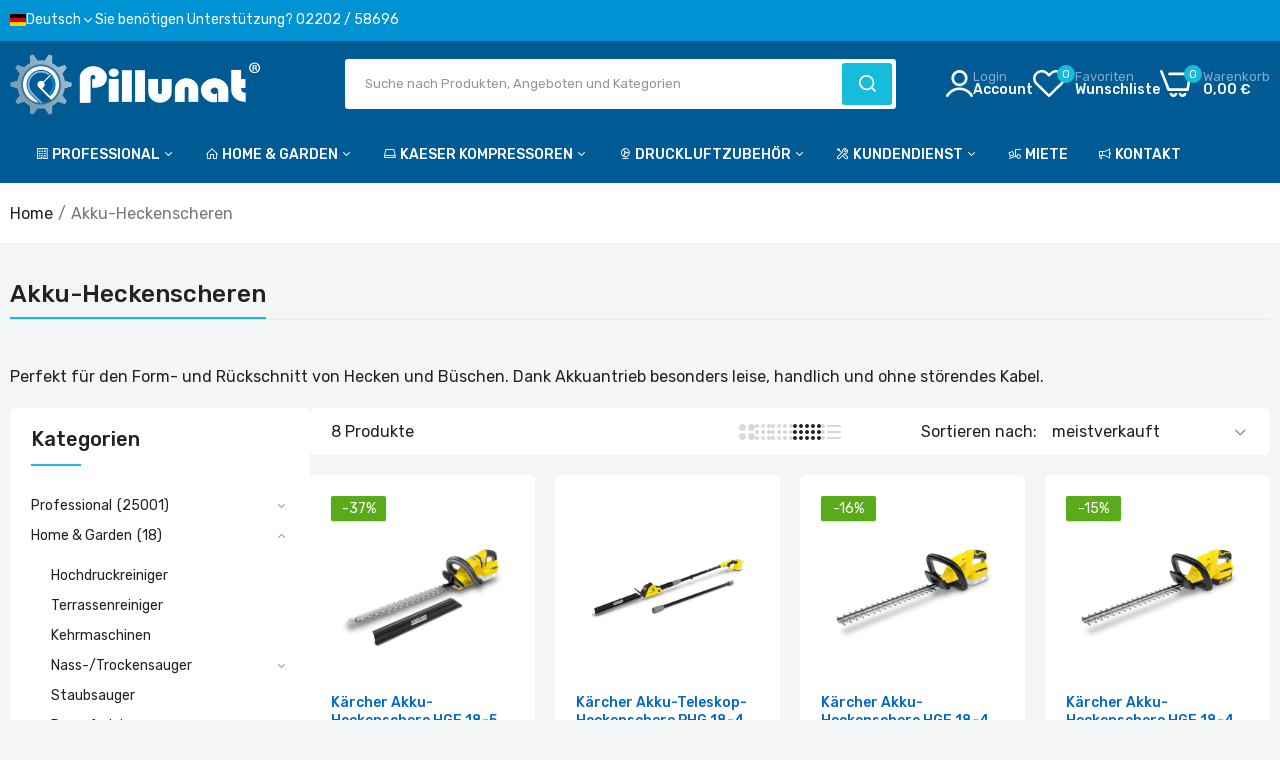

--- FILE ---
content_type: text/html; charset=utf-8
request_url: https://www.pillunat.com/collections/akku-heckenscheren
body_size: 51220
content:

<!doctype html>
<html class="no-js" lang="de">
<head>
	
	
  <meta charset="utf-8">   
  <meta http-equiv="X-UA-Compatible" content="IE=edge">
  <meta name="theme-color" content="#aaaaaa">
  <meta name="format-detection" content="telephone=no"><meta name="viewport" content="width=device-width, initial-scale=1" /><link rel="canonical" href="https://www.pillunat.com/collections/akku-heckenscheren"><link rel="prefetch" as="document" href="https://www.pillunat.com">
  <link rel="preconnect" href="//pillunat.myshopify.com" crossorigin>
  <link rel="preconnect" href="//cdn.shopify.com" crossorigin>
  <link rel="preconnect" href="//fonts.shopifycdn.com" crossorigin>
  <link rel="preconnect" href="//cdn.shopifycloud.com" crossorigin>
  <link rel="preconnect" href="//fonts.googleapis.com" crossorigin>
  <link rel="preconnect" href="//fonts.gstatic.com" crossorigin>
  
  <title>Akku-Heckenscheren - Pillunat - KAERCHER &amp; KAESER KOMPRESSOREN</title>
    
      <meta name="description" content="Akku-Heckenscheren - Pillunat - KAERCHER &amp; KAESER KOMPRESSOREN">
    
  

<meta property="og:site_name" content="Pillunat">
<meta property="og:url" content="https://www.pillunat.com/collections/akku-heckenscheren">
<meta property="og:title" content="Akku-Heckenscheren - Pillunat - KAERCHER &amp; KAESER KOMPRESSOREN">
<meta property="og:type" content="website">
<meta property="og:description" content="Akku-Heckenscheren - Pillunat - KAERCHER &amp; KAESER KOMPRESSOREN"><meta name="twitter:card" content="summary_large_image">
<meta name="twitter:title" content="Akku-Heckenscheren - Pillunat - KAERCHER &amp; KAESER KOMPRESSOREN">
<meta name="twitter:description" content="Akku-Heckenscheren - Pillunat - KAERCHER &amp; KAESER KOMPRESSOREN">

<link rel="shortcut icon" type="image/png" href="//www.pillunat.com/cdn/shop/files/favicon_32x.webp?v=1753777926"><link rel="apple-touch-icon-precomposed" type="image/png" sizes="152x152" href="//www.pillunat.com/cdn/shop/files/icon-for-mobile_152x.webp?v=1753777938">
    <meta name="theme-color" content="#005B94">
  
  
<link rel="preconnect" href="https://fonts.googleapis.com">
<link rel="preconnect" href="https://fonts.gstatic.com" crossorigin>
<link href="https://fonts.googleapis.com/css2?family=Rubik:ital,wght@0,100;0,200;0,300;0,400;0,500;0,600;0,700;0,800;0,900;1,100;1,200;1,300;1,400;1,500;1,600;1,700;1,800;1,900&display=swap" rel="stylesheet"><style data-shopify>
  :root {
    --font-family:Rubik, sans-serif;
    --font-size: 14;
	--font-weight: 400;
    --h1-font-weight:500;
    --h2-font-weight:500;
    --h3-font-weight:500;
    --h4-font-weight:500;
    --h5-font-weight:500;
    --h6-font-weight:500;
  }
</style>
  <style data-shopify>/*================ Typography ================*/  :root {  --color-bg-body:#f4f5f7;  --color-text-body:#777777;    --color-main: #222222;  --color-secondary: #16bcdc;      --color-link: #222222;  --color-link-hover: #16bcdc;    --color-scrollbar: #222222;    --color-border: #ebebeb;      /*================ megamenu ================*/  --color-link-menu:#ffffff;  --color-link-menu-heading:#222222;  --color-link-menu-sub:#888888;  --color-link-menu-hover:#16bcdc;    /*================ product item ================*/   --color-name-product:#0068c9;  --color-name-product-hover:#ea0d42;  --color-star-product:#ffb800;    --color-compare-price-product:#777777;  --color-price-product:#222222;  --color-current-product:#cc1414;    --color-cart-product:#222222;  --color-out-product:#1e882f;      --color-btn-product:#515d66;  --color-btn-product-hover:#ffffff;      --bg-btn-product:#f5f5f5;  --bg-btn-product-hover:#16bcdc;      --color-label-hot:#cc1414;  --color-label-new:#16bcdc;  --color-label-sale:#5aab19;  --color-label-in:#1e882f;  --color-label-out:#cc1414;    /*================ Butoom ================*/    --color-btn-text:#ffffff;  --color-btn:#222222;  --color-border-btn:#222222;  --color-btn-text_hover:#ffffff;  --color-btn-hover:#16bcdc;  --color-border-btn-hover:#16bcdc;   /*================ Butoom Previous & Next ================*/     --color-cl-btn-p-n:#ffffff;    --color-bg-btn-p-n:#222222;    --color-cl-btn-p-n-hover:#ffffff;    --color-bg-btn-p-n-hover:#16bcdc;    --alo-border-radius:3px;      --alo-gap:10px;      --alo-row:-10px;      --alo-gap-mobile:5px;      --alo-row-mobile:-5px;        --alo-container-width:1730px;      }  .hero_canvas:before,  .mfp-container,.mobile_bkg_show,.mask-overlay{    cursor: url(//www.pillunat.com/cdn/shop/t/12/assets/cursor-close.png?v=93210088594709752341757492028),pointer !important;  }  .frm_search_cat select {    background-image: url(//www.pillunat.com/cdn/shop/t/12/assets/icon_down.png?v=49595819852549467621757492033);    background-position: right 20px top 50%;    background-size: auto 6px;    background-repeat: no-repeat;  }  .content-video .number:before{    -webkit-mask: url(//www.pillunat.com/cdn/shop/t/12/assets/icon_1.svg?v=45720395002100658511757492032) no-repeat center center;    mask: url(//www.pillunat.com/cdn/shop/t/12/assets/icon_1.svg?v=45720395002100658511757492032) no-repeat center center;  }
</style><link rel="preconnect" href=" //www.pillunat.com/cdn/shop/t/12/assets/style.line-awesome.min.css?v=81656002692593350661757492034" crossorigin>
<link href="//www.pillunat.com/cdn/shop/t/12/assets/style.line-awesome.min.css?v=81656002692593350661757492034" rel="stylesheet" type="text/css" media="all" /> 
<link rel="preconnect" href=" //www.pillunat.com/cdn/shop/t/12/assets/style.font-awesome.min.css?v=21869632697367095781757492030" crossorigin>
<link href="//www.pillunat.com/cdn/shop/t/12/assets/style.font-awesome.min.css?v=21869632697367095781757492030" rel="stylesheet" type="text/css" media="all" />
<link rel="preconnect" href=" //www.pillunat.com/cdn/shop/t/12/assets/style.fotorama.min.css?v=106436700360161332531757492031" crossorigin>
<link href="//www.pillunat.com/cdn/shop/t/12/assets/style.fotorama.min.css?v=106436700360161332531757492031" rel="stylesheet" type="text/css" media="all" /> 
<link rel="preconnect" href=" //www.pillunat.com/cdn/shop/t/12/assets/style.magnific-popup.min.css?v=166369077899702518891757492035" crossorigin>
<link href="//www.pillunat.com/cdn/shop/t/12/assets/style.magnific-popup.min.css?v=166369077899702518891757492035" rel="stylesheet" type="text/css" media="all" /> 
<link rel="preconnect" href=" //www.pillunat.com/cdn/shop/t/12/assets/style.pre_theme.css?v=140996399499277733211757492036" crossorigin>
<link href="//www.pillunat.com/cdn/shop/t/12/assets/style.pre_theme.css?v=140996399499277733211757492036" rel="stylesheet" type="text/css" media="all" /> 
<link rel="preconnect" href=" //www.pillunat.com/cdn/shop/t/12/assets/dukamarket.css?v=74901411931273550181757492034" crossorigin>
<link href="//www.pillunat.com/cdn/shop/t/12/assets/dukamarket.css?v=74901411931273550181757492034" rel="stylesheet" type="text/css" media="all" />
<link rel="preconnect" href=" //www.pillunat.com/cdn/shop/t/12/assets/style.slick.min.css?v=37779095734043474561757492030" crossorigin>
<link href="//www.pillunat.com/cdn/shop/t/12/assets/style.slick.min.css?v=37779095734043474561757492030" rel="stylesheet" type="text/css" media="all" />
<link rel="preconnect" href=" //www.pillunat.com/cdn/shop/t/12/assets/animate.css?v=73132803757515804051757492031" crossorigin>
<link href="//www.pillunat.com/cdn/shop/t/12/assets/animate.css?v=73132803757515804051757492031" rel="stylesheet" type="text/css" media="all" />
<link rel="preconnect" href=" //www.pillunat.com/cdn/shop/t/12/assets/header.css?v=19533103700469597471757492033" crossorigin>
<link href="//www.pillunat.com/cdn/shop/t/12/assets/header.css?v=19533103700469597471757492033" rel="stylesheet" type="text/css" media="all" />


<link rel="preconnect" href=" //www.pillunat.com/cdn/shop/t/12/assets/footer1.css?v=48765028777075504371757492035" crossorigin>
<link href="//www.pillunat.com/cdn/shop/t/12/assets/footer1.css?v=48765028777075504371757492035" rel="stylesheet" type="text/css" media="all" />

<link rel="preconnect" href=" //www.pillunat.com/cdn/shop/t/12/assets/global.css?v=149001535082973981061757492029" crossorigin>
<link href="//www.pillunat.com/cdn/shop/t/12/assets/global.css?v=149001535082973981061757492029" rel="stylesheet" type="text/css" media="all" />

<link rel="preconnect" href=" //www.pillunat.com/cdn/shop/t/12/assets/skeleton.css?v=113496610433207099941757492030" crossorigin>
<link href="//www.pillunat.com/cdn/shop/t/12/assets/skeleton.css?v=113496610433207099941757492030" rel="stylesheet" type="text/css" media="all" />




 

<link rel="preconnect" href=" //www.pillunat.com/cdn/shop/t/12/assets/vertical_menu.css?v=104231724325538103261757492036" crossorigin>
<link href="//www.pillunat.com/cdn/shop/t/12/assets/vertical_menu.css?v=104231724325538103261757492036" rel="stylesheet" type="text/css" media="all" />

<link rel="preconnect" href=" //www.pillunat.com/cdn/shop/t/12/assets/product.css?v=66468485140636100621757492032" crossorigin>
<link href="//www.pillunat.com/cdn/shop/t/12/assets/product.css?v=66468485140636100621757492032" rel="stylesheet" type="text/css" media="all" />

<link rel="preconnect" href=" //www.pillunat.com/cdn/shop/t/12/assets/product_page.css?v=31047888357282529631757492033" crossorigin>
<link href="//www.pillunat.com/cdn/shop/t/12/assets/product_page.css?v=31047888357282529631757492033" rel="stylesheet" type="text/css" media="all" />

<link rel="preconnect" href=" //www.pillunat.com/cdn/shop/t/12/assets/blog.css?v=79474867785465198161757492035" crossorigin>
<link href="//www.pillunat.com/cdn/shop/t/12/assets/blog.css?v=79474867785465198161757492035" rel="stylesheet" type="text/css" media="all" /> 






<link rel="preconnect" href=" //www.pillunat.com/cdn/shop/t/12/assets/custom.css?v=95769164547199011761757492030" crossorigin>
<link href="//www.pillunat.com/cdn/shop/t/12/assets/custom.css?v=95769164547199011761757492030" rel="stylesheet" type="text/css" media="all" />

  <script>
  (function(){if(typeof EventTarget!=="undefined"){let func=EventTarget.prototype.addEventListener;EventTarget.prototype.addEventListener=function(type,fn,capture){this.func=func;if(typeof capture!=="boolean"){capture=capture||{};capture.passive=!1}
  this.func(type,fn,capture)}}}())
</script>
<script src="//www.pillunat.com/cdn/shop/t/12/assets/localization-form.js?v=161644695336821385561757492032" defer="defer"></script>
<script src="//www.pillunat.com/cdn/shopifycloud/storefront/assets/themes_support/shopify_common-5f594365.js" defer="defer"></script>
<script src="//www.pillunat.com/cdn/shop/t/12/assets/shopify.min.js?v=33824376578398863671757492028" defer="defer"></script>
<script src="//www.pillunat.com/cdn/shop/t/12/assets/elements.js?v=78789302421980132751757492029" defer="defer"></script>
<script src="//www.pillunat.com/cdn/shop/t/12/assets/jquery.min.js?v=49164210178169028141757492034" defer="defer"></script>
<script src="//www.pillunat.com/cdn/shop/t/12/assets/jquery.slick.min.js?v=89044120418723834191757492031" defer="defer"></script>
<script src="//www.pillunat.com/cdn/shop/t/12/assets/grid-slider.js?v=90576075986701167061757492031" defer="defer"></script>
<script src="//www.pillunat.com/cdn/shop/t/12/assets/product-options.js?v=49839713794741047001757492031" defer="defer"></script><script
  src="//www.pillunat.com/cdn/shop/t/12/assets/vendor.js?v=116857624331362086331757492035"
  id="cms_js"
  defer="defer"
  data-global="//www.pillunat.com/cdn/shop/t/12/assets/global.js?v=147286491778344657391757492030"
  data-product-model="//www.pillunat.com/cdn/shop/t/12/assets/product-model.js?v=177091994407974843491757492030"
  data-lazysizes="//www.pillunat.com/cdn/shop/t/12/assets/lazysizes.min.js?v=57058462155833580531757492037"
  data-nouislider="//www.pillunat.com/cdn/shop/t/12/assets/nouislider.min.js?v=102832706716492157451757492028"
  data-nouislider-style="//www.pillunat.com/cdn/shop/t/12/assets/nouislider.min.css?v=37059483690359527951757492038"
  data-jquery="//www.pillunat.com/cdn/shop/t/12/assets/jquery.min.js?v=49164210178169028141757492034"
  data-collection="//www.pillunat.com/cdn/shop/t/12/assets/jquery.collection.js?v=174218987463370652221757492037"
  data-product="//www.pillunat.com/cdn/shop/t/12/assets/jquery.product.js?v=35901213652570958751757492030"
  data-slick="//www.pillunat.com/cdn/shop/t/12/assets/jquery.slick.min.js?v=89044120418723834191757492031"
  data-cookie="//www.pillunat.com/cdn/shop/t/12/assets/jquery.cookie.js?v=177500111459531585031757492038"
  data-countdown="//www.pillunat.com/cdn/shop/t/12/assets/jquery.countdown.min.js?v=88902992663062845591757492028"
  data-fotorama="//www.pillunat.com/cdn/shop/t/12/assets/jquery.plugin.fotorama.min.js?v=66951651994545328081757492029"
  data-ez="//www.pillunat.com/cdn/shop/t/12/assets/jquery.ez-plus.min.js?v=145752537317491664341757492030"
  data-main="//www.pillunat.com/cdn/shop/t/12/assets/jquery.interact-function.js?v=33019221136662105311767609055"
  data-accordion="//www.pillunat.com/cdn/shop/t/12/assets/magicaccordion.js?v=55311646426170216631757492035"
  data-stickybar="//www.pillunat.com/cdn/shop/t/12/assets/jquery.sticky-sidebar.js?v=55443318848883662441757492032"
  data-magnific="//www.pillunat.com/cdn/shop/t/12/assets/jquery.magnific-popup.min.js?v=184369421263510081681757492033"
  data-gridslider="//www.pillunat.com/cdn/shop/t/12/assets/grid-slider.js?v=90576075986701167061757492031"
  data-waypoints="//www.pillunat.com/cdn/shop/t/12/assets/waypoints.js?v=23579171679490999281757492029"
  data-counterup="//www.pillunat.com/cdn/shop/t/12/assets/counterup.min.js?v=97866477266021736771757492036"
  data-wow="//www.pillunat.com/cdn/shop/t/12/assets/wow.min.js?v=115119078963534947431757492030"
  data-custom="//www.pillunat.com/cdn/shop/t/12/assets/jquery.custom.js?v=127211921515403362591757492029"
></script>
  
  <script>
    var theme = { currency :'EUR', moneyFormat: "{{amount_with_comma_separator}} €",moneyFormatWithCurrency: "{{amount_with_comma_separator}} €", },
        shopCurrency = 'EUR';
    document.documentElement.className = document.documentElement.className.replace('no-js', 'js');
    const type_name = "collection", t_cartCount = 1,t_shop_currency = "USD", t_moneyFormat = "\u003cspan class='money'\u003e$\u003c\/span\u003e", t_cart_url = "\/cart", pr_re_url = "\/recommendations\/products"; 
    document.addEventListener("DOMContentLoaded", function() {
          function fadeOut(el){if(!el) return; el.style.opacity=1;(function fade(){if((el.style.opacity-=.1)<0){el.style.display="none";}else{requestAnimationFrame(fade);}})();}
          fadeOut(document.querySelector('.page-load'));
          document.body.classList.remove('skeleton-page');
    });   
  </script>
	<script>window.performance && window.performance.mark && window.performance.mark('shopify.content_for_header.start');</script><meta name="google-site-verification" content="Z5biYMuEN4vqiZPvwAXi5BEJH1fcZa8uq3H5VTqtcGY">
<meta id="shopify-digital-wallet" name="shopify-digital-wallet" content="/79300854070/digital_wallets/dialog">
<meta name="shopify-checkout-api-token" content="bf43871035a6178c6f01662b0ef0f977">
<meta id="in-context-paypal-metadata" data-shop-id="79300854070" data-venmo-supported="false" data-environment="production" data-locale="de_DE" data-paypal-v4="true" data-currency="EUR">
<link rel="alternate" type="application/atom+xml" title="Feed" href="/collections/akku-heckenscheren.atom" />
<link rel="alternate" hreflang="x-default" href="https://www.pillunat.com/collections/akku-heckenscheren">
<link rel="alternate" hreflang="de" href="https://www.pillunat.com/collections/akku-heckenscheren">
<link rel="alternate" hreflang="en" href="https://www.pillunat.com/en/collections/akku-heckenscheren">
<link rel="alternate" type="application/json+oembed" href="https://www.pillunat.com/collections/akku-heckenscheren.oembed">
<script async="async" src="/checkouts/internal/preloads.js?locale=de-DE"></script>
<script id="apple-pay-shop-capabilities" type="application/json">{"shopId":79300854070,"countryCode":"DE","currencyCode":"EUR","merchantCapabilities":["supports3DS"],"merchantId":"gid:\/\/shopify\/Shop\/79300854070","merchantName":"Pillunat","requiredBillingContactFields":["postalAddress","email"],"requiredShippingContactFields":["postalAddress","email"],"shippingType":"shipping","supportedNetworks":["visa","maestro","masterCard","amex"],"total":{"type":"pending","label":"Pillunat","amount":"1.00"},"shopifyPaymentsEnabled":true,"supportsSubscriptions":true}</script>
<script id="shopify-features" type="application/json">{"accessToken":"bf43871035a6178c6f01662b0ef0f977","betas":["rich-media-storefront-analytics"],"domain":"www.pillunat.com","predictiveSearch":true,"shopId":79300854070,"locale":"de"}</script>
<script>var Shopify = Shopify || {};
Shopify.shop = "pillunat.myshopify.com";
Shopify.locale = "de";
Shopify.currency = {"active":"EUR","rate":"1.0"};
Shopify.country = "DE";
Shopify.theme = {"name":"Shopify-Pillunat2025\/main","id":184312004991,"schema_name":"Morata home1","schema_version":"2.0.0","theme_store_id":null,"role":"main"};
Shopify.theme.handle = "null";
Shopify.theme.style = {"id":null,"handle":null};
Shopify.cdnHost = "www.pillunat.com/cdn";
Shopify.routes = Shopify.routes || {};
Shopify.routes.root = "/";</script>
<script type="module">!function(o){(o.Shopify=o.Shopify||{}).modules=!0}(window);</script>
<script>!function(o){function n(){var o=[];function n(){o.push(Array.prototype.slice.apply(arguments))}return n.q=o,n}var t=o.Shopify=o.Shopify||{};t.loadFeatures=n(),t.autoloadFeatures=n()}(window);</script>
<script id="shop-js-analytics" type="application/json">{"pageType":"collection"}</script>
<script defer="defer" async type="module" src="//www.pillunat.com/cdn/shopifycloud/shop-js/modules/v2/client.init-shop-cart-sync_e98Ab_XN.de.esm.js"></script>
<script defer="defer" async type="module" src="//www.pillunat.com/cdn/shopifycloud/shop-js/modules/v2/chunk.common_Pcw9EP95.esm.js"></script>
<script defer="defer" async type="module" src="//www.pillunat.com/cdn/shopifycloud/shop-js/modules/v2/chunk.modal_CzmY4ZhL.esm.js"></script>
<script type="module">
  await import("//www.pillunat.com/cdn/shopifycloud/shop-js/modules/v2/client.init-shop-cart-sync_e98Ab_XN.de.esm.js");
await import("//www.pillunat.com/cdn/shopifycloud/shop-js/modules/v2/chunk.common_Pcw9EP95.esm.js");
await import("//www.pillunat.com/cdn/shopifycloud/shop-js/modules/v2/chunk.modal_CzmY4ZhL.esm.js");

  window.Shopify.SignInWithShop?.initShopCartSync?.({"fedCMEnabled":true,"windoidEnabled":true});

</script>
<script>(function() {
  var isLoaded = false;
  function asyncLoad() {
    if (isLoaded) return;
    isLoaded = true;
    var urls = ["https:\/\/files-shpf.mageworx.com\/holidays\/source.js?mw_holidays_t=1702634914\u0026shop=pillunat.myshopify.com","https:\/\/d9fvwtvqz2fm1.cloudfront.net\/shop\/js\/discount-on-cart-pro.min.js?shop=pillunat.myshopify.com"];
    for (var i = 0; i < urls.length; i++) {
      var s = document.createElement('script');
      s.type = 'text/javascript';
      s.async = true;
      s.src = urls[i];
      var x = document.getElementsByTagName('script')[0];
      x.parentNode.insertBefore(s, x);
    }
  };
  if(window.attachEvent) {
    window.attachEvent('onload', asyncLoad);
  } else {
    window.addEventListener('load', asyncLoad, false);
  }
})();</script>
<script id="__st">var __st={"a":79300854070,"offset":3600,"reqid":"21b971fe-4195-4b15-9938-66f314b6bfb5-1769298027","pageurl":"www.pillunat.com\/collections\/akku-heckenscheren","u":"73c95d2b5a17","p":"collection","rtyp":"collection","rid":453798822198};</script>
<script>window.ShopifyPaypalV4VisibilityTracking = true;</script>
<script id="captcha-bootstrap">!function(){'use strict';const t='contact',e='account',n='new_comment',o=[[t,t],['blogs',n],['comments',n],[t,'customer']],c=[[e,'customer_login'],[e,'guest_login'],[e,'recover_customer_password'],[e,'create_customer']],r=t=>t.map((([t,e])=>`form[action*='/${t}']:not([data-nocaptcha='true']) input[name='form_type'][value='${e}']`)).join(','),a=t=>()=>t?[...document.querySelectorAll(t)].map((t=>t.form)):[];function s(){const t=[...o],e=r(t);return a(e)}const i='password',u='form_key',d=['recaptcha-v3-token','g-recaptcha-response','h-captcha-response',i],f=()=>{try{return window.sessionStorage}catch{return}},m='__shopify_v',_=t=>t.elements[u];function p(t,e,n=!1){try{const o=window.sessionStorage,c=JSON.parse(o.getItem(e)),{data:r}=function(t){const{data:e,action:n}=t;return t[m]||n?{data:e,action:n}:{data:t,action:n}}(c);for(const[e,n]of Object.entries(r))t.elements[e]&&(t.elements[e].value=n);n&&o.removeItem(e)}catch(o){console.error('form repopulation failed',{error:o})}}const l='form_type',E='cptcha';function T(t){t.dataset[E]=!0}const w=window,h=w.document,L='Shopify',v='ce_forms',y='captcha';let A=!1;((t,e)=>{const n=(g='f06e6c50-85a8-45c8-87d0-21a2b65856fe',I='https://cdn.shopify.com/shopifycloud/storefront-forms-hcaptcha/ce_storefront_forms_captcha_hcaptcha.v1.5.2.iife.js',D={infoText:'Durch hCaptcha geschützt',privacyText:'Datenschutz',termsText:'Allgemeine Geschäftsbedingungen'},(t,e,n)=>{const o=w[L][v],c=o.bindForm;if(c)return c(t,g,e,D).then(n);var r;o.q.push([[t,g,e,D],n]),r=I,A||(h.body.append(Object.assign(h.createElement('script'),{id:'captcha-provider',async:!0,src:r})),A=!0)});var g,I,D;w[L]=w[L]||{},w[L][v]=w[L][v]||{},w[L][v].q=[],w[L][y]=w[L][y]||{},w[L][y].protect=function(t,e){n(t,void 0,e),T(t)},Object.freeze(w[L][y]),function(t,e,n,w,h,L){const[v,y,A,g]=function(t,e,n){const i=e?o:[],u=t?c:[],d=[...i,...u],f=r(d),m=r(i),_=r(d.filter((([t,e])=>n.includes(e))));return[a(f),a(m),a(_),s()]}(w,h,L),I=t=>{const e=t.target;return e instanceof HTMLFormElement?e:e&&e.form},D=t=>v().includes(t);t.addEventListener('submit',(t=>{const e=I(t);if(!e)return;const n=D(e)&&!e.dataset.hcaptchaBound&&!e.dataset.recaptchaBound,o=_(e),c=g().includes(e)&&(!o||!o.value);(n||c)&&t.preventDefault(),c&&!n&&(function(t){try{if(!f())return;!function(t){const e=f();if(!e)return;const n=_(t);if(!n)return;const o=n.value;o&&e.removeItem(o)}(t);const e=Array.from(Array(32),(()=>Math.random().toString(36)[2])).join('');!function(t,e){_(t)||t.append(Object.assign(document.createElement('input'),{type:'hidden',name:u})),t.elements[u].value=e}(t,e),function(t,e){const n=f();if(!n)return;const o=[...t.querySelectorAll(`input[type='${i}']`)].map((({name:t})=>t)),c=[...d,...o],r={};for(const[a,s]of new FormData(t).entries())c.includes(a)||(r[a]=s);n.setItem(e,JSON.stringify({[m]:1,action:t.action,data:r}))}(t,e)}catch(e){console.error('failed to persist form',e)}}(e),e.submit())}));const S=(t,e)=>{t&&!t.dataset[E]&&(n(t,e.some((e=>e===t))),T(t))};for(const o of['focusin','change'])t.addEventListener(o,(t=>{const e=I(t);D(e)&&S(e,y())}));const B=e.get('form_key'),M=e.get(l),P=B&&M;t.addEventListener('DOMContentLoaded',(()=>{const t=y();if(P)for(const e of t)e.elements[l].value===M&&p(e,B);[...new Set([...A(),...v().filter((t=>'true'===t.dataset.shopifyCaptcha))])].forEach((e=>S(e,t)))}))}(h,new URLSearchParams(w.location.search),n,t,e,['guest_login'])})(!0,!0)}();</script>
<script integrity="sha256-4kQ18oKyAcykRKYeNunJcIwy7WH5gtpwJnB7kiuLZ1E=" data-source-attribution="shopify.loadfeatures" defer="defer" src="//www.pillunat.com/cdn/shopifycloud/storefront/assets/storefront/load_feature-a0a9edcb.js" crossorigin="anonymous"></script>
<script data-source-attribution="shopify.dynamic_checkout.dynamic.init">var Shopify=Shopify||{};Shopify.PaymentButton=Shopify.PaymentButton||{isStorefrontPortableWallets:!0,init:function(){window.Shopify.PaymentButton.init=function(){};var t=document.createElement("script");t.src="https://www.pillunat.com/cdn/shopifycloud/portable-wallets/latest/portable-wallets.de.js",t.type="module",document.head.appendChild(t)}};
</script>
<script data-source-attribution="shopify.dynamic_checkout.buyer_consent">
  function portableWalletsHideBuyerConsent(e){var t=document.getElementById("shopify-buyer-consent"),n=document.getElementById("shopify-subscription-policy-button");t&&n&&(t.classList.add("hidden"),t.setAttribute("aria-hidden","true"),n.removeEventListener("click",e))}function portableWalletsShowBuyerConsent(e){var t=document.getElementById("shopify-buyer-consent"),n=document.getElementById("shopify-subscription-policy-button");t&&n&&(t.classList.remove("hidden"),t.removeAttribute("aria-hidden"),n.addEventListener("click",e))}window.Shopify?.PaymentButton&&(window.Shopify.PaymentButton.hideBuyerConsent=portableWalletsHideBuyerConsent,window.Shopify.PaymentButton.showBuyerConsent=portableWalletsShowBuyerConsent);
</script>
<script data-source-attribution="shopify.dynamic_checkout.cart.bootstrap">document.addEventListener("DOMContentLoaded",(function(){function t(){return document.querySelector("shopify-accelerated-checkout-cart, shopify-accelerated-checkout")}if(t())Shopify.PaymentButton.init();else{new MutationObserver((function(e,n){t()&&(Shopify.PaymentButton.init(),n.disconnect())})).observe(document.body,{childList:!0,subtree:!0})}}));
</script>
<link id="shopify-accelerated-checkout-styles" rel="stylesheet" media="screen" href="https://www.pillunat.com/cdn/shopifycloud/portable-wallets/latest/accelerated-checkout-backwards-compat.css" crossorigin="anonymous">
<style id="shopify-accelerated-checkout-cart">
        #shopify-buyer-consent {
  margin-top: 1em;
  display: inline-block;
  width: 100%;
}

#shopify-buyer-consent.hidden {
  display: none;
}

#shopify-subscription-policy-button {
  background: none;
  border: none;
  padding: 0;
  text-decoration: underline;
  font-size: inherit;
  cursor: pointer;
}

#shopify-subscription-policy-button::before {
  box-shadow: none;
}

      </style>
<script id="sections-script" data-sections="top-bar" defer="defer" src="//www.pillunat.com/cdn/shop/t/12/compiled_assets/scripts.js?v=4321"></script>
<script>window.performance && window.performance.mark && window.performance.mark('shopify.content_for_header.end');</script>
<!-- BEGIN app block: shopify://apps/pandectes-gdpr/blocks/banner/58c0baa2-6cc1-480c-9ea6-38d6d559556a -->
  
    
      <!-- TCF is active, scripts are loaded above -->
      
      <script>
        
          window.PandectesSettings = {"store":{"id":79300854070,"plan":"basic","theme":"Shopify-Pillunat2025/main","primaryLocale":"de","adminMode":false,"headless":false,"storefrontRootDomain":"","checkoutRootDomain":"","storefrontAccessToken":""},"tsPublished":1761296812,"declaration":{"showPurpose":false,"showProvider":false,"declIntroText":"We use cookies to optimize website functionality, analyze the performance, and provide personalized experience to you. Some cookies are essential to make the website operate and function correctly. Those cookies cannot be disabled. In this window you can manage your preference of cookies.","showDateGenerated":true},"language":{"unpublished":[],"languageMode":"Single","fallbackLanguage":"en","languageDetection":"browser","languagesSupported":[]},"texts":{"managed":{"headerText":{"en":"We respect your privacy"},"consentText":{"en":"Diese Website verwendet Cookies, um eine bestmögliche Erfahrung bieten zu können."},"linkText":{"en":"Mehr Informationen"},"imprintText":{"en":"Imprint"},"googleLinkText":{"en":"Google's Privacy Terms"},"allowButtonText":{"en":"Akzeptieren"},"denyButtonText":{"en":"Ablehnen"},"dismissButtonText":{"en":"Ok"},"leaveSiteButtonText":{"en":"Leave this site"},"preferencesButtonText":{"en":"Preferences"},"cookiePolicyText":{"en":"Cookie-Einstellungen"},"preferencesPopupTitleText":{"en":"Manage consent preferences"},"preferencesPopupIntroText":{"en":"We use cookies to optimize website functionality, analyze the performance, and provide personalized experience to you. Some cookies are essential to make the website operate and function correctly. Those cookies cannot be disabled. In this window you can manage your preference of cookies."},"preferencesPopupSaveButtonText":{"en":"Save preferences"},"preferencesPopupCloseButtonText":{"en":"Close"},"preferencesPopupAcceptAllButtonText":{"en":"Accept all"},"preferencesPopupRejectAllButtonText":{"en":"Reject all"},"cookiesDetailsText":{"en":"Cookies details"},"preferencesPopupAlwaysAllowedText":{"en":"Always allowed"},"accessSectionParagraphText":{"en":"You have the right to request access to your data at any time."},"accessSectionTitleText":{"en":"Data portability"},"accessSectionAccountInfoActionText":{"en":"Personal data"},"accessSectionDownloadReportActionText":{"en":"Request export"},"accessSectionGDPRRequestsActionText":{"en":"Data subject requests"},"accessSectionOrdersRecordsActionText":{"en":"Orders"},"rectificationSectionParagraphText":{"en":"You have the right to request your data to be updated whenever you think it is appropriate."},"rectificationSectionTitleText":{"en":"Data Rectification"},"rectificationCommentPlaceholder":{"en":"Describe what you want to be updated"},"rectificationCommentValidationError":{"en":"Comment is required"},"rectificationSectionEditAccountActionText":{"en":"Request an update"},"erasureSectionTitleText":{"en":"Right to be forgotten"},"erasureSectionParagraphText":{"en":"You have the right to ask all your data to be erased. After that, you will no longer be able to access your account."},"erasureSectionRequestDeletionActionText":{"en":"Request personal data deletion"},"consentDate":{"en":"Consent date"},"consentId":{"en":"Consent ID"},"consentSectionChangeConsentActionText":{"en":"Change consent preference"},"consentSectionConsentedText":{"en":"You consented to the cookies policy of this website on"},"consentSectionNoConsentText":{"en":"You have not consented to the cookies policy of this website."},"consentSectionTitleText":{"en":"Your cookie consent"},"consentStatus":{"en":"Consent preference"},"confirmationFailureMessage":{"en":"Your request was not verified. Please try again and if problem persists, contact store owner for assistance"},"confirmationFailureTitle":{"en":"A problem occurred"},"confirmationSuccessMessage":{"en":"We will soon get back to you as to your request."},"confirmationSuccessTitle":{"en":"Your request is verified"},"guestsSupportEmailFailureMessage":{"en":"Your request was not submitted. Please try again and if problem persists, contact store owner for assistance."},"guestsSupportEmailFailureTitle":{"en":"A problem occurred"},"guestsSupportEmailPlaceholder":{"en":"E-mail address"},"guestsSupportEmailSuccessMessage":{"en":"If you are registered as a customer of this store, you will soon receive an email with instructions on how to proceed."},"guestsSupportEmailSuccessTitle":{"en":"Thank you for your request"},"guestsSupportEmailValidationError":{"en":"Email is not valid"},"guestsSupportInfoText":{"en":"Please login with your customer account to further proceed."},"submitButton":{"en":"Submit"},"submittingButton":{"en":"Submitting..."},"cancelButton":{"en":"Cancel"},"declIntroText":{"en":"We use cookies to optimize website functionality, analyze the performance, and provide personalized experience to you. Some cookies are essential to make the website operate and function correctly. Those cookies cannot be disabled. In this window you can manage your preference of cookies."},"declName":{"en":"Name"},"declPurpose":{"en":"Purpose"},"declType":{"en":"Type"},"declRetention":{"en":"Retention"},"declProvider":{"en":"Provider"},"declFirstParty":{"en":"First-party"},"declThirdParty":{"en":"Third-party"},"declSeconds":{"en":"seconds"},"declMinutes":{"en":"minutes"},"declHours":{"en":"hours"},"declDays":{"en":"days"},"declWeeks":{"en":"week(s)"},"declMonths":{"en":"months"},"declYears":{"en":"years"},"declSession":{"en":"Session"},"declDomain":{"en":"Domain"},"declPath":{"en":"Path"}},"categories":{"strictlyNecessaryCookiesTitleText":{"en":"Strictly necessary cookies"},"strictlyNecessaryCookiesDescriptionText":{"en":"These cookies are essential in order to enable you to move around the website and use its features, such as accessing secure areas of the website. The website cannot function properly without these cookies."},"functionalityCookiesTitleText":{"en":"Functional cookies"},"functionalityCookiesDescriptionText":{"en":"These cookies enable the site to provide enhanced functionality and personalisation. They may be set by us or by third party providers whose services we have added to our pages. If you do not allow these cookies then some or all of these services may not function properly."},"performanceCookiesTitleText":{"en":"Performance cookies"},"performanceCookiesDescriptionText":{"en":"These cookies enable us to monitor and improve the performance of our website. For example, they allow us to count visits, identify traffic sources and see which parts of the site are most popular."},"targetingCookiesTitleText":{"en":"Targeting cookies"},"targetingCookiesDescriptionText":{"en":"These cookies may be set through our site by our advertising partners. They may be used by those companies to build a profile of your interests and show you relevant adverts on other sites.    They do not store directly personal information, but are based on uniquely identifying your browser and internet device. If you do not allow these cookies, you will experience less targeted advertising."},"unclassifiedCookiesTitleText":{"en":"Unclassified cookies"},"unclassifiedCookiesDescriptionText":{"en":"Unclassified cookies are cookies that we are in the process of classifying, together with the providers of individual cookies."}},"auto":{}},"library":{"previewMode":false,"fadeInTimeout":0,"defaultBlocked":7,"showLink":true,"showImprintLink":false,"showGoogleLink":false,"enabled":true,"cookie":{"expiryDays":365,"secure":true,"domain":""},"dismissOnScroll":false,"dismissOnWindowClick":false,"dismissOnTimeout":false,"palette":{"popup":{"background":"#FFFFFF","backgroundForCalculations":{"a":1,"b":255,"g":255,"r":255},"text":"#000000"},"button":{"background":"transparent","backgroundForCalculations":{"a":1,"b":255,"g":255,"r":255},"text":"#000000","textForCalculation":{"a":1,"b":0,"g":0,"r":0},"border":"#000000"}},"content":{"href":"https://pillunat.myshopify.com/policies/privacy-policy","imprintHref":"/","close":"&#10005;","target":"","logo":"<img class=\"cc-banner-logo\" style=\"max-height: 40px;\" src=\"https://pillunat.myshopify.com/cdn/shop/files/pandectes-banner-logo.png\" alt=\"Cookie banner\" />"},"window":"<div role=\"dialog\" aria-label=\"{{header}}\" aria-describedby=\"cookieconsent:desc\" id=\"pandectes-banner\" class=\"cc-window-wrapper cc-overlay-wrapper\"><div class=\"pd-cookie-banner-window cc-window {{classes}}\">{{children}}</div></div>","compliance":{"opt-both":"<div class=\"cc-compliance cc-highlight\">{{deny}}{{allow}}</div>"},"type":"opt-both","layouts":{"basic":"{{logo}}{{messagelink}}{{compliance}}{{close}}"},"position":"overlay","theme":"wired","revokable":true,"animateRevokable":false,"revokableReset":false,"revokableLogoUrl":"https://pillunat.myshopify.com/cdn/shop/files/pandectes-reopen-logo.png","revokablePlacement":"bottom-left","revokableMarginHorizontal":15,"revokableMarginVertical":15,"static":false,"autoAttach":true,"hasTransition":true,"blacklistPage":[""],"elements":{"close":"<button aria-label=\"Close\" type=\"button\" class=\"cc-close\">{{close}}</button>","dismiss":"<button type=\"button\" class=\"cc-btn cc-btn-decision cc-dismiss\">{{dismiss}}</button>","allow":"<button type=\"button\" class=\"cc-btn cc-btn-decision cc-allow\">{{allow}}</button>","deny":"<button type=\"button\" class=\"cc-btn cc-btn-decision cc-deny\">{{deny}}</button>","preferences":"<button type=\"button\" class=\"cc-btn cc-settings\" aria-controls=\"pd-cp-preferences\" onclick=\"Pandectes.fn.openPreferences()\">{{preferences}}</button>"}},"geolocation":{"brOnly":false,"caOnly":false,"euOnly":false,"jpOnly":false,"thOnly":false,"canadaOnly":false,"canadaLaw25":false,"canadaPipeda":false,"globalVisibility":true},"dsr":{"guestsSupport":false,"accessSectionDownloadReportAuto":false},"banner":{"resetTs":1688998368,"extraCss":"        .cc-banner-logo {max-width: 24em!important;}    @media(min-width: 768px) {.cc-window.cc-floating{max-width: 24em!important;width: 24em!important;}}    .cc-message, .pd-cookie-banner-window .cc-header, .cc-logo {text-align: left}    .cc-window-wrapper{z-index: 2147483647;-webkit-transition: opacity 1s ease;  transition: opacity 1s ease;}    .cc-window{z-index: 2147483647;font-family: inherit;}    .pd-cookie-banner-window .cc-header{font-family: inherit;}    .pd-cp-ui{font-family: inherit; background-color: #FFFFFF;color:#000000;}    button.pd-cp-btn, a.pd-cp-btn{}    input + .pd-cp-preferences-slider{background-color: rgba(0, 0, 0, 0.3)}    .pd-cp-scrolling-section::-webkit-scrollbar{background-color: rgba(0, 0, 0, 0.3)}    input:checked + .pd-cp-preferences-slider{background-color: rgba(0, 0, 0, 1)}    .pd-cp-scrolling-section::-webkit-scrollbar-thumb {background-color: rgba(0, 0, 0, 1)}    .pd-cp-ui-close{color:#000000;}    .pd-cp-preferences-slider:before{background-color: #FFFFFF}    .pd-cp-title:before {border-color: #000000!important}    .pd-cp-preferences-slider{background-color:#000000}    .pd-cp-toggle{color:#000000!important}    @media(max-width:699px) {.pd-cp-ui-close-top svg {fill: #000000}}    .pd-cp-toggle:hover,.pd-cp-toggle:visited,.pd-cp-toggle:active{color:#000000!important}    .pd-cookie-banner-window {box-shadow: 0 0 18px rgb(0 0 0 / 20%);}  ","customJavascript":{},"showPoweredBy":false,"logoHeight":40,"hybridStrict":false,"cookiesBlockedByDefault":"7","isActive":true,"implicitSavePreferences":false,"cookieIcon":false,"blockBots":false,"showCookiesDetails":true,"hasTransition":true,"blockingPage":false,"showOnlyLandingPage":false,"leaveSiteUrl":"https://www.google.com","linkRespectStoreLang":false},"cookies":{"0":[{"name":"secure_customer_sig","type":"http","domain":"pillunat.myshopify.com","path":"/","provider":"Shopify","firstParty":true,"retention":"1 year(s)","session":false,"expires":1,"unit":"declYears","purpose":{"en":"Used to identify a user after they sign into a shop as a customer so they do not need to log in again."}},{"name":"_secure_session_id","type":"http","domain":"pillunat.myshopify.com","path":"/","provider":"Shopify","firstParty":true,"retention":"24 hour(s)","session":false,"expires":24,"unit":"declHours","purpose":{"en":"Used in connection with navigation through a storefront."}},{"name":"localization","type":"http","domain":"pillunat.myshopify.com","path":"/","provider":"Shopify","firstParty":true,"retention":"1 year(s)","session":false,"expires":1,"unit":"declYears","purpose":{"en":"Used to localize the cart to the correct country."}},{"name":"_cmp_a","type":"http","domain":".pillunat.myshopify.com","path":"/","provider":"Shopify","firstParty":true,"retention":"24 hour(s)","session":false,"expires":24,"unit":"declHours","purpose":{"en":"Used for managing customer privacy settings."}},{"name":"keep_alive","type":"http","domain":"pillunat.myshopify.com","path":"/","provider":"Shopify","firstParty":true,"retention":"30 minute(s)","session":false,"expires":30,"unit":"declMinutes","purpose":{"en":"Used when international domain redirection is enabled to determine if a request is the first one of a session."}},{"name":"cart_currency","type":"http","domain":"pillunat.myshopify.com","path":"/","provider":"Shopify","firstParty":true,"retention":"14 day(s)","session":false,"expires":14,"unit":"declDays","purpose":{"en":"Used after a checkout is completed to initialize a new empty cart with the same currency as the one just used."}},{"name":"keep_alive","type":"http","domain":"www.pillunat.com","path":"/","provider":"Shopify","firstParty":true,"retention":"30 minute(s)","session":false,"expires":30,"unit":"declMinutes","purpose":{"en":"Used when international domain redirection is enabled to determine if a request is the first one of a session."}},{"name":"secure_customer_sig","type":"http","domain":"www.pillunat.com","path":"/","provider":"Shopify","firstParty":true,"retention":"1 year(s)","session":false,"expires":1,"unit":"declYears","purpose":{"en":"Used to identify a user after they sign into a shop as a customer so they do not need to log in again."}},{"name":"localization","type":"http","domain":"www.pillunat.com","path":"/","provider":"Shopify","firstParty":true,"retention":"1 year(s)","session":false,"expires":1,"unit":"declYears","purpose":{"en":"Used to localize the cart to the correct country."}},{"name":"cart_currency","type":"http","domain":"www.pillunat.com","path":"/","provider":"Shopify","firstParty":true,"retention":"2 week(s)","session":false,"expires":2,"unit":"declWeeks","purpose":{"en":"Used after a checkout is completed to initialize a new empty cart with the same currency as the one just used."}},{"name":"_pandectes_gdpr","type":"http","domain":".www.pillunat.com","path":"/","provider":"Pandectes","firstParty":true,"retention":"1 year(s)","session":false,"expires":1,"unit":"declYears","purpose":{"en":"Used for the functionality of the cookies consent banner."}},{"name":"_tracking_consent","type":"http","domain":".pillunat.com","path":"/","provider":"Shopify","firstParty":false,"retention":"1 year(s)","session":false,"expires":1,"unit":"declYears","purpose":{"en":"Used to store a user's preferences if a merchant has set up privacy rules in the visitor's region."}},{"name":"_shopify_essential","type":"http","domain":"shopify.com","path":"/79300854070","provider":"Shopify","firstParty":false,"retention":"1 year(s)","session":false,"expires":1,"unit":"declYears","purpose":{"en":"Contains essential information for the correct functionality of a store such as session and checkout information and anti-tampering data."}},{"name":"customer_account_locale","type":"http","domain":"shopify.com","path":"/79300854070","provider":"Shopify","firstParty":false,"retention":"1 year(s)","session":false,"expires":1,"unit":"declYears","purpose":{"en":"Used to keep track of a customer account locale when a redirection occurs from checkout or the storefront to customer accounts."}},{"name":"wpm-test-cookie","type":"http","domain":"com","path":"/","provider":"Unknown","firstParty":false,"retention":"Session","session":true,"expires":1,"unit":"declSeconds","purpose":{"en":""}},{"name":"auth_state_*","type":"http","domain":"shopify.com","path":"/79300854070/account","provider":"Shopify","firstParty":false,"retention":"25 minute(s)","session":false,"expires":25,"unit":"declMinutes","purpose":{"en":""}}],"1":[],"2":[{"name":"_s","type":"http","domain":".pillunat.myshopify.com","path":"/","provider":"Shopify","firstParty":true,"retention":"30 minute(s)","session":false,"expires":30,"unit":"declMinutes","purpose":{"en":"Shopify analytics."}},{"name":"_shopify_y","type":"http","domain":".pillunat.myshopify.com","path":"/","provider":"Shopify","firstParty":true,"retention":"1 year(s)","session":false,"expires":1,"unit":"declYears","purpose":{"en":"Shopify analytics."}},{"name":"_orig_referrer","type":"http","domain":".pillunat.myshopify.com","path":"/","provider":"Shopify","firstParty":true,"retention":"14 day(s)","session":false,"expires":14,"unit":"declDays","purpose":{"en":"Allows merchant to identify where people are visiting them from."}},{"name":"_landing_page","type":"http","domain":".pillunat.myshopify.com","path":"/","provider":"Shopify","firstParty":true,"retention":"14 day(s)","session":false,"expires":14,"unit":"declDays","purpose":{"en":"Capture the landing page of visitor when they come from other sites."}},{"name":"__cf_bm","type":"http","domain":".cdn.shopify.com","path":"/","provider":"CloudFlare","firstParty":true,"retention":"30 minute(s)","session":false,"expires":30,"unit":"declMinutes","purpose":{"en":"Used to manage incoming traffic that matches criteria associated with bots."}},{"name":"_y","type":"http","domain":".pillunat.myshopify.com","path":"/","provider":"Shopify","firstParty":true,"retention":"1 year(s)","session":false,"expires":1,"unit":"declYears","purpose":{"en":"Shopify analytics."}},{"name":"_shopify_s","type":"http","domain":".pillunat.myshopify.com","path":"/","provider":"Shopify","firstParty":true,"retention":"30 minute(s)","session":false,"expires":30,"unit":"declMinutes","purpose":{"en":"Used to identify a given browser session/shop combination. Duration is 30 minute rolling expiry of last use."}},{"name":"_shopify_s","type":"http","domain":"www.pillunat.com","path":"/","provider":"Shopify","firstParty":true,"retention":"30 minute(s)","session":false,"expires":30,"unit":"declMinutes","purpose":{"en":"Used to identify a given browser session/shop combination. Duration is 30 minute rolling expiry of last use."}},{"name":"_shopify_y","type":"http","domain":".pillunat.com","path":"/","provider":"Shopify","firstParty":false,"retention":"1 year(s)","session":false,"expires":1,"unit":"declYears","purpose":{"en":"Shopify analytics."}},{"name":"_shopify_s","type":"http","domain":".pillunat.com","path":"/","provider":"Shopify","firstParty":false,"retention":"30 minute(s)","session":false,"expires":30,"unit":"declMinutes","purpose":{"en":"Used to identify a given browser session/shop combination. Duration is 30 minute rolling expiry of last use."}},{"name":"_landing_page","type":"http","domain":".pillunat.com","path":"/","provider":"Shopify","firstParty":false,"retention":"2 week(s)","session":false,"expires":2,"unit":"declWeeks","purpose":{"en":"Capture the landing page of visitor when they come from other sites."}},{"name":"_orig_referrer","type":"http","domain":".pillunat.com","path":"/","provider":"Shopify","firstParty":false,"retention":"2 week(s)","session":false,"expires":2,"unit":"declWeeks","purpose":{"en":"Allows merchant to identify where people are visiting them from."}},{"name":"_shopify_sa_p","type":"http","domain":"www.pillunat.com","path":"/","provider":"Shopify","firstParty":true,"retention":"30 minute(s)","session":false,"expires":30,"unit":"declMinutes","purpose":{"en":"Capture the landing page of visitor when they come from other sites to support marketing analytics."}},{"name":"_shopify_sa_t","type":"http","domain":"www.pillunat.com","path":"/","provider":"Shopify","firstParty":true,"retention":"30 minute(s)","session":false,"expires":30,"unit":"declMinutes","purpose":{"en":"Capture the landing page of visitor when they come from other sites to support marketing analytics."}},{"name":"_shopify_sa_t","type":"http","domain":".pillunat.com","path":"/","provider":"Shopify","firstParty":false,"retention":"30 minute(s)","session":false,"expires":30,"unit":"declMinutes","purpose":{"en":"Capture the landing page of visitor when they come from other sites to support marketing analytics."}},{"name":"_shopify_sa_p","type":"http","domain":".pillunat.com","path":"/","provider":"Shopify","firstParty":false,"retention":"30 minute(s)","session":false,"expires":30,"unit":"declMinutes","purpose":{"en":"Capture the landing page of visitor when they come from other sites to support marketing analytics."}},{"name":"_shopify_s","type":"http","domain":"com","path":"/","provider":"Shopify","firstParty":false,"retention":"Session","session":true,"expires":1,"unit":"declSeconds","purpose":{"en":"Used to identify a given browser session/shop combination. Duration is 30 minute rolling expiry of last use."}}],"4":[],"8":[{"name":"docapp-coupon","type":"http","domain":"www.pillunat.com","path":"/","provider":"Unknown","firstParty":true,"retention":"1 day(s)","session":false,"expires":1,"unit":"declDays","purpose":{"en":""}},{"name":"wpm-test-cookie","type":"http","domain":"pillunat.com","path":"/","provider":"Unknown","firstParty":false,"retention":"Session","session":true,"expires":1,"unit":"declSeconds","purpose":{"en":""}},{"name":"wpm-test-cookie","type":"http","domain":"www.pillunat.com","path":"/","provider":"Unknown","firstParty":true,"retention":"Session","session":true,"expires":1,"unit":"declSeconds","purpose":{"en":""}},{"name":"cf_chl_rc_m","type":"http","domain":"shopify.com","path":"/","provider":"Unknown","firstParty":false,"retention":"1 hour(s)","session":false,"expires":1,"unit":"declHours","purpose":{"en":""}}]},"blocker":{"isActive":false,"googleConsentMode":{"id":"","analyticsId":"","isActive":false,"adStorageCategory":4,"analyticsStorageCategory":2,"personalizationStorageCategory":1,"functionalityStorageCategory":1,"customEvent":true,"securityStorageCategory":0,"redactData":true,"urlPassthrough":false},"facebookPixel":{"id":"","isActive":false,"ldu":false},"microsoft":{},"rakuten":{"isActive":false,"cmp":false,"ccpa":false},"gpcIsActive":false,"clarity":{},"defaultBlocked":7,"patterns":{"whiteList":[],"blackList":{"1":[],"2":[],"4":[],"8":[]},"iframesWhiteList":[],"iframesBlackList":{"1":[],"2":[],"4":[],"8":[]},"beaconsWhiteList":[],"beaconsBlackList":{"1":[],"2":[],"4":[],"8":[]}}}};
        
        window.addEventListener('DOMContentLoaded', function(){
          const script = document.createElement('script');
          
            script.src = "https://cdn.shopify.com/extensions/019bed03-b206-7ab3-9c8b-20b884e5903f/gdpr-243/assets/pandectes-core.js";
          
          script.defer = true;
          document.body.appendChild(script);
        })
      </script>
    
  


<!-- END app block --><!-- BEGIN app block: shopify://apps/doofinder-search-discovery/blocks/doofinder-script/1abc6bc6-ff36-4a37-9034-effae4a47cf6 -->
  <script>
    (function(w, k) {w[k] = window[k] || function () { (window[k].q = window[k].q || []).push(arguments) }})(window, "doofinderApp")
    var dfKvCustomerEmail = "";

    doofinderApp("config", "currency", Shopify.currency.active);
    doofinderApp("config", "language", Shopify.locale);
    var context = Shopify.country;
    
    doofinderApp("config", "priceName", context);
    localStorage.setItem("shopify-language", Shopify.locale);

    doofinderApp("init", "layer", {
      params:{
        "":{
          exclude: {
            not_published_in: [context]
          }
        },
        "product":{
          exclude: {
            not_published_in: [context]
          }
        }
      }
    });
  </script>

  <script src="https://eu1-config.doofinder.com/2.x/2480bbcf-0c61-43bb-affa-54861b9358a4.js" async></script>



<!-- END app block --><!-- BEGIN app block: shopify://apps/vitals/blocks/app-embed/aeb48102-2a5a-4f39-bdbd-d8d49f4e20b8 --><link rel="preconnect" href="https://appsolve.io/" /><link rel="preconnect" href="https://cdn-sf.vitals.app/" /><script data-ver="58" id="vtlsAebData" class="notranslate">window.vtlsLiquidData = window.vtlsLiquidData || {};window.vtlsLiquidData.buildId = 0;

window.vtlsLiquidData.apiHosts = {
	...window.vtlsLiquidData.apiHosts,
	"1": "https://appsolve.io"
};
	window.vtlsLiquidData.moduleSettings = null;

window.vtlsLiquidData.shopSettings={};window.vtlsLiquidData.shopSettings.cartType="";window.vtlsLiquidData.spat="8d01b5914e06dcf4d4b42fbf933ca88f";window.vtlsLiquidData.shopInfo={id:79300854070,domain:"www.pillunat.com",shopifyDomain:"pillunat.myshopify.com",primaryLocaleIsoCode: "de",defaultCurrency:"EUR",enabledCurrencies:["EUR"],moneyFormat:"{{amount_with_comma_separator}} €",moneyWithCurrencyFormat:"{{amount_with_comma_separator}} €",appId:"1",appName:"Vitals",};window.vtlsLiquidData.acceptedScopes = {};window.vtlsLiquidData.collection = {
	"allProductsCount": 8,
	"productsCount": 8,
	"productsSize": 8
};</script><script id="vtlsAebDynamicFunctions" class="notranslate">window.vtlsLiquidData = window.vtlsLiquidData || {};window.vtlsLiquidData.dynamicFunctions = ({$,vitalsGet,vitalsSet,VITALS_GET_$_DESCRIPTION,VITALS_GET_$_END_SECTION,VITALS_GET_$_ATC_FORM,VITALS_GET_$_ATC_BUTTON,submit_button,form_add_to_cart,cartItemVariantId,VITALS_EVENT_CART_UPDATED,VITALS_EVENT_DISCOUNTS_LOADED,VITALS_EVENT_RENDER_CAROUSEL_STARS,VITALS_EVENT_RENDER_COLLECTION_STARS,VITALS_EVENT_SMART_BAR_RENDERED,VITALS_EVENT_SMART_BAR_CLOSED,VITALS_EVENT_TABS_RENDERED,VITALS_EVENT_VARIANT_CHANGED,VITALS_EVENT_ATC_BUTTON_FOUND,VITALS_IS_MOBILE,VITALS_PAGE_TYPE,VITALS_APPEND_CSS,VITALS_HOOK__CAN_EXECUTE_CHECKOUT,VITALS_HOOK__GET_CUSTOM_CHECKOUT_URL_PARAMETERS,VITALS_HOOK__GET_CUSTOM_VARIANT_SELECTOR,VITALS_HOOK__GET_IMAGES_DEFAULT_SIZE,VITALS_HOOK__ON_CLICK_CHECKOUT_BUTTON,VITALS_HOOK__DONT_ACCELERATE_CHECKOUT,VITALS_HOOK__ON_ATC_STAY_ON_THE_SAME_PAGE,VITALS_HOOK__CAN_EXECUTE_ATC,VITALS_FLAG__IGNORE_VARIANT_ID_FROM_URL,VITALS_FLAG__UPDATE_ATC_BUTTON_REFERENCE,VITALS_FLAG__UPDATE_CART_ON_CHECKOUT,VITALS_FLAG__USE_CAPTURE_FOR_ATC_BUTTON,VITALS_FLAG__USE_FIRST_ATC_SPAN_FOR_PRE_ORDER,VITALS_FLAG__USE_HTML_FOR_STICKY_ATC_BUTTON,VITALS_FLAG__STOP_EXECUTION,VITALS_FLAG__USE_CUSTOM_COLLECTION_FILTER_DROPDOWN,VITALS_FLAG__PRE_ORDER_START_WITH_OBSERVER,VITALS_FLAG__PRE_ORDER_OBSERVER_DELAY,VITALS_FLAG__ON_CHECKOUT_CLICK_USE_CAPTURE_EVENT,handle,}) => {return {};};</script><script id="vtlsAebDocumentInjectors" class="notranslate">window.vtlsLiquidData = window.vtlsLiquidData || {};window.vtlsLiquidData.documentInjectors = ({$,vitalsGet,vitalsSet,VITALS_IS_MOBILE,VITALS_APPEND_CSS}) => {const documentInjectors = {};return documentInjectors;};</script><script id="vtlsAebBundle" src="https://cdn-sf.vitals.app/assets/js/" async></script>

<!-- END app block --><link href="https://monorail-edge.shopifysvc.com" rel="dns-prefetch">
<script>(function(){if ("sendBeacon" in navigator && "performance" in window) {try {var session_token_from_headers = performance.getEntriesByType('navigation')[0].serverTiming.find(x => x.name == '_s').description;} catch {var session_token_from_headers = undefined;}var session_cookie_matches = document.cookie.match(/_shopify_s=([^;]*)/);var session_token_from_cookie = session_cookie_matches && session_cookie_matches.length === 2 ? session_cookie_matches[1] : "";var session_token = session_token_from_headers || session_token_from_cookie || "";function handle_abandonment_event(e) {var entries = performance.getEntries().filter(function(entry) {return /monorail-edge.shopifysvc.com/.test(entry.name);});if (!window.abandonment_tracked && entries.length === 0) {window.abandonment_tracked = true;var currentMs = Date.now();var navigation_start = performance.timing.navigationStart;var payload = {shop_id: 79300854070,url: window.location.href,navigation_start,duration: currentMs - navigation_start,session_token,page_type: "collection"};window.navigator.sendBeacon("https://monorail-edge.shopifysvc.com/v1/produce", JSON.stringify({schema_id: "online_store_buyer_site_abandonment/1.1",payload: payload,metadata: {event_created_at_ms: currentMs,event_sent_at_ms: currentMs}}));}}window.addEventListener('pagehide', handle_abandonment_event);}}());</script>
<script id="web-pixels-manager-setup">(function e(e,d,r,n,o){if(void 0===o&&(o={}),!Boolean(null===(a=null===(i=window.Shopify)||void 0===i?void 0:i.analytics)||void 0===a?void 0:a.replayQueue)){var i,a;window.Shopify=window.Shopify||{};var t=window.Shopify;t.analytics=t.analytics||{};var s=t.analytics;s.replayQueue=[],s.publish=function(e,d,r){return s.replayQueue.push([e,d,r]),!0};try{self.performance.mark("wpm:start")}catch(e){}var l=function(){var e={modern:/Edge?\/(1{2}[4-9]|1[2-9]\d|[2-9]\d{2}|\d{4,})\.\d+(\.\d+|)|Firefox\/(1{2}[4-9]|1[2-9]\d|[2-9]\d{2}|\d{4,})\.\d+(\.\d+|)|Chrom(ium|e)\/(9{2}|\d{3,})\.\d+(\.\d+|)|(Maci|X1{2}).+ Version\/(15\.\d+|(1[6-9]|[2-9]\d|\d{3,})\.\d+)([,.]\d+|)( \(\w+\)|)( Mobile\/\w+|) Safari\/|Chrome.+OPR\/(9{2}|\d{3,})\.\d+\.\d+|(CPU[ +]OS|iPhone[ +]OS|CPU[ +]iPhone|CPU IPhone OS|CPU iPad OS)[ +]+(15[._]\d+|(1[6-9]|[2-9]\d|\d{3,})[._]\d+)([._]\d+|)|Android:?[ /-](13[3-9]|1[4-9]\d|[2-9]\d{2}|\d{4,})(\.\d+|)(\.\d+|)|Android.+Firefox\/(13[5-9]|1[4-9]\d|[2-9]\d{2}|\d{4,})\.\d+(\.\d+|)|Android.+Chrom(ium|e)\/(13[3-9]|1[4-9]\d|[2-9]\d{2}|\d{4,})\.\d+(\.\d+|)|SamsungBrowser\/([2-9]\d|\d{3,})\.\d+/,legacy:/Edge?\/(1[6-9]|[2-9]\d|\d{3,})\.\d+(\.\d+|)|Firefox\/(5[4-9]|[6-9]\d|\d{3,})\.\d+(\.\d+|)|Chrom(ium|e)\/(5[1-9]|[6-9]\d|\d{3,})\.\d+(\.\d+|)([\d.]+$|.*Safari\/(?![\d.]+ Edge\/[\d.]+$))|(Maci|X1{2}).+ Version\/(10\.\d+|(1[1-9]|[2-9]\d|\d{3,})\.\d+)([,.]\d+|)( \(\w+\)|)( Mobile\/\w+|) Safari\/|Chrome.+OPR\/(3[89]|[4-9]\d|\d{3,})\.\d+\.\d+|(CPU[ +]OS|iPhone[ +]OS|CPU[ +]iPhone|CPU IPhone OS|CPU iPad OS)[ +]+(10[._]\d+|(1[1-9]|[2-9]\d|\d{3,})[._]\d+)([._]\d+|)|Android:?[ /-](13[3-9]|1[4-9]\d|[2-9]\d{2}|\d{4,})(\.\d+|)(\.\d+|)|Mobile Safari.+OPR\/([89]\d|\d{3,})\.\d+\.\d+|Android.+Firefox\/(13[5-9]|1[4-9]\d|[2-9]\d{2}|\d{4,})\.\d+(\.\d+|)|Android.+Chrom(ium|e)\/(13[3-9]|1[4-9]\d|[2-9]\d{2}|\d{4,})\.\d+(\.\d+|)|Android.+(UC? ?Browser|UCWEB|U3)[ /]?(15\.([5-9]|\d{2,})|(1[6-9]|[2-9]\d|\d{3,})\.\d+)\.\d+|SamsungBrowser\/(5\.\d+|([6-9]|\d{2,})\.\d+)|Android.+MQ{2}Browser\/(14(\.(9|\d{2,})|)|(1[5-9]|[2-9]\d|\d{3,})(\.\d+|))(\.\d+|)|K[Aa][Ii]OS\/(3\.\d+|([4-9]|\d{2,})\.\d+)(\.\d+|)/},d=e.modern,r=e.legacy,n=navigator.userAgent;return n.match(d)?"modern":n.match(r)?"legacy":"unknown"}(),u="modern"===l?"modern":"legacy",c=(null!=n?n:{modern:"",legacy:""})[u],f=function(e){return[e.baseUrl,"/wpm","/b",e.hashVersion,"modern"===e.buildTarget?"m":"l",".js"].join("")}({baseUrl:d,hashVersion:r,buildTarget:u}),m=function(e){var d=e.version,r=e.bundleTarget,n=e.surface,o=e.pageUrl,i=e.monorailEndpoint;return{emit:function(e){var a=e.status,t=e.errorMsg,s=(new Date).getTime(),l=JSON.stringify({metadata:{event_sent_at_ms:s},events:[{schema_id:"web_pixels_manager_load/3.1",payload:{version:d,bundle_target:r,page_url:o,status:a,surface:n,error_msg:t},metadata:{event_created_at_ms:s}}]});if(!i)return console&&console.warn&&console.warn("[Web Pixels Manager] No Monorail endpoint provided, skipping logging."),!1;try{return self.navigator.sendBeacon.bind(self.navigator)(i,l)}catch(e){}var u=new XMLHttpRequest;try{return u.open("POST",i,!0),u.setRequestHeader("Content-Type","text/plain"),u.send(l),!0}catch(e){return console&&console.warn&&console.warn("[Web Pixels Manager] Got an unhandled error while logging to Monorail."),!1}}}}({version:r,bundleTarget:l,surface:e.surface,pageUrl:self.location.href,monorailEndpoint:e.monorailEndpoint});try{o.browserTarget=l,function(e){var d=e.src,r=e.async,n=void 0===r||r,o=e.onload,i=e.onerror,a=e.sri,t=e.scriptDataAttributes,s=void 0===t?{}:t,l=document.createElement("script"),u=document.querySelector("head"),c=document.querySelector("body");if(l.async=n,l.src=d,a&&(l.integrity=a,l.crossOrigin="anonymous"),s)for(var f in s)if(Object.prototype.hasOwnProperty.call(s,f))try{l.dataset[f]=s[f]}catch(e){}if(o&&l.addEventListener("load",o),i&&l.addEventListener("error",i),u)u.appendChild(l);else{if(!c)throw new Error("Did not find a head or body element to append the script");c.appendChild(l)}}({src:f,async:!0,onload:function(){if(!function(){var e,d;return Boolean(null===(d=null===(e=window.Shopify)||void 0===e?void 0:e.analytics)||void 0===d?void 0:d.initialized)}()){var d=window.webPixelsManager.init(e)||void 0;if(d){var r=window.Shopify.analytics;r.replayQueue.forEach((function(e){var r=e[0],n=e[1],o=e[2];d.publishCustomEvent(r,n,o)})),r.replayQueue=[],r.publish=d.publishCustomEvent,r.visitor=d.visitor,r.initialized=!0}}},onerror:function(){return m.emit({status:"failed",errorMsg:"".concat(f," has failed to load")})},sri:function(e){var d=/^sha384-[A-Za-z0-9+/=]+$/;return"string"==typeof e&&d.test(e)}(c)?c:"",scriptDataAttributes:o}),m.emit({status:"loading"})}catch(e){m.emit({status:"failed",errorMsg:(null==e?void 0:e.message)||"Unknown error"})}}})({shopId: 79300854070,storefrontBaseUrl: "https://www.pillunat.com",extensionsBaseUrl: "https://extensions.shopifycdn.com/cdn/shopifycloud/web-pixels-manager",monorailEndpoint: "https://monorail-edge.shopifysvc.com/unstable/produce_batch",surface: "storefront-renderer",enabledBetaFlags: ["2dca8a86"],webPixelsConfigList: [{"id":"2418868607","configuration":"{\"installation_id\":\"2480bbcf-0c61-43bb-affa-54861b9358a4\",\"region\":\"eu1\"}","eventPayloadVersion":"v1","runtimeContext":"STRICT","scriptVersion":"2061f8ea39b7d2e31c8b851469aba871","type":"APP","apiClientId":199361,"privacyPurposes":["ANALYTICS","MARKETING","SALE_OF_DATA"],"dataSharingAdjustments":{"protectedCustomerApprovalScopes":["read_customer_personal_data"]}},{"id":"2374238591","configuration":"{\"config\":\"{\\\"google_tag_ids\\\":[\\\"G-8X9RTBYFXJ\\\",\\\"GT-57SQMV2C\\\",\\\"G-PFKZ64ZMGF\\\"],\\\"target_country\\\":\\\"ZZ\\\",\\\"gtag_events\\\":[{\\\"type\\\":\\\"begin_checkout\\\",\\\"action_label\\\":[\\\"G-8X9RTBYFXJ\\\",\\\"G-PFKZ64ZMGF\\\"]},{\\\"type\\\":\\\"search\\\",\\\"action_label\\\":[\\\"G-8X9RTBYFXJ\\\",\\\"G-PFKZ64ZMGF\\\"]},{\\\"type\\\":\\\"view_item\\\",\\\"action_label\\\":[\\\"G-8X9RTBYFXJ\\\",\\\"MC-1TF217H2NM\\\",\\\"G-PFKZ64ZMGF\\\"]},{\\\"type\\\":\\\"purchase\\\",\\\"action_label\\\":[\\\"G-8X9RTBYFXJ\\\",\\\"MC-1TF217H2NM\\\",\\\"G-PFKZ64ZMGF\\\"]},{\\\"type\\\":\\\"page_view\\\",\\\"action_label\\\":[\\\"G-8X9RTBYFXJ\\\",\\\"MC-1TF217H2NM\\\",\\\"G-PFKZ64ZMGF\\\"]},{\\\"type\\\":\\\"add_payment_info\\\",\\\"action_label\\\":[\\\"G-8X9RTBYFXJ\\\",\\\"G-PFKZ64ZMGF\\\"]},{\\\"type\\\":\\\"add_to_cart\\\",\\\"action_label\\\":[\\\"G-8X9RTBYFXJ\\\",\\\"G-PFKZ64ZMGF\\\"]}],\\\"enable_monitoring_mode\\\":false}\"}","eventPayloadVersion":"v1","runtimeContext":"OPEN","scriptVersion":"b2a88bafab3e21179ed38636efcd8a93","type":"APP","apiClientId":1780363,"privacyPurposes":[],"dataSharingAdjustments":{"protectedCustomerApprovalScopes":["read_customer_address","read_customer_email","read_customer_name","read_customer_personal_data","read_customer_phone"]}},{"id":"shopify-app-pixel","configuration":"{}","eventPayloadVersion":"v1","runtimeContext":"STRICT","scriptVersion":"0450","apiClientId":"shopify-pixel","type":"APP","privacyPurposes":["ANALYTICS","MARKETING"]},{"id":"shopify-custom-pixel","eventPayloadVersion":"v1","runtimeContext":"LAX","scriptVersion":"0450","apiClientId":"shopify-pixel","type":"CUSTOM","privacyPurposes":["ANALYTICS","MARKETING"]}],isMerchantRequest: false,initData: {"shop":{"name":"Pillunat","paymentSettings":{"currencyCode":"EUR"},"myshopifyDomain":"pillunat.myshopify.com","countryCode":"DE","storefrontUrl":"https:\/\/www.pillunat.com"},"customer":null,"cart":null,"checkout":null,"productVariants":[],"purchasingCompany":null},},"https://www.pillunat.com/cdn","fcfee988w5aeb613cpc8e4bc33m6693e112",{"modern":"","legacy":""},{"shopId":"79300854070","storefrontBaseUrl":"https:\/\/www.pillunat.com","extensionBaseUrl":"https:\/\/extensions.shopifycdn.com\/cdn\/shopifycloud\/web-pixels-manager","surface":"storefront-renderer","enabledBetaFlags":"[\"2dca8a86\"]","isMerchantRequest":"false","hashVersion":"fcfee988w5aeb613cpc8e4bc33m6693e112","publish":"custom","events":"[[\"page_viewed\",{}],[\"collection_viewed\",{\"collection\":{\"id\":\"453798822198\",\"title\":\"Akku-Heckenscheren\",\"productVariants\":[{\"price\":{\"amount\":79.95,\"currencyCode\":\"EUR\"},\"product\":{\"title\":\"Kärcher Akku-Heckenschere HGE 18-50 Battery -B-Ware\",\"vendor\":\"Kärcher\",\"id\":\"8527624405302\",\"untranslatedTitle\":\"Kärcher Akku-Heckenschere HGE 18-50 Battery -B-Ware\",\"url\":\"\/products\/karcher-akku-heckenschere-hge-18-50-battery-b-ware\",\"type\":\"\"},\"id\":\"45954477654326\",\"image\":{\"src\":\"\/\/www.pillunat.com\/cdn\/shop\/products\/karcher-akku-heckenschere-hge-18-50-battery-b-ware-pillunat-1444-2400b-991698.jpg?v=1702418661\"},\"sku\":\"1.444-240.0B\",\"title\":\"Default Title\",\"untranslatedTitle\":\"Default Title\"},{\"price\":{\"amount\":139.99,\"currencyCode\":\"EUR\"},\"product\":{\"title\":\"Kärcher Akku-Teleskop-Heckenschere PHG 18-45 Batte\",\"vendor\":\"Kärcher\",\"id\":\"8488015397174\",\"untranslatedTitle\":\"Kärcher Akku-Teleskop-Heckenschere PHG 18-45 Batte\",\"url\":\"\/products\/karcher-akku-teleskop-heckenschere-phg-18-45-batte\",\"type\":\"\"},\"id\":\"45742740373814\",\"image\":{\"src\":\"\/\/www.pillunat.com\/cdn\/shop\/products\/karcher-akku-teleskop-heckenschere-phg-18-45-batte-pillunat-1444-2100-508589.jpg?v=1702418664\"},\"sku\":\"1.444-210.0\",\"title\":\"Default Title\",\"untranslatedTitle\":\"Default Title\"},{\"price\":{\"amount\":89.24,\"currencyCode\":\"EUR\"},\"product\":{\"title\":\"Kärcher Akku-Heckenschere HGE 18-45 Battery\",\"vendor\":\"Kärcher\",\"id\":\"8488015364406\",\"untranslatedTitle\":\"Kärcher Akku-Heckenschere HGE 18-45 Battery\",\"url\":\"\/products\/karcher-akku-heckenschere-hge-18-45-battery\",\"type\":\"\"},\"id\":\"45742740341046\",\"image\":{\"src\":\"\/\/www.pillunat.com\/cdn\/shop\/products\/karcher-akku-heckenschere-hge-18-45-battery-pillunat-1444-2300-561696.jpg?v=1702418657\"},\"sku\":\"1.444-230.0\",\"title\":\"Default Title\",\"untranslatedTitle\":\"Default Title\"},{\"price\":{\"amount\":149.99,\"currencyCode\":\"EUR\"},\"product\":{\"title\":\"Kärcher Akku-Heckenschere HGE 18-45 Battery Set\",\"vendor\":\"Kärcher\",\"id\":\"8488015298870\",\"untranslatedTitle\":\"Kärcher Akku-Heckenschere HGE 18-45 Battery Set\",\"url\":\"\/products\/karcher-akku-heckenschere-hge-18-45-battery-set\",\"type\":\"\"},\"id\":\"45742740275510\",\"image\":{\"src\":\"\/\/www.pillunat.com\/cdn\/shop\/products\/karcher-akku-heckenschere-hge-18-45-battery-set-pillunat-1444-2310-822740.jpg?v=1702418664\"},\"sku\":\"1.444-231.0\",\"title\":\"Default Title\",\"untranslatedTitle\":\"Default Title\"},{\"price\":{\"amount\":169.99,\"currencyCode\":\"EUR\"},\"product\":{\"title\":\"Kärcher Akku-Heckenschere HGE 18-50 Battery Set\",\"vendor\":\"Kärcher\",\"id\":\"8488015233334\",\"untranslatedTitle\":\"Kärcher Akku-Heckenschere HGE 18-50 Battery Set\",\"url\":\"\/products\/karcher-akku-heckenschere-hge-18-50-battery-set\",\"type\":\"\"},\"id\":\"45742740177206\",\"image\":{\"src\":\"\/\/www.pillunat.com\/cdn\/shop\/products\/karcher-akku-heckenschere-hge-18-50-battery-set-pillunat-1444-2410-112178.jpg?v=1702418664\"},\"sku\":\"1.444-241.0\",\"title\":\"Default Title\",\"untranslatedTitle\":\"Default Title\"},{\"price\":{\"amount\":169.99,\"currencyCode\":\"EUR\"},\"product\":{\"title\":\"Kärcher Akku-Heckenschere HGE 36-60 Battery\",\"vendor\":\"Kärcher\",\"id\":\"8487983481142\",\"untranslatedTitle\":\"Kärcher Akku-Heckenschere HGE 36-60 Battery\",\"url\":\"\/products\/karcher-akku-heckenschere-hge-36-60-battery\",\"type\":\"\"},\"id\":\"45742523121974\",\"image\":{\"src\":\"\/\/www.pillunat.com\/cdn\/shop\/products\/karcher-akku-heckenschere-hge-36-60-battery-pillunat-1444-2500-505498.jpg?v=1702418666\"},\"sku\":\"1.444-250.0\",\"title\":\"Default Title\",\"untranslatedTitle\":\"Default Title\"},{\"price\":{\"amount\":307.49,\"currencyCode\":\"EUR\"},\"product\":{\"title\":\"Kärcher Akku-Heckenschere HGE 36-60 Battery Set\",\"vendor\":\"Kärcher\",\"id\":\"8487983382838\",\"untranslatedTitle\":\"Kärcher Akku-Heckenschere HGE 36-60 Battery Set\",\"url\":\"\/products\/karcher-akku-heckenschere-hge-36-60-battery-set\",\"type\":\"\"},\"id\":\"45742522040630\",\"image\":{\"src\":\"\/\/www.pillunat.com\/cdn\/shop\/products\/karcher-akku-heckenschere-hge-36-60-battery-set-pillunat-1444-2510-735120.jpg?v=1702418664\"},\"sku\":\"1.444-251.0\",\"title\":\"Default Title\",\"untranslatedTitle\":\"Default Title\"},{\"price\":{\"amount\":129.99,\"currencyCode\":\"EUR\"},\"product\":{\"title\":\"Kärcher Akku-Heckenschere HGE 18-50 Battery\",\"vendor\":\"Kärcher\",\"id\":\"8488013857078\",\"untranslatedTitle\":\"Kärcher Akku-Heckenschere HGE 18-50 Battery\",\"url\":\"\/products\/karcher-akku-heckenschere-hge-18-50-battery\",\"type\":\"\"},\"id\":\"45742734311734\",\"image\":{\"src\":\"\/\/www.pillunat.com\/cdn\/shop\/products\/karcher-akku-heckenschere-hge-18-50-battery-pillunat-1444-2400-113457.jpg?v=1702418656\"},\"sku\":\"1.444-240.0\",\"title\":\"Default Title\",\"untranslatedTitle\":\"Default Title\"}]}}]]"});</script><script>
  window.ShopifyAnalytics = window.ShopifyAnalytics || {};
  window.ShopifyAnalytics.meta = window.ShopifyAnalytics.meta || {};
  window.ShopifyAnalytics.meta.currency = 'EUR';
  var meta = {"products":[{"id":8527624405302,"gid":"gid:\/\/shopify\/Product\/8527624405302","vendor":"Kärcher","type":"","handle":"karcher-akku-heckenschere-hge-18-50-battery-b-ware","variants":[{"id":45954477654326,"price":7995,"name":"Kärcher Akku-Heckenschere HGE 18-50 Battery -B-Ware","public_title":null,"sku":"1.444-240.0B"}],"remote":false},{"id":8488015397174,"gid":"gid:\/\/shopify\/Product\/8488015397174","vendor":"Kärcher","type":"","handle":"karcher-akku-teleskop-heckenschere-phg-18-45-batte","variants":[{"id":45742740373814,"price":13999,"name":"Kärcher Akku-Teleskop-Heckenschere PHG 18-45 Batte","public_title":null,"sku":"1.444-210.0"}],"remote":false},{"id":8488015364406,"gid":"gid:\/\/shopify\/Product\/8488015364406","vendor":"Kärcher","type":"","handle":"karcher-akku-heckenschere-hge-18-45-battery","variants":[{"id":45742740341046,"price":8924,"name":"Kärcher Akku-Heckenschere HGE 18-45 Battery","public_title":null,"sku":"1.444-230.0"}],"remote":false},{"id":8488015298870,"gid":"gid:\/\/shopify\/Product\/8488015298870","vendor":"Kärcher","type":"","handle":"karcher-akku-heckenschere-hge-18-45-battery-set","variants":[{"id":45742740275510,"price":14999,"name":"Kärcher Akku-Heckenschere HGE 18-45 Battery Set","public_title":null,"sku":"1.444-231.0"}],"remote":false},{"id":8488015233334,"gid":"gid:\/\/shopify\/Product\/8488015233334","vendor":"Kärcher","type":"","handle":"karcher-akku-heckenschere-hge-18-50-battery-set","variants":[{"id":45742740177206,"price":16999,"name":"Kärcher Akku-Heckenschere HGE 18-50 Battery Set","public_title":null,"sku":"1.444-241.0"}],"remote":false},{"id":8487983481142,"gid":"gid:\/\/shopify\/Product\/8487983481142","vendor":"Kärcher","type":"","handle":"karcher-akku-heckenschere-hge-36-60-battery","variants":[{"id":45742523121974,"price":16999,"name":"Kärcher Akku-Heckenschere HGE 36-60 Battery","public_title":null,"sku":"1.444-250.0"}],"remote":false},{"id":8487983382838,"gid":"gid:\/\/shopify\/Product\/8487983382838","vendor":"Kärcher","type":"","handle":"karcher-akku-heckenschere-hge-36-60-battery-set","variants":[{"id":45742522040630,"price":30749,"name":"Kärcher Akku-Heckenschere HGE 36-60 Battery Set","public_title":null,"sku":"1.444-251.0"}],"remote":false},{"id":8488013857078,"gid":"gid:\/\/shopify\/Product\/8488013857078","vendor":"Kärcher","type":"","handle":"karcher-akku-heckenschere-hge-18-50-battery","variants":[{"id":45742734311734,"price":12999,"name":"Kärcher Akku-Heckenschere HGE 18-50 Battery","public_title":null,"sku":"1.444-240.0"}],"remote":false}],"page":{"pageType":"collection","resourceType":"collection","resourceId":453798822198,"requestId":"21b971fe-4195-4b15-9938-66f314b6bfb5-1769298027"}};
  for (var attr in meta) {
    window.ShopifyAnalytics.meta[attr] = meta[attr];
  }
</script>
<script class="analytics">
  (function () {
    var customDocumentWrite = function(content) {
      var jquery = null;

      if (window.jQuery) {
        jquery = window.jQuery;
      } else if (window.Checkout && window.Checkout.$) {
        jquery = window.Checkout.$;
      }

      if (jquery) {
        jquery('body').append(content);
      }
    };

    var hasLoggedConversion = function(token) {
      if (token) {
        return document.cookie.indexOf('loggedConversion=' + token) !== -1;
      }
      return false;
    }

    var setCookieIfConversion = function(token) {
      if (token) {
        var twoMonthsFromNow = new Date(Date.now());
        twoMonthsFromNow.setMonth(twoMonthsFromNow.getMonth() + 2);

        document.cookie = 'loggedConversion=' + token + '; expires=' + twoMonthsFromNow;
      }
    }

    var trekkie = window.ShopifyAnalytics.lib = window.trekkie = window.trekkie || [];
    if (trekkie.integrations) {
      return;
    }
    trekkie.methods = [
      'identify',
      'page',
      'ready',
      'track',
      'trackForm',
      'trackLink'
    ];
    trekkie.factory = function(method) {
      return function() {
        var args = Array.prototype.slice.call(arguments);
        args.unshift(method);
        trekkie.push(args);
        return trekkie;
      };
    };
    for (var i = 0; i < trekkie.methods.length; i++) {
      var key = trekkie.methods[i];
      trekkie[key] = trekkie.factory(key);
    }
    trekkie.load = function(config) {
      trekkie.config = config || {};
      trekkie.config.initialDocumentCookie = document.cookie;
      var first = document.getElementsByTagName('script')[0];
      var script = document.createElement('script');
      script.type = 'text/javascript';
      script.onerror = function(e) {
        var scriptFallback = document.createElement('script');
        scriptFallback.type = 'text/javascript';
        scriptFallback.onerror = function(error) {
                var Monorail = {
      produce: function produce(monorailDomain, schemaId, payload) {
        var currentMs = new Date().getTime();
        var event = {
          schema_id: schemaId,
          payload: payload,
          metadata: {
            event_created_at_ms: currentMs,
            event_sent_at_ms: currentMs
          }
        };
        return Monorail.sendRequest("https://" + monorailDomain + "/v1/produce", JSON.stringify(event));
      },
      sendRequest: function sendRequest(endpointUrl, payload) {
        // Try the sendBeacon API
        if (window && window.navigator && typeof window.navigator.sendBeacon === 'function' && typeof window.Blob === 'function' && !Monorail.isIos12()) {
          var blobData = new window.Blob([payload], {
            type: 'text/plain'
          });

          if (window.navigator.sendBeacon(endpointUrl, blobData)) {
            return true;
          } // sendBeacon was not successful

        } // XHR beacon

        var xhr = new XMLHttpRequest();

        try {
          xhr.open('POST', endpointUrl);
          xhr.setRequestHeader('Content-Type', 'text/plain');
          xhr.send(payload);
        } catch (e) {
          console.log(e);
        }

        return false;
      },
      isIos12: function isIos12() {
        return window.navigator.userAgent.lastIndexOf('iPhone; CPU iPhone OS 12_') !== -1 || window.navigator.userAgent.lastIndexOf('iPad; CPU OS 12_') !== -1;
      }
    };
    Monorail.produce('monorail-edge.shopifysvc.com',
      'trekkie_storefront_load_errors/1.1',
      {shop_id: 79300854070,
      theme_id: 184312004991,
      app_name: "storefront",
      context_url: window.location.href,
      source_url: "//www.pillunat.com/cdn/s/trekkie.storefront.8d95595f799fbf7e1d32231b9a28fd43b70c67d3.min.js"});

        };
        scriptFallback.async = true;
        scriptFallback.src = '//www.pillunat.com/cdn/s/trekkie.storefront.8d95595f799fbf7e1d32231b9a28fd43b70c67d3.min.js';
        first.parentNode.insertBefore(scriptFallback, first);
      };
      script.async = true;
      script.src = '//www.pillunat.com/cdn/s/trekkie.storefront.8d95595f799fbf7e1d32231b9a28fd43b70c67d3.min.js';
      first.parentNode.insertBefore(script, first);
    };
    trekkie.load(
      {"Trekkie":{"appName":"storefront","development":false,"defaultAttributes":{"shopId":79300854070,"isMerchantRequest":null,"themeId":184312004991,"themeCityHash":"17392396837529226086","contentLanguage":"de","currency":"EUR","eventMetadataId":"b357ac09-e06e-4047-975a-5fc08ff133c8"},"isServerSideCookieWritingEnabled":true,"monorailRegion":"shop_domain","enabledBetaFlags":["65f19447"]},"Session Attribution":{},"S2S":{"facebookCapiEnabled":false,"source":"trekkie-storefront-renderer","apiClientId":580111}}
    );

    var loaded = false;
    trekkie.ready(function() {
      if (loaded) return;
      loaded = true;

      window.ShopifyAnalytics.lib = window.trekkie;

      var originalDocumentWrite = document.write;
      document.write = customDocumentWrite;
      try { window.ShopifyAnalytics.merchantGoogleAnalytics.call(this); } catch(error) {};
      document.write = originalDocumentWrite;

      window.ShopifyAnalytics.lib.page(null,{"pageType":"collection","resourceType":"collection","resourceId":453798822198,"requestId":"21b971fe-4195-4b15-9938-66f314b6bfb5-1769298027","shopifyEmitted":true});

      var match = window.location.pathname.match(/checkouts\/(.+)\/(thank_you|post_purchase)/)
      var token = match? match[1]: undefined;
      if (!hasLoggedConversion(token)) {
        setCookieIfConversion(token);
        window.ShopifyAnalytics.lib.track("Viewed Product Category",{"currency":"EUR","category":"Collection: akku-heckenscheren","collectionName":"akku-heckenscheren","collectionId":453798822198,"nonInteraction":true},undefined,undefined,{"shopifyEmitted":true});
      }
    });


        var eventsListenerScript = document.createElement('script');
        eventsListenerScript.async = true;
        eventsListenerScript.src = "//www.pillunat.com/cdn/shopifycloud/storefront/assets/shop_events_listener-3da45d37.js";
        document.getElementsByTagName('head')[0].appendChild(eventsListenerScript);

})();</script>
<script
  defer
  src="https://www.pillunat.com/cdn/shopifycloud/perf-kit/shopify-perf-kit-3.0.4.min.js"
  data-application="storefront-renderer"
  data-shop-id="79300854070"
  data-render-region="gcp-us-east1"
  data-page-type="collection"
  data-theme-instance-id="184312004991"
  data-theme-name="Morata home1"
  data-theme-version="2.0.0"
  data-monorail-region="shop_domain"
  data-resource-timing-sampling-rate="10"
  data-shs="true"
  data-shs-beacon="true"
  data-shs-export-with-fetch="true"
  data-shs-logs-sample-rate="1"
  data-shs-beacon-endpoint="https://www.pillunat.com/api/collect"
></script>
</head><body id="akku-heckenscheren-pillunat-kaercher-amp-kaeser-kompressoren" class="skeleton-page  subpage  template-collection  " data-header="1">
  
  <div class="main " style="transform: none;">
  <header id="header">
        
        
              <div id="shopify-section-top-bar" class="shopify-section cms-top-header cms-top-bar">
  
    <style data-shopify>
      .alo_slidershow {--height-bar: 0px;}
    </style>
  







</div>
    		  <div id="shopify-section-top-header" class="shopify-section cms-top-header">
  
  <div class="topbar hide-mobile" 
    style="
        --color-border:#0093d3;
        --color-bg:#0093d3;
        --color-text:#ffffff;
        --color-text-hover:#fcbe00;
        ">
    <div class="container  " >
      <div class="row">
        <div class="announcement-bar">
            
<div class="topbar-left col-lg-4 col-md-4 col-12 flex hide-mobile">
                   
                     
                      <ul class="menu-language parent-list">
                        
                           <noscript class="small-hide medium-hide "><form method="post" action="/localization" id="HeaderLanguageMobileFormNoScript" accept-charset="UTF-8" class="localization-form" enctype="multipart/form-data"><input type="hidden" name="form_type" value="localization" /><input type="hidden" name="utf8" value="✓" /><input type="hidden" name="_method" value="put" /><input type="hidden" name="return_to" value="/collections/akku-heckenscheren" /><div class="localization-form__select">
          <h2 class="visually-hidden" id="HeaderLanguageMobileLabelNoScript"></h2>
          <select class="localization-selector link" name="locale_code" aria-labelledby="HeaderLanguageMobileLabelNoScript"><option value="de" lang="de" selected>
                Deutsch
              </option><option value="en" lang="en">
                English
              </option></select>
          <i class="icon-plus icon-caret"></i>
        </div>
        <button class="button button--tertiary"></button></form></noscript>
    <localization-form class="small-hide medium-hide no-js-hidden true"><form method="post" action="/localization" id="HeaderLanguageForm" accept-charset="UTF-8" class="localization-form" enctype="multipart/form-data"><input type="hidden" name="form_type" value="localization" /><input type="hidden" name="utf8" value="✓" /><input type="hidden" name="_method" value="put" /><input type="hidden" name="return_to" value="/collections/akku-heckenscheren" /><div>
          <h2 class="visually-hidden" id="HeaderLanguageLabel"></h2><div class="disclosure">
  <button
    type="button"
    class="disclosure__button localization-form__select localization-selector link link--text caption-large"
    aria-expanded="false"
    aria-controls="HeaderLanguageList"
    aria-describedby="HeaderLanguageLabel"
  >
    <img
        alt="DE"
        class="flag"
        width="16px"
        height="12px"
        src="//www.pillunat.com/cdn/shop/t/12/assets/flag_de.png?v=69801997571936479461757492034"
      >
    <span>Deutsch</span>
    <i class="icon-chevron-down"></i>
  </button>
  <div class="disclosure__list-wrapper" hidden>
    <ul id="HeaderLanguageList" role="list" class="disclosure__list list-unstyled"><li class="disclosure__item active" tabindex="-1">
          <a
            class="link link--text disclosure__link caption-large focus-inset"
            href="#"
            hreflang="de"
            lang="de"
            
              aria-current="true"
            
            data-value="de"
          >
            <img
                alt="Deutsch"
                class="flag"
                width="16px"
                height="12px"
                src="//www.pillunat.com/cdn/shop/t/12/assets/flag_de.png?v=69801997571936479461757492034"
              >
            Deutsch
          </a>
        </li><li class="disclosure__item " tabindex="-1">
          <a
            class="link link--text disclosure__link caption-large focus-inset"
            href="#"
            hreflang="en"
            lang="en"
            
            data-value="en"
          >
            <img
                alt="Englisch"
                class="flag"
                width="16px"
                height="12px"
                src="//www.pillunat.com/cdn/shop/t/12/assets/flag_en.png?v=14076981825125011091757492029"
              >
            English
          </a>
        </li></ul>
  </div>
</div>
<input type="hidden" name="locale_code" value="de">
</div></form></localization-form> 
                        
                        
                       
                        <li><span>Sie benötigen Unterstützung? 02202 / 58696</span></li> 
                         
                      </ul> 
                    
                    </div>
            
<div class="topbar-right col-lg-6 col-md-6 col-12 flex hide-mobile">
                    	
                      
                      
                    	
                    </div></div>
      </div>
    </div>
  </div>
  <style data-shopify>
  .alo_slidershow {--height-bar: 40px;}
  </style>
     







</div>
              <div id="shopify-section-header1" class="shopify-section header_megamenu">
<div data-section-id="header1" data-section-type="header-section">
    
      


<div class="header logo-left_2l header-2-lines ">
  

<div class="header-main-wrap" style="--color-border:#005b94;">
  <div class="header-top">
    <div
      class="container "
      
    >
      <div class="row">
        <div class="header-nav-mobile col-md-3 col-3">
          <div class="js-mobile-menu menu-bar mobile-navigation">
            <span class="icon">
              <svg viewBox="0 0 32 32" xmlns="http://www.w3.org/2000/svg">
                <defs><style>.cls-1{fill:none;}</style></defs><title/><g data-name="Layer 2" id="Layer_2"><path d="M28,10H4A1,1,0,0,1,4,8H28a1,1,0,0,1,0,2Z"/><path d="M28,17H4a1,1,0,0,1,0-2H28a1,1,0,0,1,0,2Z"/><path d="M28,24H4a1,1,0,0,1,0-2H28a1,1,0,0,1,0,2Z"/></g><g id="frame"><rect class="cls-1" height="32" width="32"/></g>
              </svg>
            </span>
          </div>
        </div><div class="header-logo hide-desktop flex-1">
    
        <a href="/" class="site-header__logo-image" title="Pillunat">
          
<img                                          
             src="//www.pillunat.com/cdn/shop/files/pillunat_logo_weiss_55f3aee2-8942-4fe1-ad48-657b632eb01f_250x@2x.png?v=1747076929"                      
             alt="Pillunat"
             height="60.282522996057814"
             width="250"
             style="max-width: 250px; width:auto; height:auto;">
        </a>
      
</div>
        <div class="header-logo hide-mobile col-md-3">
  
  <a href="/" class="site-header__logo-image" aria-label="Pillunat">
    
<img                                          
         src="//www.pillunat.com/cdn/shop/files/pillunat_logo_weiss_55f3aee2-8942-4fe1-ad48-657b632eb01f_250x@2x.png?v=1747076929"                      
         alt="Pillunat"
        height="60.282522996057814"
        width="250" 
         style="max-width: 250px; width:auto; height:auto;">
  </a>
  

  </div>

        
          <div class="search-bar pd-0 col hide-mobile "><div  class="aloSearch header-search"> 
  <div class="laber_mini_cart">
    <div class="mini_cart_wrap laber_search">
      <form action="/search" method="post" class="search_header mini_search_frm pr js_frm_search " role="search">
        <input type="hidden" name="type" value="product">
        <input type="hidden" name="options[unavailable_products]" value="last">
        <input type="hidden" name="options[prefix]" value="none">

        <div class="row">
   
          
      
          <div class="frm_search_input col">
            <input class="search_header__input js_iput_search" autocomplete="off" type="text" name="q" placeholder="Suche nach Produkten, Angeboten und Kategorien">
          </div>
          <div class="col-auto btn_search">
            <button class="btn search_header__submit js_btn_search" type="submit">
              <svg width="17" height="17" viewBox="0 0 17 17" fill="none" xmlns="http://www.w3.org/2000/svg">
              <path d="M11.9 11.731C11.8 11.731 11.8 11.731 11.9 11.731C11.8 11.8304 11.8 11.8304 11.8 11.8304C11.3 12.3275 10.7 12.7251 9.9 13.0234C9.2 13.3216 8.4 13.4211 7.6 13.4211C6.8 13.4211 6 13.2222 5.3 12.924C4.6 12.6257 4 12.2281 3.4 11.6316C2.9 11.1345 2.4 10.4386 2.1 9.74269C1.8 9.1462 1.7 8.45029 1.7 7.65497C1.7 6.85965 1.9 6.06433 2.2 5.36842C2.5 4.5731 2.9 3.97661 3.4 3.38012C4 2.88304 4.6 2.48538 5.3 2.18713C6 1.88889 6.8 1.69006 7.6 1.69006C8.4 1.69006 9.2 1.88889 9.9 2.18713C10.6 2.48538 11.3 2.88304 11.8 3.47953C12.3 3.97661 12.7 4.67251 13.1 5.36842C13.4 6.06433 13.6 6.76023 13.6 7.65497C13.6 8.45029 13.4 9.24561 13.1 9.94152C12.8 10.538 12.4 11.1345 11.9 11.731ZM16.7 15.4094L13.6 12.3275C14.1 11.6316 14.5 10.9357 14.8 10.1404C15.1 9.34503 15.2 8.45029 15.2 7.55556C15.2 6.46199 15 5.46784 14.6 4.5731C14.2 3.67836 13.7 2.88304 13 2.18713C12.3 1.49123 11.5 0.994152 10.6 0.596491C9.7 0.19883 8.7 0 7.6 0C6.6 0 5.6 0.19883 4.6 0.596491C3.7 0.994152 2.9 1.49123 2.2 2.18713C1.5 2.88304 1 3.67836 0.6 4.67251C0.2 5.56725 0 6.5614 0 7.65497C0 8.64912 0.2 9.64327 0.6 10.6374C1 11.5322 1.6 12.3275 2.3 13.0234C3 13.7193 3.8 14.2164 4.7 14.7134C5.6 15.0117 6.6 15.2105 7.6 15.2105C8.5 15.2105 9.4 15.1111 10.2 14.8129C11 14.5146 11.8 14.117 12.4 13.6199L15.5 16.7018C15.7 16.9006 15.9 17 16.1 17C16.3 17 16.5 16.9006 16.7 16.7018C16.9 16.5029 17 16.3041 17 16.1053C17 15.807 16.9 15.6082 16.7 15.4094Z" fill="#fff"/>
              </svg>
              <span>Search</span>
            </button> 
          </div>
        </div>  
        
      </form> 
      <div class="mini_cart_content fixcl-scroll widget">
        <div class="fixcl-scroll-content product_list_widget">
          <div class="skeleton_wrap skeleton_js d-none-important">
            <div class="loading_search"><div class="item"><div class="product-item"><div class="product-image"></div><div class="product-content"><div class="product-title"></div><div class="product-price"></div></div></div></div><div class="item"><div class="product-item"><div class="product-image"></div><div class="product-content"><div class="product-title"></div><div class="product-price"></div></div></div></div><div class="item"><div class="product-item"><div class="product-image"></div><div class="product-content"><div class="product-title"></div><div class="product-price"></div></div></div></div><div class="item"><div class="product-item"><div class="product-image"></div><div class="product-content"><div class="product-title"></div><div class="product-price"></div></div></div></div></div>
          </div>
          <div class="js_prs_search">
            <div class="row"><div class="item">  
  <div class="product-item">
      <div class="product-image">
        <a href="/products/karcher-akku-heckenschere-hge-18-50-battery-b-ware" class="image_product">
            <img
    srcset="//www.pillunat.com/cdn/shop/products/karcher-akku-heckenschere-hge-18-50-battery-b-ware-pillunat-1444-2400b-991698.jpg?v=1702418661 1600w
  "
  src="//www.pillunat.com/cdn/shop/products/karcher-akku-heckenschere-hge-18-50-battery-b-ware-pillunat-1444-2400b-991698.jpg?v=1702418661&width=533"
  sizes="(min-width: 1170px) 260px, (min-width: 990px) calc((100vw - 130px) / 4), (min-width: 750px) calc((100vw - 120px) / 3), calc((100vw - 35px) / 2)"
  alt="Kärcher Akku-Heckenschere HGE 18-50 Battery -B-Ware - Pillunat - 1.444-240.0B - Kärcher Home &amp; Garden - Kärcher Professional - Kaser Kompressoren"
  class=" motion-reduce default_media"
  width="1600"
  height="1600"
  loading= "lazy"
>



        </a>
        
      </div>
      <div class="product-content">
        <a class="product-title " href="/products/karcher-akku-heckenschere-hge-18-50-battery-b-ware">Kärcher Akku-Heckenschere HGE 18-50 Battery -B-Ware</a>
        <div class="product-price"><span class="current">79,95 €</span>
              <span class="compare">
                    124,99 €
              </span></div>
      </div>
    </div>
</div><div class="item">  
  <div class="product-item">
      <div class="product-image">
        <a href="/products/karcher-akku-teleskop-heckenschere-phg-18-45-batte" class="image_product">
            <img
    srcset="//www.pillunat.com/cdn/shop/products/karcher-akku-teleskop-heckenschere-phg-18-45-batte-pillunat-1444-2100-508589.jpg?v=1702418664 2000w
  "
  src="//www.pillunat.com/cdn/shop/products/karcher-akku-teleskop-heckenschere-phg-18-45-batte-pillunat-1444-2100-508589.jpg?v=1702418664&width=533"
  sizes="(min-width: 1170px) 260px, (min-width: 990px) calc((100vw - 130px) / 4), (min-width: 750px) calc((100vw - 120px) / 3), calc((100vw - 35px) / 2)"
  alt="Kärcher Akku-Teleskop-Heckenschere PHG 18-45 Batte - Pillunat - 1.444-210.0 - Kärcher Home &amp; Garden - Kärcher Professional - Kaser Kompressoren"
  class=" motion-reduce default_media"
  width="2000"
  height="2000"
  loading= "lazy"
>



        </a>
        
      </div>
      <div class="product-content">
        <a class="product-title " href="/products/karcher-akku-teleskop-heckenschere-phg-18-45-batte">Kärcher Akku-Teleskop-Heckenschere PHG 18-45 Batte</a>
        <div class="product-price">139,99 €
</div>
      </div>
    </div>
</div><div class="item">  
  <div class="product-item">
      <div class="product-image">
        <a href="/products/karcher-akku-heckenschere-hge-18-45-battery" class="image_product">
            <img
    srcset="//www.pillunat.com/cdn/shop/products/karcher-akku-heckenschere-hge-18-45-battery-pillunat-1444-2300-561696.jpg?v=1702418657 2000w
  "
  src="//www.pillunat.com/cdn/shop/products/karcher-akku-heckenschere-hge-18-45-battery-pillunat-1444-2300-561696.jpg?v=1702418657&width=533"
  sizes="(min-width: 1170px) 260px, (min-width: 990px) calc((100vw - 130px) / 4), (min-width: 750px) calc((100vw - 120px) / 3), calc((100vw - 35px) / 2)"
  alt="Kärcher Akku-Heckenschere HGE 18-45 Battery - Pillunat - 1.444-230.0 - Kärcher Home &amp; Garden - Kärcher Professional - Kaser Kompressoren"
  class=" motion-reduce default_media"
  width="2000"
  height="2000"
  loading= "lazy"
>



        </a>
        
      </div>
      <div class="product-content">
        <a class="product-title " href="/products/karcher-akku-heckenschere-hge-18-45-battery">Kärcher Akku-Heckenschere HGE 18-45 Battery</a>
        <div class="product-price"><span class="current">89,24 €</span>
              <span class="compare">
                    104,99 €
              </span></div>
      </div>
    </div>
</div><div class="item">  
  <div class="product-item">
      <div class="product-image">
        <a href="/products/karcher-akku-heckenschere-hge-18-45-battery-set" class="image_product">
            <img
    srcset="//www.pillunat.com/cdn/shop/products/karcher-akku-heckenschere-hge-18-45-battery-set-pillunat-1444-2310-822740.jpg?v=1702418664 2000w
  "
  src="//www.pillunat.com/cdn/shop/products/karcher-akku-heckenschere-hge-18-45-battery-set-pillunat-1444-2310-822740.jpg?v=1702418664&width=533"
  sizes="(min-width: 1170px) 260px, (min-width: 990px) calc((100vw - 130px) / 4), (min-width: 750px) calc((100vw - 120px) / 3), calc((100vw - 35px) / 2)"
  alt="Kärcher Akku-Heckenschere HGE 18-45 Battery Set - Pillunat - 1.444-231.0 - Kärcher Home &amp; Garden - Kärcher Professional - Kaser Kompressoren"
  class=" motion-reduce default_media"
  width="2000"
  height="2000"
  loading= "lazy"
>



        </a>
        
      </div>
      <div class="product-content">
        <a class="product-title " href="/products/karcher-akku-heckenschere-hge-18-45-battery-set">Kärcher Akku-Heckenschere HGE 18-45 Battery Set</a>
        <div class="product-price"><span class="current">149,99 €</span>
              <span class="compare">
                    174,99 €
              </span></div>
      </div>
    </div>
</div><div class="item">  
  <div class="product-item">
      <div class="product-image">
        <a href="/products/karcher-akku-heckenschere-hge-18-50-battery-set" class="image_product">
            <img
    srcset="//www.pillunat.com/cdn/shop/products/karcher-akku-heckenschere-hge-18-50-battery-set-pillunat-1444-2410-112178.jpg?v=1702418664 2000w
  "
  src="//www.pillunat.com/cdn/shop/products/karcher-akku-heckenschere-hge-18-50-battery-set-pillunat-1444-2410-112178.jpg?v=1702418664&width=533"
  sizes="(min-width: 1170px) 260px, (min-width: 990px) calc((100vw - 130px) / 4), (min-width: 750px) calc((100vw - 120px) / 3), calc((100vw - 35px) / 2)"
  alt="Kärcher Akku-Heckenschere HGE 18-50 Battery Set - Pillunat - 1.444-241.0 - Kärcher Home &amp; Garden - Kärcher Professional - Kaser Kompressoren"
  class=" motion-reduce default_media"
  width="2000"
  height="2000"
  loading= "lazy"
>



        </a>
        
      </div>
      <div class="product-content">
        <a class="product-title " href="/products/karcher-akku-heckenschere-hge-18-50-battery-set">Kärcher Akku-Heckenschere HGE 18-50 Battery Set</a>
        <div class="product-price"><span class="current">169,99 €</span>
              <span class="compare">
                    214,99 €
              </span></div>
      </div>
    </div>
</div><div class="item">  
  <div class="product-item">
      <div class="product-image">
        <a href="/products/karcher-akku-heckenschere-hge-36-60-battery" class="image_product">
            <img
    srcset="//www.pillunat.com/cdn/shop/products/karcher-akku-heckenschere-hge-36-60-battery-pillunat-1444-2500-505498.jpg?v=1702418666 2000w
  "
  src="//www.pillunat.com/cdn/shop/products/karcher-akku-heckenschere-hge-36-60-battery-pillunat-1444-2500-505498.jpg?v=1702418666&width=533"
  sizes="(min-width: 1170px) 260px, (min-width: 990px) calc((100vw - 130px) / 4), (min-width: 750px) calc((100vw - 120px) / 3), calc((100vw - 35px) / 2)"
  alt="Kärcher Akku-Heckenschere HGE 36-60 Battery - Pillunat - 1.444-250.0 - Kärcher Home &amp; Garden - Kärcher Professional - Kaser Kompressoren"
  class=" motion-reduce default_media"
  width="2000"
  height="2000"
  loading= "lazy"
>



        </a>
        
      </div>
      <div class="product-content">
        <a class="product-title " href="/products/karcher-akku-heckenschere-hge-36-60-battery">Kärcher Akku-Heckenschere HGE 36-60 Battery</a>
        <div class="product-price"><span class="current">169,99 €</span>
              <span class="compare">
                    199,99 €
              </span></div>
      </div>
    </div>
</div><div class="item">  
  <div class="product-item">
      <div class="product-image">
        <a href="/products/karcher-akku-heckenschere-hge-36-60-battery-set" class="image_product">
            <img
    srcset="//www.pillunat.com/cdn/shop/products/karcher-akku-heckenschere-hge-36-60-battery-set-pillunat-1444-2510-735120.jpg?v=1702418664 2000w
  "
  src="//www.pillunat.com/cdn/shop/products/karcher-akku-heckenschere-hge-36-60-battery-set-pillunat-1444-2510-735120.jpg?v=1702418664&width=533"
  sizes="(min-width: 1170px) 260px, (min-width: 990px) calc((100vw - 130px) / 4), (min-width: 750px) calc((100vw - 120px) / 3), calc((100vw - 35px) / 2)"
  alt="Kärcher Akku-Heckenschere HGE 36-60 Battery Set - Pillunat - 1.444-251.0 - Kärcher Home &amp; Garden - Kärcher Professional - Kaser Kompressoren"
  class=" motion-reduce default_media"
  width="2000"
  height="2000"
  loading= "lazy"
>



        </a>
        
      </div>
      <div class="product-content">
        <a class="product-title " href="/products/karcher-akku-heckenschere-hge-36-60-battery-set">Kärcher Akku-Heckenschere HGE 36-60 Battery Set</a>
        <div class="product-price"><span class="current">307,49 €</span>
              <span class="compare">
                    374,99 €
              </span></div>
      </div>
    </div>
</div><div class="item">  
  <div class="product-item">
      <div class="product-image">
        <a href="/products/karcher-akku-heckenschere-hge-18-50-battery" class="image_product">
            <img
    srcset="//www.pillunat.com/cdn/shop/products/karcher-akku-heckenschere-hge-18-50-battery-pillunat-1444-2400-113457.jpg?v=1702418656 2000w
  "
  src="//www.pillunat.com/cdn/shop/products/karcher-akku-heckenschere-hge-18-50-battery-pillunat-1444-2400-113457.jpg?v=1702418656&width=533"
  sizes="(min-width: 1170px) 260px, (min-width: 990px) calc((100vw - 130px) / 4), (min-width: 750px) calc((100vw - 120px) / 3), calc((100vw - 35px) / 2)"
  alt="Kärcher Akku-Heckenschere HGE 18-50 Battery - Pillunat - 1.444-240.0 - Kärcher Home &amp; Garden - Kärcher Professional - Kaser Kompressoren"
  class=" motion-reduce default_media"
  width="2000"
  height="2000"
  loading= "lazy"
>



        </a>
        
      </div>
      <div class="product-content">
        <a class="product-title " href="/products/karcher-akku-heckenschere-hge-18-50-battery">Kärcher Akku-Heckenschere HGE 18-50 Battery</a>
        <div class="product-price">129,99 €
</div>
      </div>
    </div>
</div></div> 
          </div>
        </div>
      </div>
    </div>
  </div>
</div></div>
        

        <div class="header-top-meta  col-md-3">
          <ul class="header-control">
            
              
            


  <li class="signin item-list hide-mobile">
    
<a
        href="/account/login"
        class="header-icon"
        title="Login"
      ><svg  height="27" viewBox="0 0 17 17" fill="none" xmlns="http://www.w3.org/2000/svg">
  <path d="M16.8927 15.7682C16.0329 14.3137 14.8061 13.1078 13.3338 12.27C11.8614 11.4322 10.1946 10.9915 8.49845 10.9915C6.80225 10.9915 5.13546 11.4322 3.66314 12.27C2.19082 13.1078 0.964024 14.3137 0.104236 15.7682C-0.00102398 15.9568 -0.027822 16.179 0.0295835 16.387C0.0566587 16.493 0.106188 16.592 0.174854 16.6774C0.243521 16.7628 0.329737 16.8326 0.427728 16.8821C0.554141 16.9534 0.697158 16.9904 0.842462 16.9894C0.986554 16.9955 1.12952 16.9616 1.25545 16.8917C1.38138 16.8218 1.48536 16.7185 1.5558 16.5933C2.26752 15.3886 3.2833 14.3898 4.50251 13.6958C5.72172 13.0018 7.10204 12.6367 8.50674 12.6367C9.91144 12.6367 11.2918 13.0018 12.511 13.6958C13.7302 14.3898 14.746 15.3886 15.4577 16.5933C15.5685 16.7807 15.7491 16.9169 15.9603 16.9725C16.1715 17.0282 16.3963 16.9986 16.5858 16.8904C16.6801 16.8403 16.7628 16.7711 16.8285 16.6873C16.8943 16.6034 16.9415 16.5067 16.9673 16.4035C16.998 16.298 17.0072 16.1875 16.9944 16.0784C16.9816 15.9693 16.947 15.8638 16.8927 15.7682Z" fill="#111111"/>
  <path d="M8.4999 10.2C9.83646 10.2002 11.1197 9.67091 12.0735 8.72594C13.0273 7.78097 13.5754 6.49588 13.5999 5.14718C13.5999 3.78206 13.0626 2.47286 12.1061 1.50757C11.1497 0.542291 9.85251 0 8.4999 0C7.1473 0 5.85009 0.542291 4.89366 1.50757C3.93722 2.47286 3.3999 3.78206 3.3999 5.14718C3.42441 6.49588 3.97252 7.78097 4.92632 8.72594C5.88011 9.67091 7.16334 10.2002 8.4999 10.2ZM5.0999 5.14718C5.0999 4.2371 5.45812 3.3643 6.09574 2.72078C6.73336 2.07725 7.59817 1.71573 8.4999 1.71573C9.40164 1.71573 10.2664 2.07725 10.9041 2.72078C11.5417 3.3643 11.8999 4.2371 11.8999 5.14718C11.8999 6.05726 11.5417 6.93006 10.9041 7.57359C10.2664 8.21711 9.40164 8.57864 8.4999 8.57864C7.59817 8.57864 6.73336 8.21711 6.09574 7.57359C5.45812 6.93006 5.0999 6.05726 5.0999 5.14718Z" fill="#111111"/>
</svg><span class="text">
          <span class="l">Login</span>
          <span class="a">Account</span>
        </span>
      </a>
    
  </li>


            
              <li class="alo-wishlist hide-mobile">
                <a
                  
                    data-id="#wishlist_popup"
                  
                  href="/pages/wishlist"
                  class="push_side header-icon"
                  title="Wunschliste"
                >
                  <svg height="27" viewBox="0 0 20 17" fill="none" xmlns="http://www.w3.org/2000/svg">
                    <path d="M18.3887 1.55421C17.3506 0.55606 15.9769 0 14.5491 0C13.1212 0 11.7475 0.55606 10.7094 1.55421L10 2.24289L9.29063 1.55421C8.25514 0.549292 6.87729 -0.00765789 5.44682 0.000470637C4.01902 -0.00635871 2.64421 0.550561 1.61125 1.55421C1.10276 2.0382 0.697356 2.6234 0.420188 3.27353C0.14302 3.92365 0 4.62483 0 5.33357C0 6.0423 0.14302 6.74348 0.420188 7.3936C0.697356 8.04373 1.10276 8.62894 1.61125 9.11292L9.4391 16.7724C9.51585 16.8408 9.60199 16.8974 9.6948 16.9404C9.89078 17.0199 10.1092 17.0199 10.3052 16.9404C10.398 16.8974 10.4841 16.8408 10.5609 16.7724L18.3887 9.11292C18.8972 8.62894 19.3026 8.04373 19.5798 7.3936C19.857 6.74348 20 6.0423 20 5.33357C20 4.62483 19.857 3.92365 19.5798 3.27353C19.3026 2.6234 18.8972 2.0382 18.3887 1.55421ZM18.3887 5.31677C18.3911 5.81361 18.2943 6.30576 18.1043 6.7634C17.9143 7.22103 17.6351 7.63463 17.2834 7.97912L10 15.1179L2.7248 7.97912C2.36775 7.63749 2.08319 7.22502 1.88868 6.76713C1.69417 6.30925 1.59382 5.81565 1.59382 5.31677C1.59382 4.81789 1.69417 4.32429 1.88868 3.86641C2.08319 3.40852 2.36775 2.99605 2.7248 2.65442C3.45741 1.94171 4.43359 1.54714 5.44682 1.55421C6.46509 1.5463 7.44671 1.94068 8.18532 2.65442L9.4391 3.88901C9.51585 3.95737 9.60199 4.01396 9.6948 4.05698C9.89078 4.13645 10.1092 4.13645 10.3052 4.05698C10.398 4.01396 10.4841 3.95737 10.5609 3.88901L11.8229 2.65442C12.5555 1.94171 13.5317 1.54714 14.5449 1.55421C15.5632 1.5463 16.5448 1.94068 17.2834 2.65442C17.6381 2.99747 17.9204 3.41042 18.1133 3.86813C18.3061 4.32583 18.4055 4.81872 18.4052 5.31677H18.3887Z" fill="#111111"/>
                  </svg>
                  <span class="header__counter" data-js-wishlist-count="0">0</span>
                  <span class="text">
                    <span class="l">Favoriten</span>
                    <span class="a">Wunschliste</span>
                  </span>
                </a>
              </li>
            
            <li
              class="laber-compare hide-mobile"
              
                style="display: none;"
              
            >
              <a
                href="#"
                class="push_side header-icon"
                data-js-popup-button="compare-full"
                title="Compare"
              >
                <svg height="27" viewBox="0 0 14 14" fill="none" xmlns="http://www.w3.org/2000/svg">
                  <path d="M7 1.98047L11.5254 4.25L7 6.51953L2.47461 4.25L7 1.98047ZM6.74023 0.818359L0.902344 3.73047C0.75651 3.80339 0.65625 3.91732 0.601562 4.07227C0.55599 4.2181 0.569661 4.36393 0.642578 4.50977C0.669922 4.57357 0.70638 4.62826 0.751953 4.67383C0.797526 4.71029 0.847656 4.74219 0.902344 4.76953L6.74023 7.68164C6.82227 7.72721 6.90885 7.75 7 7.75C7.09115 7.75 7.17773 7.72721 7.25977 7.68164L13.0977 4.76953C13.2435 4.69661 13.3392 4.58724 13.3848 4.44141C13.4395 4.28646 13.4303 4.13607 13.3574 3.99023C13.3301 3.92643 13.2936 3.8763 13.248 3.83984C13.2025 3.79427 13.1523 3.75781 13.0977 3.73047L7.25977 0.804688C7.17773 0.768229 7.09115 0.75 7 0.75C6.90885 0.75 6.82227 0.768229 6.74023 0.804688V0.818359ZM0.902344 10.6074L6.74023 13.5195C6.82227 13.5651 6.90885 13.5833 7 13.5742C7.09115 13.5742 7.17773 13.556 7.25977 13.5195L13.0977 10.6074C13.2435 10.5345 13.3392 10.4206 13.3848 10.2656C13.4395 10.1107 13.4303 9.96484 13.3574 9.82812C13.2845 9.68229 13.1706 9.58659 13.0156 9.54102C12.8607 9.48633 12.7148 9.49089 12.5781 9.55469L7 12.3438L1.42188 9.56836C1.28516 9.49544 1.13932 9.48633 0.984375 9.54102C0.829427 9.58659 0.715495 9.68229 0.642578 9.82812C0.569661 9.96484 0.55599 10.1107 0.601562 10.2656C0.65625 10.4206 0.75651 10.5345 0.902344 10.6074ZM0.902344 7.68164L6.74023 10.6074C6.82227 10.6439 6.90885 10.6621 7 10.6621C7.09115 10.6621 7.17773 10.6439 7.25977 10.6074L13.0977 7.68164C13.2435 7.61784 13.3392 7.50846 13.3848 7.35352C13.4395 7.19857 13.4303 7.04818 13.3574 6.90234C13.2845 6.75651 13.1706 6.66081 13.0156 6.61523C12.8607 6.56055 12.7148 6.56966 12.5781 6.64258L7 9.43164L1.42188 6.64258C1.28516 6.56966 1.13932 6.56055 0.984375 6.61523C0.829427 6.66081 0.715495 6.75651 0.642578 6.90234C0.569661 7.04818 0.55599 7.19857 0.601562 7.35352C0.65625 7.50846 0.75651 7.6224 0.902344 7.69531V7.68164Z" fill="#111111"></path>
                </svg>
                <span class="header__counter" data-js-compare-count="0">0</span>
              </a>
            </li>
            
              <li class="box-minicart">
                <div class="minicart ">
                  <div class="cart-block  box-has-content">
                    <a
                      href="/cart"
                      class="push_side header-icon"
                      
                        data-id="#js_cart_popup"
                      
                      title="Warenkorb"
                    ><svg  height="27" viewBox="0 0 21 17" fill="none" xmlns="http://www.w3.org/2000/svg">
<path d="M14.3699 15.3408C14.1509 15.3408 13.941 15.2536 13.7862 15.0983C13.6314 14.9431 13.5444 14.7325 13.5444 14.5129H11.8936C11.8936 15.1716 12.1545 15.8033 12.6189 16.2691C13.0832 16.7348 13.7131 16.9965 14.3699 16.9965C15.0266 16.9965 15.6565 16.7348 16.1209 16.2691C16.5853 15.8033 16.8462 15.1716 16.8462 14.5129H15.1953C15.1953 14.7325 15.1083 14.9431 14.9535 15.0983C14.7987 15.2536 14.5888 15.3408 14.3699 15.3408Z" fill="#111111"/>
<path d="M8.5612 15.3408C8.34228 15.3408 8.13233 15.2536 7.97753 15.0983C7.82273 14.9431 7.73576 14.7325 7.73576 14.5129H6.07715C6.07715 14.8396 6.14129 15.163 6.26592 15.4647C6.39055 15.7665 6.57322 16.0407 6.8035 16.2716C7.03378 16.5026 7.30717 16.6858 7.60805 16.8108C7.90893 16.9358 8.23141 17.0001 8.55707 17.0001C8.88274 17.0001 9.20522 16.9358 9.5061 16.8108C9.80698 16.6858 10.0804 16.5026 10.3106 16.2716C10.5409 16.0407 10.7236 15.7665 10.8482 15.4647C10.9729 15.163 11.037 14.8396 11.037 14.5129H9.38612C9.38612 14.7324 9.29923 14.9429 9.14454 15.0981C8.98985 15.2534 8.78003 15.3406 8.5612 15.3408Z" fill="#111111"/>
<path d="M19.3299 1.64401C19.2849 1.63633 19.2393 1.63252 19.1937 1.63263H5.9867C5.76778 1.63263 5.55782 1.71985 5.40302 1.8751C5.24823 2.03035 5.16126 2.24092 5.16126 2.46047C5.16126 2.68003 5.24823 2.8906 5.40302 3.04585C5.55782 3.2011 5.76778 3.28832 5.9867 3.28832H18.2192L18.001 4.60149L16.8438 11.5668H6.07595L3.26946 4.60149L1.59537 0.482961C1.50684 0.289212 1.34721 0.13717 1.14972 0.0584856C0.952225 -0.020199 0.732083 -0.0194636 0.535118 0.0605389C0.338153 0.140541 0.179541 0.293646 0.0922992 0.487983C0.00505767 0.682319 -0.00409102 0.902913 0.0667575 1.10384L2.73963 7.68158L4.56385 12.5307C4.6985 12.9389 4.97657 13.2224 5.37794 13.2224H17.5428C17.7383 13.2225 17.9275 13.1531 18.0766 13.0264C18.2258 12.8997 18.3253 12.724 18.3574 12.5307L19.675 4.60149L20.0083 2.59655C20.0443 2.38002 19.993 2.15803 19.8658 1.9794C19.7386 1.80077 19.5458 1.68013 19.3299 1.64401Z" fill="#111111"/>
</svg>
<span class="header__counter js-cart-count" data-js-cart-count="0">0</span>
                      <span data-total-price class="total-price">
                        <span class="text">Warenkorb </span>
                        <span class="js-total-price"> 0,00 €</span>
                      </span>
                    </a>
                  </div>
                </div>
              </li>
            
          </ul>
        </div>
      </div><div  class="aloSearch-mobile header-search hide-desktop"> 
  <div class="laber_mini_cart">
    <div class="mini_cart_wrap laber_search">
      <form action="/search" method="post" class="search_header mini_search_frm pr js_frm_search alo-border-color" style="--alo-border-color:rgba(0,0,0,0);" role="search">
        <input type="hidden" name="type" value="product">
        <input type="hidden" name="options[unavailable_products]" value="last">
        <input type="hidden" name="options[prefix]" value="none">

        <div class="row">
          <div class="frm_search_input col">
            <input class="search_header__input js_iput_search" autocomplete="off" type="text" name="q" placeholder="Suche nach Produkten, Angeboten und Kategorien">
          </div>
          <div class="col-auto btn_search">
            <button class="btn search_header__submit js_btn_search" type="submit">
              <svg width="17" height="17" viewBox="0 0 17 17" fill="none" xmlns="http://www.w3.org/2000/svg">
              <path d="M11.9 11.731C11.8 11.731 11.8 11.731 11.9 11.731C11.8 11.8304 11.8 11.8304 11.8 11.8304C11.3 12.3275 10.7 12.7251 9.9 13.0234C9.2 13.3216 8.4 13.4211 7.6 13.4211C6.8 13.4211 6 13.2222 5.3 12.924C4.6 12.6257 4 12.2281 3.4 11.6316C2.9 11.1345 2.4 10.4386 2.1 9.74269C1.8 9.1462 1.7 8.45029 1.7 7.65497C1.7 6.85965 1.9 6.06433 2.2 5.36842C2.5 4.5731 2.9 3.97661 3.4 3.38012C4 2.88304 4.6 2.48538 5.3 2.18713C6 1.88889 6.8 1.69006 7.6 1.69006C8.4 1.69006 9.2 1.88889 9.9 2.18713C10.6 2.48538 11.3 2.88304 11.8 3.47953C12.3 3.97661 12.7 4.67251 13.1 5.36842C13.4 6.06433 13.6 6.76023 13.6 7.65497C13.6 8.45029 13.4 9.24561 13.1 9.94152C12.8 10.538 12.4 11.1345 11.9 11.731ZM16.7 15.4094L13.6 12.3275C14.1 11.6316 14.5 10.9357 14.8 10.1404C15.1 9.34503 15.2 8.45029 15.2 7.55556C15.2 6.46199 15 5.46784 14.6 4.5731C14.2 3.67836 13.7 2.88304 13 2.18713C12.3 1.49123 11.5 0.994152 10.6 0.596491C9.7 0.19883 8.7 0 7.6 0C6.6 0 5.6 0.19883 4.6 0.596491C3.7 0.994152 2.9 1.49123 2.2 2.18713C1.5 2.88304 1 3.67836 0.6 4.67251C0.2 5.56725 0 6.5614 0 7.65497C0 8.64912 0.2 9.64327 0.6 10.6374C1 11.5322 1.6 12.3275 2.3 13.0234C3 13.7193 3.8 14.2164 4.7 14.7134C5.6 15.0117 6.6 15.2105 7.6 15.2105C8.5 15.2105 9.4 15.1111 10.2 14.8129C11 14.5146 11.8 14.117 12.4 13.6199L15.5 16.7018C15.7 16.9006 15.9 17 16.1 17C16.3 17 16.5 16.9006 16.7 16.7018C16.9 16.5029 17 16.3041 17 16.1053C17 15.807 16.9 15.6082 16.7 15.4094Z" fill="#fff"/>
              </svg>
              <span>Search</span>
            </button> 
          </div>
        </div>  

        
      </form> 
      <div class="mini_cart_content fixcl-scroll widget">
        <div class="fixcl-scroll-content product_list_widget">
          <div class="skeleton_wrap skeleton_js d-none-important">
            <div class="loading_search"><div class="item"><div class="product-item"><div class="product-image"></div><div class="product-content"><div class="product-title"></div><div class="product-price"></div></div></div></div><div class="item"><div class="product-item"><div class="product-image"></div><div class="product-content"><div class="product-title"></div><div class="product-price"></div></div></div></div><div class="item"><div class="product-item"><div class="product-image"></div><div class="product-content"><div class="product-title"></div><div class="product-price"></div></div></div></div><div class="item"><div class="product-item"><div class="product-image"></div><div class="product-content"><div class="product-title"></div><div class="product-price"></div></div></div></div></div>
          </div>
          <div class="js_prs_search">
            <div class="row"><div class="item">  
  <div class="product-item">
      <div class="product-image">
        <a href="/products/karcher-akku-heckenschere-hge-18-50-battery-b-ware" class="image_product">
            <img
    srcset="//www.pillunat.com/cdn/shop/products/karcher-akku-heckenschere-hge-18-50-battery-b-ware-pillunat-1444-2400b-991698.jpg?v=1702418661 1600w
  "
  src="//www.pillunat.com/cdn/shop/products/karcher-akku-heckenschere-hge-18-50-battery-b-ware-pillunat-1444-2400b-991698.jpg?v=1702418661&width=533"
  sizes="(min-width: 1170px) 260px, (min-width: 990px) calc((100vw - 130px) / 4), (min-width: 750px) calc((100vw - 120px) / 3), calc((100vw - 35px) / 2)"
  alt="Kärcher Akku-Heckenschere HGE 18-50 Battery -B-Ware - Pillunat - 1.444-240.0B - Kärcher Home &amp; Garden - Kärcher Professional - Kaser Kompressoren"
  class=" motion-reduce default_media"
  width="1600"
  height="1600"
  loading= "lazy"
>



        </a>
        
      </div>
      <div class="product-content">
        <a class="product-title " href="/products/karcher-akku-heckenschere-hge-18-50-battery-b-ware">Kärcher Akku-Heckenschere HGE 18-50 Battery -B-Ware</a>
        <div class="product-price"><span class="current">79,95 €</span>
              <span class="compare">
                    124,99 €
              </span></div>
      </div>
    </div>
</div><div class="item">  
  <div class="product-item">
      <div class="product-image">
        <a href="/products/karcher-akku-teleskop-heckenschere-phg-18-45-batte" class="image_product">
            <img
    srcset="//www.pillunat.com/cdn/shop/products/karcher-akku-teleskop-heckenschere-phg-18-45-batte-pillunat-1444-2100-508589.jpg?v=1702418664 2000w
  "
  src="//www.pillunat.com/cdn/shop/products/karcher-akku-teleskop-heckenschere-phg-18-45-batte-pillunat-1444-2100-508589.jpg?v=1702418664&width=533"
  sizes="(min-width: 1170px) 260px, (min-width: 990px) calc((100vw - 130px) / 4), (min-width: 750px) calc((100vw - 120px) / 3), calc((100vw - 35px) / 2)"
  alt="Kärcher Akku-Teleskop-Heckenschere PHG 18-45 Batte - Pillunat - 1.444-210.0 - Kärcher Home &amp; Garden - Kärcher Professional - Kaser Kompressoren"
  class=" motion-reduce default_media"
  width="2000"
  height="2000"
  loading= "lazy"
>



        </a>
        
      </div>
      <div class="product-content">
        <a class="product-title " href="/products/karcher-akku-teleskop-heckenschere-phg-18-45-batte">Kärcher Akku-Teleskop-Heckenschere PHG 18-45 Batte</a>
        <div class="product-price">139,99 €
</div>
      </div>
    </div>
</div><div class="item">  
  <div class="product-item">
      <div class="product-image">
        <a href="/products/karcher-akku-heckenschere-hge-18-45-battery" class="image_product">
            <img
    srcset="//www.pillunat.com/cdn/shop/products/karcher-akku-heckenschere-hge-18-45-battery-pillunat-1444-2300-561696.jpg?v=1702418657 2000w
  "
  src="//www.pillunat.com/cdn/shop/products/karcher-akku-heckenschere-hge-18-45-battery-pillunat-1444-2300-561696.jpg?v=1702418657&width=533"
  sizes="(min-width: 1170px) 260px, (min-width: 990px) calc((100vw - 130px) / 4), (min-width: 750px) calc((100vw - 120px) / 3), calc((100vw - 35px) / 2)"
  alt="Kärcher Akku-Heckenschere HGE 18-45 Battery - Pillunat - 1.444-230.0 - Kärcher Home &amp; Garden - Kärcher Professional - Kaser Kompressoren"
  class=" motion-reduce default_media"
  width="2000"
  height="2000"
  loading= "lazy"
>



        </a>
        
      </div>
      <div class="product-content">
        <a class="product-title " href="/products/karcher-akku-heckenschere-hge-18-45-battery">Kärcher Akku-Heckenschere HGE 18-45 Battery</a>
        <div class="product-price"><span class="current">89,24 €</span>
              <span class="compare">
                    104,99 €
              </span></div>
      </div>
    </div>
</div><div class="item">  
  <div class="product-item">
      <div class="product-image">
        <a href="/products/karcher-akku-heckenschere-hge-18-45-battery-set" class="image_product">
            <img
    srcset="//www.pillunat.com/cdn/shop/products/karcher-akku-heckenschere-hge-18-45-battery-set-pillunat-1444-2310-822740.jpg?v=1702418664 2000w
  "
  src="//www.pillunat.com/cdn/shop/products/karcher-akku-heckenschere-hge-18-45-battery-set-pillunat-1444-2310-822740.jpg?v=1702418664&width=533"
  sizes="(min-width: 1170px) 260px, (min-width: 990px) calc((100vw - 130px) / 4), (min-width: 750px) calc((100vw - 120px) / 3), calc((100vw - 35px) / 2)"
  alt="Kärcher Akku-Heckenschere HGE 18-45 Battery Set - Pillunat - 1.444-231.0 - Kärcher Home &amp; Garden - Kärcher Professional - Kaser Kompressoren"
  class=" motion-reduce default_media"
  width="2000"
  height="2000"
  loading= "lazy"
>



        </a>
        
      </div>
      <div class="product-content">
        <a class="product-title " href="/products/karcher-akku-heckenschere-hge-18-45-battery-set">Kärcher Akku-Heckenschere HGE 18-45 Battery Set</a>
        <div class="product-price"><span class="current">149,99 €</span>
              <span class="compare">
                    174,99 €
              </span></div>
      </div>
    </div>
</div><div class="item">  
  <div class="product-item">
      <div class="product-image">
        <a href="/products/karcher-akku-heckenschere-hge-18-50-battery-set" class="image_product">
            <img
    srcset="//www.pillunat.com/cdn/shop/products/karcher-akku-heckenschere-hge-18-50-battery-set-pillunat-1444-2410-112178.jpg?v=1702418664 2000w
  "
  src="//www.pillunat.com/cdn/shop/products/karcher-akku-heckenschere-hge-18-50-battery-set-pillunat-1444-2410-112178.jpg?v=1702418664&width=533"
  sizes="(min-width: 1170px) 260px, (min-width: 990px) calc((100vw - 130px) / 4), (min-width: 750px) calc((100vw - 120px) / 3), calc((100vw - 35px) / 2)"
  alt="Kärcher Akku-Heckenschere HGE 18-50 Battery Set - Pillunat - 1.444-241.0 - Kärcher Home &amp; Garden - Kärcher Professional - Kaser Kompressoren"
  class=" motion-reduce default_media"
  width="2000"
  height="2000"
  loading= "lazy"
>



        </a>
        
      </div>
      <div class="product-content">
        <a class="product-title " href="/products/karcher-akku-heckenschere-hge-18-50-battery-set">Kärcher Akku-Heckenschere HGE 18-50 Battery Set</a>
        <div class="product-price"><span class="current">169,99 €</span>
              <span class="compare">
                    214,99 €
              </span></div>
      </div>
    </div>
</div><div class="item">  
  <div class="product-item">
      <div class="product-image">
        <a href="/products/karcher-akku-heckenschere-hge-36-60-battery" class="image_product">
            <img
    srcset="//www.pillunat.com/cdn/shop/products/karcher-akku-heckenschere-hge-36-60-battery-pillunat-1444-2500-505498.jpg?v=1702418666 2000w
  "
  src="//www.pillunat.com/cdn/shop/products/karcher-akku-heckenschere-hge-36-60-battery-pillunat-1444-2500-505498.jpg?v=1702418666&width=533"
  sizes="(min-width: 1170px) 260px, (min-width: 990px) calc((100vw - 130px) / 4), (min-width: 750px) calc((100vw - 120px) / 3), calc((100vw - 35px) / 2)"
  alt="Kärcher Akku-Heckenschere HGE 36-60 Battery - Pillunat - 1.444-250.0 - Kärcher Home &amp; Garden - Kärcher Professional - Kaser Kompressoren"
  class=" motion-reduce default_media"
  width="2000"
  height="2000"
  loading= "lazy"
>



        </a>
        
      </div>
      <div class="product-content">
        <a class="product-title " href="/products/karcher-akku-heckenschere-hge-36-60-battery">Kärcher Akku-Heckenschere HGE 36-60 Battery</a>
        <div class="product-price"><span class="current">169,99 €</span>
              <span class="compare">
                    199,99 €
              </span></div>
      </div>
    </div>
</div><div class="item">  
  <div class="product-item">
      <div class="product-image">
        <a href="/products/karcher-akku-heckenschere-hge-36-60-battery-set" class="image_product">
            <img
    srcset="//www.pillunat.com/cdn/shop/products/karcher-akku-heckenschere-hge-36-60-battery-set-pillunat-1444-2510-735120.jpg?v=1702418664 2000w
  "
  src="//www.pillunat.com/cdn/shop/products/karcher-akku-heckenschere-hge-36-60-battery-set-pillunat-1444-2510-735120.jpg?v=1702418664&width=533"
  sizes="(min-width: 1170px) 260px, (min-width: 990px) calc((100vw - 130px) / 4), (min-width: 750px) calc((100vw - 120px) / 3), calc((100vw - 35px) / 2)"
  alt="Kärcher Akku-Heckenschere HGE 36-60 Battery Set - Pillunat - 1.444-251.0 - Kärcher Home &amp; Garden - Kärcher Professional - Kaser Kompressoren"
  class=" motion-reduce default_media"
  width="2000"
  height="2000"
  loading= "lazy"
>



        </a>
        
      </div>
      <div class="product-content">
        <a class="product-title " href="/products/karcher-akku-heckenschere-hge-36-60-battery-set">Kärcher Akku-Heckenschere HGE 36-60 Battery Set</a>
        <div class="product-price"><span class="current">307,49 €</span>
              <span class="compare">
                    374,99 €
              </span></div>
      </div>
    </div>
</div><div class="item">  
  <div class="product-item">
      <div class="product-image">
        <a href="/products/karcher-akku-heckenschere-hge-18-50-battery" class="image_product">
            <img
    srcset="//www.pillunat.com/cdn/shop/products/karcher-akku-heckenschere-hge-18-50-battery-pillunat-1444-2400-113457.jpg?v=1702418656 2000w
  "
  src="//www.pillunat.com/cdn/shop/products/karcher-akku-heckenschere-hge-18-50-battery-pillunat-1444-2400-113457.jpg?v=1702418656&width=533"
  sizes="(min-width: 1170px) 260px, (min-width: 990px) calc((100vw - 130px) / 4), (min-width: 750px) calc((100vw - 120px) / 3), calc((100vw - 35px) / 2)"
  alt="Kärcher Akku-Heckenschere HGE 18-50 Battery - Pillunat - 1.444-240.0 - Kärcher Home &amp; Garden - Kärcher Professional - Kaser Kompressoren"
  class=" motion-reduce default_media"
  width="2000"
  height="2000"
  loading= "lazy"
>



        </a>
        
      </div>
      <div class="product-content">
        <a class="product-title " href="/products/karcher-akku-heckenschere-hge-18-50-battery">Kärcher Akku-Heckenschere HGE 18-50 Battery</a>
        <div class="product-price">129,99 €
</div>
      </div>
    </div>
</div></div> 
          </div>
        </div>
      </div>
    </div>
  </div>
</div></div>
  </div>
  <div
    class=" navigationMenu hide-mobile alo-background-color"
    style="--alo-background-color:#005b94"
  >
    <div
      class="container  "
      
    >
      <div class="row row-0"><div class="ps-static col"><!--  /End check -->
<!--  Check and get sticky menu-->


<!--/End check --> 
  <div class="header-nav-inner">
    <div class="box-header-nav">
      <div class="container-wapper">        
        <ul id="menu-main-menu" class="main-menu clone-main-menu" ><li id="item_dropdown_JBy8KU" class="type_dropdown menu-item   has-children "  >
                       <a class="cms-item-title " href="/collections/alle-produkte-professional" target="_self">
                         
	<span class="icon">
      <i class="lab las la-building"></i>
	</span>  
Professional


                           <i class="icon-chevron-down"></i> 
                      </a>                      
                         <div class="submenu" >
                           	<div id="bk_dropdown_JBy8KU" class="lazy_menu_mega lazyload" data-include="/search?q=dropdown_JBy8KU&view=item_menu">
                           		<div class="loading_bg"></div>
                         	</div>  
                      	</div>
                      
                    </li><li id="item_dropdown_7gxjGE" class="type_dropdown menu-item   has-children "  >
                       <a class="cms-item-title " href="/collections/alle-produkte-home-garden" target="_self">
                         
	<span class="icon">
      <i class="lab las la-home"></i>
	</span>  
Home & Garden


                           <i class="icon-chevron-down"></i> 
                      </a>                      
                         <div class="submenu" >
                           	<div id="bk_dropdown_7gxjGE" class="lazy_menu_mega lazyload" data-include="/search?q=dropdown_7gxjGE&view=item_menu">
                           		<div class="loading_bg"></div>
                         	</div>  
                      	</div>
                      
                    </li><li id="item_dropdown_m9wmte" class="type_dropdown menu-item   has-children "  >
                       <a class="cms-item-title " href="/collections/alle-produkte-kaeser" target="_self">
                         
	<span class="icon">
      <i class="lab las la-hdd"></i>
	</span>  
Kaeser Kompressoren


                           <i class="icon-chevron-down"></i> 
                      </a>                      
                         <div class="submenu" >
                           	<div id="bk_dropdown_m9wmte" class="lazy_menu_mega lazyload" data-include="/search?q=dropdown_m9wmte&view=item_menu">
                           		<div class="loading_bg"></div>
                         	</div>  
                      	</div>
                      
                    </li><li id="item_bab6430c-5d2b-4e8e-8e42-224c6d149882" class="type_dropdown menu-item   has-children "  >
                       <a class="cms-item-title " href="/collections/alle-produkte-druckluftzubehor" target="_self">
                         
	<span class="icon">
      <i class="lab las la-fan"></i>
	</span>  
Druckluftzubehör


                           <i class="icon-chevron-down"></i> 
                      </a>                      
                         <div class="submenu" >
                           	<div id="bk_bab6430c-5d2b-4e8e-8e42-224c6d149882" class="lazy_menu_mega lazyload" data-include="/search?q=bab6430c-5d2b-4e8e-8e42-224c6d149882&view=item_menu">
                           		<div class="loading_bg"></div>
                         	</div>  
                      	</div>
                      
                    </li><li id="item_dropdown_rDtkRx" class="type_dropdown menu-item   has-children "  >
                       <a class="cms-item-title " href="#" target="_self">
                         
	<span class="icon">
      <i class="lab las la-tools"></i>
	</span>  
Kundendienst


                           <i class="icon-chevron-down"></i> 
                      </a>                      
                         <div class="submenu" >
                           	<div id="bk_dropdown_rDtkRx" class="lazy_menu_mega lazyload" data-include="/search?q=dropdown_rDtkRx&view=item_menu">
                           		<div class="loading_bg"></div>
                         	</div>  
                      	</div>
                      
                    </li>
                        <li id="item_407f6f92-2819-4cb0-a735-a3caec3c4cd2" class="menu-item type_simple" >
                          <a class="cms-item-title" href="/collections/miete" target="_self">
	<span class="icon">
      <i class="lab las la-truck-loading"></i>
	</span>  
Miete

</a>
                        </li>
                    

                        <li id="item_49f03b2d-2086-45b8-a76f-e35c204976da" class="menu-item type_simple" >
                          <a class="cms-item-title" href="/pages/contact" target="_self">
	<span class="icon">
      <i class="lab las la-bullhorn"></i>
	</span>  
Kontakt

</a>
                        </li>
                    
</ul>
      </div>
    </div>
  </div>

</div>
        </div>
    </div>
  </div>
</div>

<style data-shopify>
  .alo_slidershow {--height-header: 130px;}
</style>

</div>
  </div><style data-shopify>
:root {
  --color-bg-header:#005b94;
  --color-bg-header-sticky:#005b94;
  --color-icon-header:#ffffff;
  --color-count-header:#16bcdc;
}
</style>

</div> 
        
    </header>
    
      <div class="page-container clearfix" id="PageContainer">
        <main id="MainContent">
          <div id="shopify-section-template--25874889245055__breadcrumb" class="shopify-section laber_section laber-breadcrumb"><div class="breadcrumbs">
    <div class="container">
      <div class="outline-breadcrum">
        <div class="wrap-breadcrum h_left v_middle">
          <div class="breadcrum text_left">
 		  	
          
          <ul class="list-unstyled ">
            <li><a href="/" >Home</a></li><li><span>Akku-Heckenscheren</span></li></ul>
          
          </div>
        </div>
      </div>
    </div>
  </div>
<style data-shopify>
	.breadcrumbs{
        
        margin-bottom:40px ;
        background-color:#ffffff;
        border-bottom:1px solid #f2f2f6;
	}
	.breadcrumbs .outline-breadcrum .wrap-breadcrum{
		height:60px ;
	}
    @media (max-width: 1024px) {
        .breadcrumbs{
       	 	background: #ffffff;
        	margin-bottom:20px ;
		}
        .breadcrumbs .outline-breadcrum .wrap-breadcrum{
        	height:60px ;
        }	
    }
</style>





</div><div id="shopify-section-template--25874889245055__main-collection-banner" class="shopify-section spaced-section spaced-section--full-width">

<section id="laber_template--25874889245055__main-collection-banner">
<div class="container ">
<div class="collection-hero">
  <div class="collection-hero__inner page-width">
    <div class="collection-hero__text-wrapper"><div class="collection-hero__description rte" style="
         --color-title:#222222;--color-desc:#222222"><h2 class="collection-hero__title">
                <span>Akku-Heckenscheren</span>
              </h2><div class="collection-description"><div>  <div title="Page 1">  <div>  <div>  <div>  <p>Perfekt für den Form- und Rückschnitt von Hecken und Büschen. Dank Akkuantrieb besonders leise, handlich und ohne störendes Kabel.</p>  </div>  </div>  </div>  </div>  </div>  </div></div></div>


  </div>
</div>
</div>
</section><style data-shopify>#laber_template--25874889245055__main-collection-banner { margin-top:;			margin-right:;			margin-bottom: 20px ;			margin-left:;background-color:rgba(0,0,0,0);		 	 	}@media only screen and (max-width: 1024px) {		#laber_template--25874889245055__main-collection-banner {margin-top: ;margin-right: ;margin-bottom: 20px;margin-left: ;}	}</style>
</div><div id="shopify-section-template--25874889245055__product-grid" class="shopify-section section">




<link href="//www.pillunat.com/cdn/shop/t/12/assets/base.css?v=12789256881465872171757492033" rel="stylesheet" type="text/css" media="all" />
<link href="//www.pillunat.com/cdn/shop/t/12/assets/component-facets.css?v=179543833132822191951757492031" rel="stylesheet" type="text/css" media="all" />
<script src="//www.pillunat.com/cdn/shop/t/12/assets/global.js?v=147286491778344657391757492030" defer="defer"></script>
<script src="//www.pillunat.com/cdn/shop/t/12/assets/facets.js?v=13987312238610106371757492029" defer="defer"></script>

<section id="laber_template--25874889245055__product-grid" style="--alo-border-radius:5px;--color-border:#ffffff;">
  <div
    class=" main-content-grid js_container_cat "
    
  >
    <div class="js_categories_content">
      <div class="container">
        <div class=" facets-vertical  ">
          
<aside
                aria-labelledby="verticalTitle"
                class="facets-wrapper"
                id="main-collection-filters"
                data-id="template--25874889245055__product-grid"
              >
                


          <div class="menu_categories">
            
              <h2 class="facets__heading facets__heading--vertical">
                Kategorien
              </h2>
            
            
              <ul id="menu_mb_ul" class="nav-accordion laber_mb_menu"><li class="menu-item item-level-0 has-children ">
                      <a href="/collections/alle-produkte-professional">
                        <span>Professional<span class="n_products">(25001)</span></span
                        >
                      </a>
                      <ul class="sub-menu1"><li class="menu-item item-level-1 has-children">
                              <a href="/collections/hochdruckreiniger-kaltwasser">
                                <span>Hochdruckreiniger-Kaltwasser </span>
                              </a>
                              <ul class="sub-menu2"><li class="menu-item item-level-2">
                                    <a href="/collections/kompaktklasse-1"> Kompaktklasse</a>
                                  </li><li class="menu-item item-level-2">
                                    <a href="/collections/mittelklasse-1"> Mittelklasse</a>
                                  </li><li class="menu-item item-level-2">
                                    <a href="/collections/superklasse-1"> Superklasse</a>
                                  </li><li class="menu-item item-level-2">
                                    <a href="/collections/verbrennungsmotor-1"> Verbrennungsmotor</a>
                                  </li><li class="menu-item item-level-2">
                                    <a href="/collections/spezialklasse"> Spezialklasse</a>
                                  </li></ul>
                            </li><li class="menu-item item-level-1 has-children">
                              <a href="/collections/heisswasser-hochdruckreiniger">
                                <span>Hochdruckreiniger-Heißwasser </span>
                              </a>
                              <ul class="sub-menu2"><li class="menu-item item-level-2">
                                    <a href="/collections/uprightklasse"> Uprightklasse</a>
                                  </li><li class="menu-item item-level-2">
                                    <a href="/collections/kompaktklasse"> Kompaktklasse</a>
                                  </li><li class="menu-item item-level-2">
                                    <a href="/collections/mittelklasse"> Mittelklasse</a>
                                  </li><li class="menu-item item-level-2">
                                    <a href="/collections/superklasse"> Superklasse</a>
                                  </li><li class="menu-item item-level-2">
                                    <a href="/collections/elektrisch-beheizt"> Elektrisch beheizt</a>
                                  </li><li class="menu-item item-level-2">
                                    <a href="/collections/verbrennungsmotor-1"> Verbrennungsmotor</a>
                                  </li></ul>
                            </li><li class="menu-item item-level-1">
                              <a href="/collections/autonome-scheuersaugmaschine">
                                Vollautonome Reinigungsmaschinen
                              </a>
                            </li><li class="menu-item item-level-1 has-children">
                              <a href="/collections/scheuer-scheuersaugmaschinen">
                                <span>Scheuersaugmaschinen </span>
                              </a>
                              <ul class="sub-menu2"><li class="menu-item item-level-2">
                                    <a href="/collections/handgefuhrte-scheuersaugmaschinen"> Handgeführte Scheuersaugmaschinen</a>
                                  </li><li class="menu-item item-level-2">
                                    <a href="/collections/aufsitz-aufsteh-scheuersaugmaschinen"> Aufsitz-/ Aufsteh-Scheuersaugmaschinen</a>
                                  </li><li class="menu-item item-level-2">
                                    <a href="/collections/einscheibenmaschinen"> Einscheibenmaschinen</a>
                                  </li><li class="menu-item item-level-2">
                                    <a href="/collections/autonome-scheuersaugmaschine"> Autonome Scheuersaugmaschine</a>
                                  </li><li class="menu-item item-level-2">
                                    <a href="/collections/reinigungsmittel"> Reinigungsmittel</a>
                                  </li></ul>
                            </li><li class="menu-item item-level-1 has-children">
                              <a href="/collections/kehr-und-kehrsaugmaschinen">
                                <span>Kehr- und Kehrsaugmaschinen </span>
                              </a>
                              <ul class="sub-menu2"><li class="menu-item item-level-2">
                                    <a href="/collections/handgefuhrte-kehr-kehrsaugmaschinen"> Handgeführte Kehr-/ Kehrsaugmaschinen</a>
                                  </li><li class="menu-item item-level-2">
                                    <a href="/collections/aufsitz-kehrsaugmaschinen"> Aufsitz-Kehrsaugmaschinen</a>
                                  </li><li class="menu-item item-level-2">
                                    <a href="/collections/industriekehrmaschinen"> Industriekehrmaschinen</a>
                                  </li></ul>
                            </li><li class="menu-item item-level-1 has-children">
                              <a href="/collections/nass-trockensauger-1">
                                <span>Nass-/Trockensauger </span>
                              </a>
                              <ul class="sub-menu2"><li class="menu-item item-level-2">
                                    <a href="/collections/standard-klasse"> Standard-Klasse</a>
                                  </li><li class="menu-item item-level-2">
                                    <a href="/collections/tact-klasse"> Tact-Klasse</a>
                                  </li><li class="menu-item item-level-2">
                                    <a href="/collections/ap-klasse"> Ap-Klasse</a>
                                  </li><li class="menu-item item-level-2">
                                    <a href="/collections/sicherheitssauger"> Sicherheitssauger</a>
                                  </li><li class="menu-item item-level-2">
                                    <a href="/collections/spezialsauger-1"> Spezialsauger</a>
                                  </li></ul>
                            </li><li class="menu-item item-level-1 has-children">
                              <a href="/collections/sauger">
                                <span>Sauger </span>
                              </a>
                              <ul class="sub-menu2"><li class="menu-item item-level-2">
                                    <a href="/collections/akkusauger"> Akkusauger</a>
                                  </li><li class="menu-item item-level-2">
                                    <a href="/collections/sauger"> Trockensauger</a>
                                  </li><li class="menu-item item-level-2">
                                    <a href="/collections/teppichburstsauger"> Teppichbürstsauger</a>
                                  </li></ul>
                            </li><li class="menu-item item-level-1">
                              <a href="/collections/teppichreiniger">
                                Teppichreiniger
                              </a>
                            </li><li class="menu-item item-level-1">
                              <a href="/collections/dampfreiniger-sauger">
                                Dampfreiniger/-sauger
                              </a>
                            </li><li class="menu-item item-level-1">
                              <a href="/collections/wasserspender">
                                Wasserspender
                              </a>
                            </li><li class="menu-item item-level-1">
                              <a href="/collections/trockeneisreinigung">
                                Trockeneisreinigung
                              </a>
                            </li><li class="menu-item item-level-1">
                              <a href="/collections/generatoren-und-schmutzwasserpumpen">
                                Generatoren
                              </a>
                            </li><li class="menu-item item-level-1">
                              <a href="/collections/akkuplattform-battery-power-1">
                                Akkuplattform Batter Power+
                              </a>
                            </li><li class="menu-item item-level-1">
                              <a href="/collections/outdoor-power-equipment">
                                Outdoor Power Equipment
                              </a>
                            </li><li class="menu-item item-level-1 has-children">
                              <a href="/collections/reinigungsmittel-fur-die-profis">
                                <span>Reinigungsmittel </span>
                              </a>
                              <ul class="sub-menu2"><li class="menu-item item-level-2">
                                    <a href="/collections/reinigungsmittel-wasserspender"> Reinigungsmittel Wasserspender</a>
                                  </li><li class="menu-item item-level-2">
                                    <a href="/collections/reinigungsmittel-fur-die-teppichreinigung"> Reinigungsmittel für die Teppichreinigung</a>
                                  </li><li class="menu-item item-level-2">
                                    <a href="/collections/reinigungsmittel-fur-scheuer-scheuersaugmaschinen"> Reinigungsmittel für Scheuer- /Scheuersaugmaschinen</a>
                                  </li><li class="menu-item item-level-2">
                                    <a href="/collections/reinigungsmittel-fenster-und-oberflachenreiniger"> Reinigungsmittel Fenster- und Oberflächenreiniger</a>
                                  </li><li class="menu-item item-level-2">
                                    <a href="/collections/reinigungsmittel-fur-hochdruckreiniger-1"> Reinigungsmittel für Hochdruckreiniger</a>
                                  </li></ul>
                            </li><li class="menu-item item-level-1 has-children">
                              <a href="/collections/zubehor-fur-profigerate">
                                <span>Zubehör für Profigeräte </span>
                              </a>
                              <ul class="sub-menu2"><li class="menu-item item-level-2">
                                    <a href="/collections/zubehor-heiss-kalt-hochdruckreiniger"> Zubehör Heiß-Kalt Hochdruckreiniger</a>
                                  </li><li class="menu-item item-level-2">
                                    <a href="/collections/zubehor-stationare-hochdruckreiniger"> Zubehör Stationäre Hochdruckreiniger</a>
                                  </li><li class="menu-item item-level-2">
                                    <a href="/collections/zubehor-hochstdruckreiniger"> Zubehör Höchstdruckreiniger</a>
                                  </li><li class="menu-item item-level-2">
                                    <a href="/collections/zubehor-hochdruckreiniger-1"> Zubehör Hochdruckreiniger</a>
                                  </li><li class="menu-item item-level-2">
                                    <a href="/collections/zubehor-dampfreiniger-sauger"> Zubehör Dampfreiniger /-sauger</a>
                                  </li><li class="menu-item item-level-2">
                                    <a href="/collections/zubehor-fenster-und-oberfachenreiniger"> Zubehör Fenster- und Oberfächenreiniger</a>
                                  </li><li class="menu-item item-level-2">
                                    <a href="/collections/zubehor-fur-generatoren-und-schmutzwasserpumpen"> Zubehör für Generatoren und Schmutzwasserpumpen</a>
                                  </li><li class="menu-item item-level-2">
                                    <a href="/collections/zubehor-industrielle-absaugtechnik"> Zubehör Industrielle Absaugtechnik</a>
                                  </li><li class="menu-item item-level-2">
                                    <a href="/collections/zubehor-kehr-und-kehrsaugmaschinen"> Zubehör Kehr- und Kehrsaugmaschinen</a>
                                  </li><li class="menu-item item-level-2">
                                    <a href="/collections/zubehor-luftreiniger"> Zubehör Luftreiniger</a>
                                  </li><li class="menu-item item-level-2">
                                    <a href="/collections/zubehor-fur-manuelles-reinigungsequipment"> Zubehör für manuelles Reinigungsequipment</a>
                                  </li><li class="menu-item item-level-2">
                                    <a href="/collections/zubehor-outdoor-power-equipment"> Zubehör Outdoor Power Equipment</a>
                                  </li><li class="menu-item item-level-2">
                                    <a href="/collections/zubehor-sauger"> Zubehör Sauger</a>
                                  </li><li class="menu-item item-level-2">
                                    <a href="/collections/zubehor-nass-trockensauger"> Zubehör Nass-/Trockensauger</a>
                                  </li><li class="menu-item item-level-2">
                                    <a href="/collections/zubehor-trockensauger"> Zubehör Trockensauger</a>
                                  </li><li class="menu-item item-level-2">
                                    <a href="/collections/zubehor-scheuer-scheuersaugmaschinen"> Zubehör Scheuer-/ Scheuersaugmaschinen</a>
                                  </li><li class="menu-item item-level-2">
                                    <a href="/collections/zubehor-teppichreiniger"> Zubehör Teppichreiniger</a>
                                  </li><li class="menu-item item-level-2">
                                    <a href="/collections/zubehor-trockeneisreinigung"> Zubehör Trockeneisreinigung</a>
                                  </li><li class="menu-item item-level-2">
                                    <a href="/collections/zubehor-wasserspender"> Zubehör Wasserspender</a>
                                  </li><li class="menu-item item-level-2">
                                    <a href="/collections/akkus-und-ladegerate-fur-die-battery-power-plattform"> Akkus und Ladegeräte für die Battery Power+ Plattform</a>
                                  </li><li class="menu-item item-level-2">
                                    <a href="/collections/professional-zubehor-gesamt"> Professional Zubehör gesamt</a>
                                  </li></ul>
                            </li><li class="menu-item item-level-1">
                              <a href="/collections/professional-ersatzteile-gesamt">
                                Professional Ersatzteile gesamt
                              </a>
                            </li></ul>
                    </li><li class="menu-item item-level-0 has-children ">
                      <a href="/collections/alle-produkte-home-garden">
                        <span>Home & Garden<span class="n_products">(18)</span></span
                        >
                      </a>
                      <ul class="sub-menu1"><li class="menu-item item-level-1">
                              <a href="/collections/hochdruckreiniger-1">
                                Hochdruckreiniger
                              </a>
                            </li><li class="menu-item item-level-1">
                              <a href="/collections/terrassenreiniger">
                                Terrassenreiniger
                              </a>
                            </li><li class="menu-item item-level-1">
                              <a href="/collections/kehrmaschinen">
                                Kehrmaschinen
                              </a>
                            </li><li class="menu-item item-level-1 has-children">
                              <a href="/collections/nass-trockensauger">
                                <span>Nass-/Trockensauger </span>
                              </a>
                              <ul class="sub-menu2"><li class="menu-item item-level-2">
                                    <a href="/collections/nass-trockensauger"> Nass-Trockensauger </a>
                                  </li><li class="menu-item item-level-2">
                                    <a href="/collections/waschsauger"> Waschsauger</a>
                                  </li><li class="menu-item item-level-2">
                                    <a href="/collections/asche-und-trockensauger"> Asche- und Trockensauger</a>
                                  </li></ul>
                            </li><li class="menu-item item-level-1">
                              <a href="/collections/staubsauger">
                                Staubsauger
                              </a>
                            </li><li class="menu-item item-level-1">
                              <a href="/collections/dampfreiniger">
                                Dampfreiniger
                              </a>
                            </li><li class="menu-item item-level-1">
                              <a href="/collections/hartbodenreiniger">
                                Hartbodenreiniger
                              </a>
                            </li><li class="menu-item item-level-1">
                              <a href="/collections/akku-fensterreiniger">
                                Akku Fensterreiniger
                              </a>
                            </li><li class="menu-item item-level-1 has-children">
                              <a href="/collections/pumpen">
                                <span>Pumpen </span>
                              </a>
                              <ul class="sub-menu2"><li class="menu-item item-level-2">
                                    <a href="/collections/druckerzeugende-pumpen"> Druckerzeugende Pumpen</a>
                                  </li><li class="menu-item item-level-2">
                                    <a href="/collections/tauchpumpen"> Tauchpumpen</a>
                                  </li></ul>
                            </li><li class="menu-item item-level-1 has-children">
                              <a href="/collections/karcher-akkuplattform-battery-power">
                                <span>Kärcher Akkuplattform </span>
                              </a>
                              <ul class="sub-menu2"><li class="menu-item item-level-2">
                                    <a href="/collections/18-v-karcher-akkuplattform-battery-power"> 18 V Kärcher Akkuplattform „Battery Power“</a>
                                  </li><li class="menu-item item-level-2">
                                    <a href="/collections/36-v-karcher-akkuplattform-battery-power"> 36 V Kärcher Akkuplattform „Battery Power“</a>
                                  </li></ul>
                            </li><li class="menu-item item-level-1 has-children">
                              <a href="/collections/test">
                                <span>Gartengeräte </span>
                              </a>
                              <ul class="sub-menu2"><li class="menu-item item-level-2">
                                    <a href="/collections/akku-astschere-und-astsage"> Akku-Astschere und Astsäge</a>
                                  </li><li class="menu-item item-level-2">
                                    <a href="/collections/akku-gras-und-strauchschere"> Akku-Gras- und -Strauchschere</a>
                                  </li><li class="menu-item item-level-2 active">
                                    <a href="/collections/akku-heckenscheren"> Akku-Heckenscheren</a>
                                  </li><li class="menu-item item-level-2">
                                    <a href="/collections/akku-kettensagen"> Akku-Kettensägen</a>
                                  </li><li class="menu-item item-level-2">
                                    <a href="/collections/akku-laubblaser-und-sauger"> Akku-Laubbläser und -sauger</a>
                                  </li><li class="menu-item item-level-2">
                                    <a href="/collections/akkuplattform-battery-power"> Akkuplattform Battery Power</a>
                                  </li><li class="menu-item item-level-2">
                                    <a href="/collections/akku-rasenmaher"> Akku-Rasenmäher</a>
                                  </li><li class="menu-item item-level-2">
                                    <a href="/collections/akku-rasentrimmer"> Akku-Rasentrimmer</a>
                                  </li><li class="menu-item item-level-2">
                                    <a href="/collections/akku-unkrautentferner"> Akku-Unkrautentferner</a>
                                  </li><li class="menu-item item-level-2">
                                    <a href="/collections/akku-druckspruher"> Akku-Drucksprüher</a>
                                  </li></ul>
                            </li><li class="menu-item item-level-1 has-children">
                              <a href="/collections/zubehor-fur-home-garden-gerate">
                                <span>Zubehör für Home & Garden </span>
                              </a>
                              <ul class="sub-menu2"><li class="menu-item item-level-2">
                                    <a href="/collections/zubehor-akku-fensterreiniger"> Zubehör Akku-Fensterreiniger</a>
                                  </li><li class="menu-item item-level-2">
                                    <a href="/collections/zubehor-hartbodenreiniger"> Zubehör Hartbodenreiniger</a>
                                  </li><li class="menu-item item-level-2">
                                    <a href="/collections/zubehor-gartengerate"> Zubehör Gartengeräte</a>
                                  </li><li class="menu-item item-level-2">
                                    <a href="/collections/zubehor-dampfreiniger-bugelstation"> Zubehör Dampfreiniger / Bügelstation</a>
                                  </li><li class="menu-item item-level-2">
                                    <a href="/collections/zubehor-akku-plattform-battery-power"> Zubehör Akku-Plattform Battery Power</a>
                                  </li><li class="menu-item item-level-2">
                                    <a href="/collections/zubehor-hochdruckreiniger"> Zubehör Hochdruckreiniger</a>
                                  </li><li class="menu-item item-level-2">
                                    <a href="/collections/zubehor-mobile-reinigung"> Zubehör Mobile Reinigung</a>
                                  </li><li class="menu-item item-level-2">
                                    <a href="/collections/zubehor-fur-pumpen"> Zubehör für Pumpen</a>
                                  </li><li class="menu-item item-level-2">
                                    <a href="/collections/zubehor-multifuntionaler-sauger"> Zubehör Multifuntionaler Sauger</a>
                                  </li><li class="menu-item item-level-2">
                                    <a href="/collections/zubehor-terrassenreiniger"> Zubehör Terrassenreiniger</a>
                                  </li><li class="menu-item item-level-2">
                                    <a href="/collections/zubehor-asche-und-trockensauger"> Zubehör Asche- und Trockensauger</a>
                                  </li><li class="menu-item item-level-2">
                                    <a href="/collections/zubehor-staubsauger"> Zubehör Staubsauger</a>
                                  </li><li class="menu-item item-level-2">
                                    <a href="/collections/zubehor-kehrmaschine"> Zubehör Kehrmaschine</a>
                                  </li><li class="menu-item item-level-2">
                                    <a href="/collections/home-garden-zubehor-gesamt"> Home & Garden Zubehör gesamt</a>
                                  </li></ul>
                            </li><li class="menu-item item-level-1 has-children">
                              <a href="/collections/home-garden-reinigungsmittel">
                                <span>Reinigungsmittel </span>
                              </a>
                              <ul class="sub-menu2"><li class="menu-item item-level-2">
                                    <a href="/collections/reinigungsmittel-akku-fenstersauger"> Reinigungsmittel Akku-Fenstersauger</a>
                                  </li><li class="menu-item item-level-2">
                                    <a href="/collections/reinigungsmittel-dampfreiniger"> Reinigungsmittel Dampfreiniger</a>
                                  </li><li class="menu-item item-level-2">
                                    <a href="/collections/reinigungsmittel-fur-fahrzeugreinigung-und-pflege"> Reinigungsmittel für Fahrzeugreinigung und Pflege</a>
                                  </li><li class="menu-item item-level-2">
                                    <a href="/collections/reinigungsmittel-hartbodenreiniger"> Reinigungsmittel Hartbodenreiniger</a>
                                  </li><li class="menu-item item-level-2">
                                    <a href="/collections/reinigungsmittel-fur-hochdruckreiniger"> Reinigungsmittel für Hochdruckreiniger</a>
                                  </li><li class="menu-item item-level-2">
                                    <a href="/collections/reinigungsmittel-waschsauger"> Reinigungsmittel Waschsauger</a>
                                  </li></ul>
                            </li><li class="menu-item item-level-1">
                              <a href="/collections/home-garden-ersatzteile">
                                Ersatzteile
                              </a>
                            </li><li class="menu-item item-level-1">
                              <a href="/products/karcher-rcx-6-eu">
                                Mähroboter
                              </a>
                            </li><li class="menu-item item-level-1">
                              <a href="/collections/bewasserungssysteme">
                                Bewässerung
                              </a>
                            </li></ul>
                    </li><li class="menu-item item-level-0 has-children ">
                      <a href="/collections/alle-produkte-kaeser">
                        <span>Kaeser Kompressoren<span class="n_products">(22156)</span></span
                        >
                      </a>
                      <ul class="sub-menu1"><li class="menu-item item-level-1 has-children">
                              <a href="/pages/kaeser-schraubenkompressoren">
                                <span>Schraubenkompressoren </span>
                              </a>
                              <ul class="sub-menu2"><li class="menu-item item-level-2">
                                    <a href="/collections/kaeser-schraubenkompressoren"> Standard</a>
                                  </li><li class="menu-item item-level-2">
                                    <a href="/collections/kaeser-schraubenkompressoren-konstanter-drehzahl-und-frequenzumrichter"> Mit Frequenzumrichter</a>
                                  </li><li class="menu-item item-level-2">
                                    <a href="/collections/kaeser-schraubenkompressor-mit-kaltetrockner"> Mit Kältetrockner</a>
                                  </li><li class="menu-item item-level-2">
                                    <a href="/collections/kaeser-schraubenkompressoren-komplettsysteme"> Komplettsysteme</a>
                                  </li></ul>
                            </li><li class="menu-item item-level-1 has-children">
                              <a href="/collections/mobile-kolbenkompressoren">
                                <span>Mobile Kolbenkompressoren </span>
                              </a>
                              <ul class="sub-menu2"><li class="menu-item item-level-2">
                                    <a href="/collections/kaeser-serie-classic"> Serie Classic</a>
                                  </li><li class="menu-item item-level-2">
                                    <a href="/collections/kaeser-serie-premium"> Serie PREMIUM</a>
                                  </li><li class="menu-item item-level-2">
                                    <a href="/collections/i-comp-mobil"> Serie i.Comp</a>
                                  </li></ul>
                            </li><li class="menu-item item-level-1 has-children">
                              <a href="/collections/stationare-kolbenkompressoren">
                                <span>Stationäre Kolbenkompressoren </span>
                              </a>
                              <ul class="sub-menu2"><li class="menu-item item-level-2">
                                    <a href="/collections/stationare-kolbenkompressoren"> Kolbenkompressoren Stationär</a>
                                  </li><li class="menu-item item-level-2">
                                    <a href="/collections/kolbenkompressoren-komplettanlagen"> Kolbenkompressoren Komplettanlagen</a>
                                  </li><li class="menu-item item-level-2">
                                    <a href="/collections/kaeser-olfreie-stationare-kolbenkompressoren-i-comp"> i.Comp stationär</a>
                                  </li></ul>
                            </li><li class="menu-item item-level-1 has-children">
                              <a href="/collections/kaeser-kaltetrockner">
                                <span>Kältetrockner </span>
                              </a>
                              <ul class="sub-menu2"><li class="menu-item item-level-2">
                                    <a href="/collections/kaeser-energiespar-kaltetrockner"> Energiespar-Kältetrockner</a>
                                  </li><li class="menu-item item-level-2">
                                    <a href="/collections/kaeser-kompakt-kaltetrockner"> Kompakt-Kältetrockner</a>
                                  </li></ul>
                            </li><li class="menu-item item-level-1 has-children">
                              <a href="/collections/druckluftaufbereitung">
                                <span>Druckluftaufbereitung </span>
                              </a>
                              <ul class="sub-menu2"><li class="menu-item item-level-2">
                                    <a href="/collections/kaeser-druckluftfilter"> Filter</a>
                                  </li><li class="menu-item item-level-2">
                                    <a href="/collections/kaeser-zyklonabscheider"> Zyklonabscheider</a>
                                  </li></ul>
                            </li><li class="menu-item item-level-1 has-children">
                              <a href="/collections/druckluftbehalter">
                                <span>Druckluftbehälter </span>
                              </a>
                              <ul class="sub-menu2"><li class="menu-item item-level-2">
                                    <a href="/collections/druckluftbehalter-stehend"> Druckluftbehälter stehend</a>
                                  </li><li class="menu-item item-level-2">
                                    <a href="/collections/druckluftbehalter-liegend"> Druckluftbehälter liegend</a>
                                  </li></ul>
                            </li><li class="menu-item item-level-1 has-children">
                              <a href="/collections/kaeser-kondensattechnik">
                                <span>Kondensattechnik </span>
                              </a>
                              <ul class="sub-menu2"><li class="menu-item item-level-2">
                                    <a href="/collections/kaeser-kondensataufbereitung"> Kondensataufbereitung</a>
                                  </li><li class="menu-item item-level-2">
                                    <a href="/collections/kaeser-kondensatableiter"> Kondensatableiter ECO-DRAIN</a>
                                  </li></ul>
                            </li><li class="menu-item item-level-1 has-children">
                              <a href="/collections/kleinkompressoren-bis-1-6-m-min-57-cfm">
                                <span>Mobile Baukompressoren </span>
                              </a>
                              <ul class="sub-menu2"><li class="menu-item item-level-2">
                                    <a href="/collections/kleinkompressoren-bis-1-6-m-min-57-cfm"> Kleinkompressoren bis 1,6 m³/min (57 cfm)</a>
                                  </li></ul>
                            </li><li class="menu-item item-level-1">
                              <a href="/collections/vorfuhr-und-gebrauchtgerate">
                                Gebrauchtanlagen
                              </a>
                            </li><li class="menu-item item-level-1">
                              <a href="/collections/druckluftzubehor">
                                Druckluftzubehör
                              </a>
                            </li><li class="menu-item item-level-1 has-children">
                              <a href="/collections/kaeser-wartungsteile-ersatzteile">
                                <span>Wartungsteile & Ersatzteile </span>
                              </a>
                              <ul class="sub-menu2"><li class="menu-item item-level-2">
                                    <a href="/collections/kaeser-kompressor-ol"> Kompressor Öl / Fluid</a>
                                  </li><li class="menu-item item-level-2">
                                    <a href="/collections/kaeser-wartungsteile-fur-schraubenkompressoren"> Schraubenkompressoren</a>
                                  </li><li class="menu-item item-level-2">
                                    <a href="/collections/kaeser-kolbenkompressoren-1"> Kolbenkompressoren</a>
                                  </li><li class="menu-item item-level-2">
                                    <a href="/collections/kaeser-ol-wasser-trenner-aquamat"> Öl-Wasser-Trenner Aquamat</a>
                                  </li><li class="menu-item item-level-2">
                                    <a href="/collections/kaeser-kondensatableiter-eco-drain"> Kondensatableiter ECO-DRAIN</a>
                                  </li><li class="menu-item item-level-2">
                                    <a href="/collections/kaeser-ersatzfilterelemente"> Ersatzfilterelemente</a>
                                  </li><li class="menu-item item-level-2">
                                    <a href="/collections/kaeser-baukompressoren-mobilair"> Baukompressoren MOBILAIR</a>
                                  </li><li class="menu-item item-level-2">
                                    <a href="/collections/kaeser-zubehor"> Zubehör</a>
                                  </li><li class="menu-item item-level-2">
                                    <a href="/collections/kaeser-ersatzteile"> Kaeser Ersatzteile</a>
                                  </li></ul>
                            </li></ul>
                    </li><li class="menu-item item-level-0 has-children ">
                      <a href="https://pillunat.fittingline.com/de">
                        <span>Industriebedarf<span class="n_products">()</span></span
                        >
                      </a>
                      <ul class="sub-menu1"><li class="menu-item item-level-1">
                              <a href="https://pillunat.fittingline.com/katalog/de/leitungsverbinder/%7B511073A9-C3E1-4858-8CF9-5CBAC659BE78%7D">
                                Leitungsverbinder
                              </a>
                            </li><li class="menu-item item-level-1">
                              <a href="https://pillunat.fittingline.com/katalog/de/gewindefittings/%7BE4B84C2E-A448-4591-91E8-80B18F292FE5%7D">
                                Gewindefittings
                              </a>
                            </li><li class="menu-item item-level-1">
                              <a href="https://pillunat.fittingline.com/katalog/de/kupplungen/%7B29230549-7CF0-4938-8544-E1DAF737DB24%7D">
                                Kupplungen
                              </a>
                            </li><li class="menu-item item-level-1">
                              <a href="https://pillunat.fittingline.com/katalog/de/schlaeuche-rohre-schellen/%7BC0884F11-2B7C-4B1B-9343-4CA0AA0A1123%7D">
                                Schläuche - Rohre - Schellen
                              </a>
                            </li><li class="menu-item item-level-1">
                              <a href="https://pillunat.fittingline.com/katalog/de/kugelhaehne-armaturen/%7BD5196351-71C0-4CAF-A696-EA3642916CB4%7D">
                                Kugelhähne - Armaturen
                              </a>
                            </li><li class="menu-item item-level-1">
                              <a href="https://pillunat.fittingline.com/katalog/de/druckregler-manometer-thermometer-aufbereiten/%7B68B4817A-FD28-48B1-A035-34A476F873A2%7D">
                                Druckregler - Manometer
                              </a>
                            </li><li class="menu-item item-level-1">
                              <a href="https://pillunat.fittingline.com/katalog/de/ventile-drosseln-schalldaempfer/%7B9B8C3B2D-47BE-47A5-95BD-64BF67DA71C1%7D">
                                Ventile - Drosseln - Schalldämpfer
                              </a>
                            </li><li class="menu-item item-level-1">
                              <a href="https://pillunat.fittingline.com/katalog/de/zylinder-stossdaempfer-vakuum/%7B782D1481-A4CA-4C62-B856-4FC3AB9433CF%7D">
                                Zylinder - Stopdämpfer - Vakuum
                              </a>
                            </li><li class="menu-item item-level-1">
                              <a href="https://pillunat.fittingline.com/katalog/de/ausblaspistolen-druckluftwerkzeuge-werkzeuge/%7B8C9067D3-FED4-4848-B39F-BEB633CFB091%7D">
                                Ausblaspistolen
                              </a>
                            </li><li class="menu-item item-level-1">
                              <a href="https://pillunat.fittingline.com/katalog/de/industriebedarf/%7B9BC0BF6B-E0B4-4359-B422-777589E6DF52%7D">
                                Industriebedarf
                              </a>
                            </li><li class="menu-item item-level-1">
                              <a href="https://pillunat.fittingline.com/katalog/de/eco-line-besonders-preiswert/%7B0F4DDC33-972C-441E-910B-E284BC245359%7D">
                                Ecoline
                              </a>
                            </li><li class="menu-item item-level-1">
                              <a href="https://pillunat.fittingline.com/katalog/de/festo-pneumatik/%7BD8D623A8-6981-472F-A8D1-6297BD348ED2%7D">
                                Festo - Pneumatik
                              </a>
                            </li><li class="menu-item item-level-1">
                              <a href="https://pillunat.fittingline.com/katalog/de/aventics-pneumatik/%7B4B68FB65-DB7E-488C-8A87-4464414591BA%7D">
                                Aventics - Pneumatik
                              </a>
                            </li><li class="menu-item item-level-1">
                              <a href="https://pillunat.fittingline.com/katalog/de/aventics-pneumatik/%7B4B68FB65-DB7E-488C-8A87-4464414591BA%7D">
                                SMC - Pneumatik
                              </a>
                            </li><li class="menu-item item-level-1">
                              <a href="https://pillunat.fittingline.com/katalog/de/hydac-hydraulik/%7B36505EA7-C42C-4C95-896F-3058B79A9F9E%7D">
                                Hydac - Hydraulik
                              </a>
                            </li><li class="menu-item item-level-1">
                              <a href="https://pillunat.fittingline.com/katalog/de/originalteile/%7BAACC7610-BE5D-46EF-9E27-F547333A5527%7D">
                                Originalteile
                              </a>
                            </li><li class="menu-item item-level-1">
                              <a href="https://pillunat.fittingline.com/katalog/de/neuheiten-chronologisch-/%7BD596B9E6-484F-405F-A2BA-FA52555AB418%7D">
                                Neuheiten
                              </a>
                            </li><li class="menu-item item-level-1">
                              <a href="https://pillunat.fittingline.com/katalog/de/neuheiten-chronologisch-/%7BD596B9E6-484F-405F-A2BA-FA52555AB418%7D">
                                Angebote
                              </a>
                            </li></ul>
                    </li><li class="menu-item item-level-0 has-children ">
                      <a href="/collections/alle-produkte-druckluftzubehor">
                        <span>Druckluftzubehör<span class="n_products">(67)</span></span
                        >
                      </a>
                      <ul class="sub-menu1"><li class="menu-item item-level-1">
                              <a href="/collections/energiesparen-mit-elektrischem-kugelhahn-fur-druckluft">
                                Elektrischer Kugelhahn für Druckluft
                              </a>
                            </li><li class="menu-item item-level-1">
                              <a href="/collections/schlauchkupplungen">
                                Schlauchkupplungen
                              </a>
                            </li><li class="menu-item item-level-1">
                              <a href="/collections/ersatzteile-fur-druckluftkompressoren">
                                Druckschalter Kompressoren
                              </a>
                            </li><li class="menu-item item-level-1">
                              <a href="/collections/verschraubungen-und-verbindungstechnik">
                                Verschraubungen und Verbindungstechnik
                              </a>
                            </li><li class="menu-item item-level-1">
                              <a href="/collections/druckluftwerkzeuge">
                                Druckluftwerkzeuge
                              </a>
                            </li><li class="menu-item item-level-1">
                              <a href="/collections/druckluftschlauche-und-zubehor">
                                Druckluftschläuche und Zubehör
                              </a>
                            </li><li class="menu-item item-level-1">
                              <a href="/collections/fettpressen">
                                Fettpressen Zubehör
                              </a>
                            </li><li class="menu-item item-level-1">
                              <a href="/collections/aufbereitung-von-druckluft-und-technischer-atemluft">
                                Technischer Atemluft
                              </a>
                            </li><li class="menu-item item-level-1">
                              <a href="/collections/reinigungssystem-zubehor">
                                Reinigungstechnik Zubehör
                              </a>
                            </li></ul>
                    </li><li class="menu-item item-level-0">
                      <a href="/collections/miete"
                        ><span>Mieten
                          <span class="n_products">(7)</span></span
                        ></a
                      >
                    </li></ul>
            
          </div>
      
    

<div class="facets-container "><facet-filters-form class="facets small-hide">
      <form
        id="FacetFiltersForm"
        class="facets__form-vertical"
      >
          
          <div
            id="FacetsWrapperDesktop"
            
            style="--color-border:#ebebeb;"
          >
<div class="active-facets active-facets-desktop">
                <div class="active-facets-vertical-filter"><h2
                      class="facets__heading facets__heading--vertical caption-large text-body"
                      id="verticalTitle"
                      tabindex="-1"
                    >
                      Filtern nach
                    </h2></div>
              </div><script src="//www.pillunat.com/cdn/shop/t/12/assets/show-more.js?v=90883108635033788741757492029" defer="defer"></script>
            

                  <details
                    id="Details-1-template--25874889245055__product-grid"
                    class=" facets__disclosure-vertical  js-filter"
                    data-index="1"
                    
                      open
                    
                  >
                    <summary
                      class="facets__summary caption-large focus-offset"
                      aria-label="Verfügbarkeit (0 selected)"
                    >
                      <div>
                        <span>Verfügbarkeit
<span class="facets__selected no-js-hidden hidden">
                              (0)</span
                            ></span>
                        <i class="icon-plus icon-caret"></i>
<facet-remove>
                            <a href="/collections/akku-heckenscheren" class="facets__reset link underlined-link">
                              Löschen
                            </a>
                          </facet-remove>
                      </div>
                    </summary>
                    <div
                      id="Facet-1-template--25874889245055__product-grid"
                      class="parent-display facets__display-vertical"
                    ><fieldset class="facets-wrap parent-wrap  facets-wrap-vertical">
                        <legend class="visually-hidden">Verfügbarkeit</legend>
                        <ul
                          class="
                            facets__list__verfugbarkeit  list-unstyled no-js-hidden"
                          role="list"
                        ><li class="list-menu__item facets__item  facet-verfugbarkeit">
                              <label
                                for="Filter-Verfügbarkeit-1"
                                class="facet-checkbox facet-checkbox--disabled"
                              >
                                <input
                                  type="checkbox"
                                  name="filter.v.availability"
                                  value="1"
                                  id="Filter-Verfügbarkeit-1"
                                  
                                  
                                    disabled
                                  
                                >

                                <span class="square"></span>
                                <i class="icon-check icon-checkmark"></i>
                                <span class="name" aria-hidden="true">Auf Lager (0)</span
                                >
                                <span class="visually-hidden">Auf Lager (0 Produkte)</span
                                >
                                </label>
                            </li><li class="list-menu__item facets__item  facet-verfugbarkeit">
                              <label
                                for="Filter-Verfügbarkeit-2"
                                class="facet-checkbox"
                              >
                                <input
                                  type="checkbox"
                                  name="filter.v.availability"
                                  value="0"
                                  id="Filter-Verfügbarkeit-2"
                                  
                                  
                                >

                                <span class="square"></span>
                                <i class="icon-check icon-checkmark"></i>
                                <span class="name" aria-hidden="true">Nicht vorrätig (8)</span
                                >
                                <span class="visually-hidden">Nicht vorrätig (8 Produkte)</span
                                >
                                </label>
                            </li></ul>
                      </fieldset>
                    </div>
                  </details>
                

                  
                  <details
                    id="Details-2-template--25874889245055__product-grid"
                    class=" facets__disclosure-vertical js-filter"
                    data-index="2"
                    
                      open
                    
                  >
                    <summary class="facets__summary caption-large focus-offset">
                      <div>
                        <span>Preis</span>
                        <i class="icon-plus icon-caret"></i>
<facet-remove>
                            <a href="/collections/akku-heckenscheren" class="facets__reset link underlined-link">
                              Löschen
                            </a>
                          </facet-remove>
                      </div>
                    </summary>
                    <div
                      id="Facet-2-template--25874889245055__product-grid"
                      class="facets__display-vertical"
                    >
                      <div class="facets__header-vertical"><span class="facets__selected max_price_amount">Der höchste Preis ist <b>307,49 €</b></span></div>
                      <price-range class="facets__price">
                        <span class="field-currency">€</span>
                        <div class="field">
                          <input
                            class="field__input"
                            name="filter.v.price.gte"
                            id="Filter-Preis-GTE"type="number"
                            placeholder="0"
                            min="0"max="307.49"
                          >
                          <label class="field__label" for="Filter-Preis-GTE">Von</label>
                        </div><div class="field">
                          <input
                            class="field__input"
                            name="filter.v.price.lte"
                            id="Filter-Preis-LTE"type="number"
                            min="0"placeholder="307.49"
                              max="307.49"
                          >
                          <label class="field__label" for="Filter-Preis-LTE">To</label>
                        </div>
                      </price-range>
                    </div>
                  </details>
              
<noscript>
              <button type="submit" class="facets__button-no-js button button--secondary">
                Filter
              </button>
            </noscript>
          </div>
        

        
      </form>
    </facet-filters-form>
    
<facet-filters-form class="small-hide">
        <form class="no-js">
          <div class="facet-filters sorting caption">
            <div class="facet-filters__field">
              <h2 class="facet-filters__label caption-large text-body">
                <label for="SortBy">Sortieren nach:</label>
              </h2>
              <div class="select"><select
                  name="sort_by"
                  class="facet-filters__sort select__select caption-large"
                  id="SortBy"
                  aria-describedby="a11y-refresh-page-message"
                ><option
                      value="manual"
                      
                    >
                      Ausgewählt
                    </option><option
                      value="best-selling"
                      
                        selected="selected"
                      
                    >
                      meistverkauft
                    </option><option
                      value="title-ascending"
                      
                    >
                      Alphabetisch, A-Z
                    </option><option
                      value="title-descending"
                      
                    >
                      Alphabetisch, Z-A
                    </option><option
                      value="price-ascending"
                      
                    >
                      Preis, niedrig nach hoch
                    </option><option
                      value="price-descending"
                      
                    >
                      Preis, hoch nach niedrig
                    </option><option
                      value="created-ascending"
                      
                    >
                      Datum, alt zu neu
                    </option><option
                      value="created-descending"
                      
                    >
                      Datum, neu zu alt
                    </option></select>
                <i class="icon-chevron-down icon-caret"></i>
              </div>
            </div>

            <noscript>
              <button type="submit" class="facets__button-no-js button button--secondary">
                Sort
              </button>
            </noscript>
          </div>

          
</form>
      </facet-filters-form>
  <menu-drawer
    class="mobile-facets__wrapper medium-hide large-up-hide"
    data-breakpoint="mobile"
  >
    <details class="mobile-facets__disclosure disclosure-has-popup">
      <summary class="mobile-facets__open-wrapper focus-offset">
        <span class="mobile-facets__open">
          <svg height="50px" viewBox="0 0 511 511.99982" width="50px" xmlns="http://www.w3.org/2000/svg"><path d="m492.476562 0h-471.976562c-11.046875 0-20 8.953125-20 20 0 55.695312 23.875 108.867188 65.503906 145.871094l87.589844 77.851562c15.1875 13.5 23.898438 32.898438 23.898438 53.222656v195.03125c0 15.9375 17.8125 25.492188 31.089843 16.636719l117.996094-78.660156c5.5625-3.710937 8.90625-9.953125 8.90625-16.640625v-116.367188c0-20.324218 8.710937-39.722656 23.898437-53.222656l87.585938-77.851562c41.628906-37.003906 65.503906-90.175782 65.503906-145.871094 0-11.046875-8.953125-20-19.996094-20zm-72.082031 135.972656-87.585937 77.855469c-23.71875 21.085937-37.324219 51.378906-37.324219 83.113281v105.667969l-77.996094 51.996094v-157.660157c0-31.738281-13.605469-62.03125-37.324219-83.117187l-87.585937-77.851563c-28.070313-24.957031-45.988281-59.152343-50.785156-95.980468h429.386719c-4.796876 36.828125-22.710938 71.023437-50.785157 95.976562zm0 0"/></svg>
          <span class="mobile-facets__open-label button-label medium-hide large-up-hide">Filter and sort
</span>
          <span class="mobile-facets__open-label button-label small-hide">Filter
</span>
        </span>
        <span tabindex="0" class="mobile-facets__close mobile-facets__close--no-js">
          <i class="icon-x"></i>
        </span>
      </summary>
      <facet-filters-form>
        <form id="FacetFiltersFormMobile" class="mobile-facets">
          <div class="mobile-facets__inner gradient">
            <div class="mobile-facets__header">
              <div class="mobile-facets__header-inner">
                <h2 class="mobile-facets__heading medium-hide large-up-hide">Filter and sort
</h2>
                <h2 class="mobile-facets__heading small-hide">Filter
</h2>
                <p class="mobile-facets__count">8 Produkte
</p>
              </div>
            </div>
            <div class="mobile-facets__main has-submenu gradient">
                      <details
                        id="Details-Mobile-1-template--25874889245055__product-grid"
                        class="mobile-facets__details js-filter"
                        data-index="mobile-1"
                      >
                        <summary class="mobile-facets__summary focus-inset">
                          <div>
                            <span>Verfügbarkeit</span>
                            <span class="mobile-facets__arrow no-js-hidden"><svg viewBox="0 0 14 10" fill="none" aria-hidden="true" focusable="false" role="presentation" class="icon icon-arrow" xmlns="http://www.w3.org/2000/svg">
  <path fill-rule="evenodd" clip-rule="evenodd" d="M8.537.808a.5.5 0 01.817-.162l4 4a.5.5 0 010 .708l-4 4a.5.5 0 11-.708-.708L11.793 5.5H1a.5.5 0 010-1h10.793L8.646 1.354a.5.5 0 01-.109-.546z" fill="currentColor">
</svg>
</span>
                            <noscript><i class="icon-plus icon-caret"></i></noscript>
                          </div>
                        </summary>
                        <div
                          id="FacetMobile-1-template--25874889245055__product-grid"
                          class="mobile-facets__submenu gradient"
                        >
                          <button
                            class="mobile-facets__close-button link link--text focus-inset"
                            aria-expanded="true"
                            type="button"
                          >
                            <svg viewBox="0 0 14 10" fill="none" aria-hidden="true" focusable="false" role="presentation" class="icon icon-arrow" xmlns="http://www.w3.org/2000/svg">
  <path fill-rule="evenodd" clip-rule="evenodd" d="M8.537.808a.5.5 0 01.817-.162l4 4a.5.5 0 010 .708l-4 4a.5.5 0 11-.708-.708L11.793 5.5H1a.5.5 0 010-1h10.793L8.646 1.354a.5.5 0 01-.109-.546z" fill="currentColor">
</svg>

                            Verfügbarkeit
                          </button>
                          <ul
                            class="facets__list__verfugbarkeit mobile-facets__list list-unstyled"
                            role="list"
                          ><li class="mobile-facets__item list-menu__item facets-verfugbarkeit ">
                                <label
                                  for="Filter-Verfügbarkeit-mobile-1"
                                  class="mobile-facets__label mobile-facets__label--disabled"
                                >
                                  <input
                                    class="mobile-facets__checkbox"
                                    type="checkbox"
                                    name="filter.v.availability"
                                    value="1"
                                    id="Filter-Verfügbarkeit-mobile-1"
                                    
                                    
                                      disabled
                                    
                                  >

                                  <span class="mobile-facets__highlight"></span>

                                  <svg
                                    width="1.6rem"
                                    height="1.6rem"
                                    viewBox="0 0 16 16"
                                    aria-hidden="true"
                                    focusable="false"
                                  >
                                    <rect width="16" height="16" stroke="currentColor" fill="none" stroke-width="1"></rect>
                                  </svg>

                                  <svg
                                    class="icon icon-checkmark"
                                    width="1.1rem"
                                    height="0.7rem"
                                    viewBox="0 0 11 7"
                                    fill="none"
                                    xmlns="http://www.w3.org/2000/svg"
                                  >
                                    <path d="M1.5 3.5L2.83333 4.75L4.16667 6L9.5 1" stroke="currentColor" stroke-width="1.75" stroke-linecap="round" stroke-linejoin="round" />
                                  </svg>

                                  <span class="name" aria-hidden="true">Auf Lager (0)</span
                                  >
                                  <span class="visually-hidden">Auf Lager (0 Produkte)</span
                                  >
                                  
                                </label>
                              </li><li class="mobile-facets__item list-menu__item facets-verfugbarkeit ">
                                <label
                                  for="Filter-Verfügbarkeit-mobile-2"
                                  class="mobile-facets__label"
                                >
                                  <input
                                    class="mobile-facets__checkbox"
                                    type="checkbox"
                                    name="filter.v.availability"
                                    value="0"
                                    id="Filter-Verfügbarkeit-mobile-2"
                                    
                                    
                                  >

                                  <span class="mobile-facets__highlight"></span>

                                  <svg
                                    width="1.6rem"
                                    height="1.6rem"
                                    viewBox="0 0 16 16"
                                    aria-hidden="true"
                                    focusable="false"
                                  >
                                    <rect width="16" height="16" stroke="currentColor" fill="none" stroke-width="1"></rect>
                                  </svg>

                                  <svg
                                    class="icon icon-checkmark"
                                    width="1.1rem"
                                    height="0.7rem"
                                    viewBox="0 0 11 7"
                                    fill="none"
                                    xmlns="http://www.w3.org/2000/svg"
                                  >
                                    <path d="M1.5 3.5L2.83333 4.75L4.16667 6L9.5 1" stroke="currentColor" stroke-width="1.75" stroke-linecap="round" stroke-linejoin="round" />
                                  </svg>

                                  <span class="name" aria-hidden="true">Nicht vorrätig (8)</span
                                  >
                                  <span class="visually-hidden">Nicht vorrätig (8 Produkte)</span
                                  >
                                  
                                </label>
                              </li></ul>

                          <div class="no-js-hidden mobile-facets__footer gradient">
                            <facet-remove class="mobile-facets__clear-wrapper">
                              <a href="/collections/akku-heckenscheren" class="mobile-facets__clear underlined-link">Clear</a>
                            </facet-remove>
                            <button
                              type="button"
                              class="no-js-hidden button button--primary"
                              onclick="this.closest('.mobile-facets__wrapper').querySelector('summary').click()"
                            >
                              Apply
                            </button>
                            <noscript
                              ><button class="button button--primary">
                                Apply
                              </button></noscript
                            >
                          </div>
                        </div>
                      </details>
                    

                      <details
                        id="Details-Mobile-2-template--25874889245055__product-grid"
                        class="mobile-facets__details js-filter"
                        data-index="mobile-2"
                      >
                        <summary class="mobile-facets__summary focus-inset">
                          <div>
                            <span>Preis</span>
                            <span class="mobile-facets__arrow no-js-hidden"><svg viewBox="0 0 14 10" fill="none" aria-hidden="true" focusable="false" role="presentation" class="icon icon-arrow" xmlns="http://www.w3.org/2000/svg">
  <path fill-rule="evenodd" clip-rule="evenodd" d="M8.537.808a.5.5 0 01.817-.162l4 4a.5.5 0 010 .708l-4 4a.5.5 0 11-.708-.708L11.793 5.5H1a.5.5 0 010-1h10.793L8.646 1.354a.5.5 0 01-.109-.546z" fill="currentColor">
</svg>
</span>
                            <noscript><i class="icon-plus icon-caret"></i></noscript>
                          </div>
                        </summary>
                        <div
                          id="FacetMobile-2-template--25874889245055__product-grid"
                          class="mobile-facets__submenu gradient"
                        >
                          <button
                            class="mobile-facets__close-button link link--text focus-inset"
                            aria-expanded="true"
                            type="button"
                          >
                            <svg viewBox="0 0 14 10" fill="none" aria-hidden="true" focusable="false" role="presentation" class="icon icon-arrow" xmlns="http://www.w3.org/2000/svg">
  <path fill-rule="evenodd" clip-rule="evenodd" d="M8.537.808a.5.5 0 01.817-.162l4 4a.5.5 0 010 .708l-4 4a.5.5 0 11-.708-.708L11.793 5.5H1a.5.5 0 010-1h10.793L8.646 1.354a.5.5 0 01-.109-.546z" fill="currentColor">
</svg>

                            Preis
                          </button><p class="mobile-facets__info">
                            Der höchste Preis ist <b>307,49 €</b>
                          </p>

                          <price-range class="facets__price">
                            <span class="field-currency">€</span>
                            <div class="field">
                              <input
                                class="field__input"
                                name="filter.v.price.gte"
                                id="Mobile-Filter-Preis-GTE"type="number"
                                placeholder="0"
                                min="0"
                                inputmode="decimal"max="307.49"
                              >
                              <label class="field__label" for="Mobile-Filter-Preis-GTE">Von</label>
                            </div>

                            <span class="field-currency">€</span>
                            <div class="field">
                              <input
                                class="field__input"
                                name="filter.v.price.lte"
                                id="Mobile-Filter-Preis-LTE"type="number"
                                min="0"
                                inputmode="decimal"placeholder="307.49"
                                  max="307.49"
                              >
                              <label class="field__label" for="Mobile-Filter-Preis-LTE">To</label>
                            </div>
                          </price-range>
                          <div class="no-js-hidden mobile-facets__footer">
                            <facet-remove class="mobile-facets__clear-wrapper">
                              <a href="/collections/akku-heckenscheren" class="mobile-facets__clear underlined-link">Clear</a>
                            </facet-remove>
                            <button
                              type="button"
                              class="no-js-hidden button button--primary"
                              onclick="this.closest('.mobile-facets__wrapper').querySelector('summary').click()"
                            >
                              Apply
                            </button>
                            <noscript
                              ><button class="button button--primary">
                                Apply
                              </button></noscript
                            >
                          </div>
                        </div>
                      </details>
                  
<div
                  class="mobile-facets__details js-filter"
                  data-index="mobile-"
                >
                  <div class="mobile-facets__summary">
                    <div class="mobile-facets__sort">
                      <label for="SortBy-mobile">Sortieren nach:</label>
                      <div class="select">
                        <select
                          name="sort_by"
                          class="select__select"
                          id="SortBy-mobile"
                          aria-describedby="a11y-refresh-page-message"
                        ><option
                              value="manual"
                              
                            >
                              Ausgewählt
                            </option><option
                              value="best-selling"
                              
                                selected="selected"
                              
                            >
                              meistverkauft
                            </option><option
                              value="title-ascending"
                              
                            >
                              Alphabetisch, A-Z
                            </option><option
                              value="title-descending"
                              
                            >
                              Alphabetisch, Z-A
                            </option><option
                              value="price-ascending"
                              
                            >
                              Preis, niedrig nach hoch
                            </option><option
                              value="price-descending"
                              
                            >
                              Preis, hoch nach niedrig
                            </option><option
                              value="created-ascending"
                              
                            >
                              Datum, alt zu neu
                            </option><option
                              value="created-descending"
                              
                            >
                              Datum, neu zu alt
                            </option></select>
                        <i class="icon-chevron-down icon-caret"></i>
                      </div>
                    </div>
                  </div>
                </div><div class="mobile-facets__footer">
                <facet-remove class="mobile-facets__clear-wrapper">
                  <a href="/collections/akku-heckenscheren" class="mobile-facets__clear underlined-link">Remove all</a>
                </facet-remove>
                <button
                  type="button"
                  class="no-js-hidden button button--primary"
                  onclick="this.closest('.mobile-facets__wrapper').querySelector('summary').click()"
                >
                  Apply
                </button>
                <noscript
                  ><button class="button button--primary">Apply</button></noscript
                >
              </div>
            </div>

            
</div>
        </form>
      </facet-filters-form>
    </details>
  </menu-drawer>
  <div
    class="product-count  medium-hide large-up-hide"
    role="status"
  >
    <h2 class="product-count__text text-body">
      <span id="ProductCount">8 Produkte
</span>
    </h2>
    <div class="loading-overlay__spinner">
      <svg
        aria-hidden="true"
        focusable="false"
        role="presentation"
        class="spinner"
        viewBox="0 0 66 66"
        xmlns="http://www.w3.org/2000/svg"
      >
        <circle class="path" fill="none" stroke-width="6" cx="33" cy="33" r="30"></circle>
      </svg>
    </div>
  </div>
  
</div>
  

              </aside><div
            class="product-grid-container js_products_arrivals products-arrivals grid-5-style"
            id="ProductGridContainer"
          >

            
            
              <facet-filters-form class="facets facets-vertical-sort no-js-hidden">
                <form class="facets-vertical-form small-hide" id="FacetSortForm">
                  <div class="product-count-vertical pd-0 col" role="status">
                    <h2 class="product-count__text text-body">
                      <span id="ProductCountDesktop">8 Produkte
</span>
                    </h2>
                    <div class="loading-overlay__spinner">
                      <svg
                        aria-hidden="true"
                        focusable="false"
                        role="presentation"
                        class="spinner"
                        viewBox="0 0 66 66"
                        xmlns="http://www.w3.org/2000/svg"
                      >
                        <circle class="path" fill="none" stroke-width="6" cx="33" cy="33" r="30"></circle>
                      </svg>
                    </div>
                  </div>
                  

<div class="control-button col-auto align-left">  
  	<a href="javascript:void(0)" data-col="2" class="grid-2-button js_cat_view  " >
          <svg width="16" height="16" viewBox="0 0 16 16" fill="none" xmlns="http://www.w3.org/2000/svg">
          <path d="M12.5 7C14.433 7 16 5.433 16 3.5C16 1.567 14.433 0 12.5 0C10.567 0 9 1.567 9 3.5C9 5.433 10.567 7 12.5 7Z" fill="black"/>
          <path d="M3.5 7C5.433 7 7 5.433 7 3.5C7 1.567 5.433 0 3.5 0C1.567 0 0 1.567 0 3.5C0 5.433 1.567 7 3.5 7Z" fill="black"/>
          <path d="M12.5 16C14.433 16 16 14.433 16 12.5C16 10.567 14.433 9 12.5 9C10.567 9 9 10.567 9 12.5C9 14.433 10.567 16 12.5 16Z" fill="black"/>
          <path d="M3.5 16C5.433 16 7 14.433 7 12.5C7 10.567 5.433 9 3.5 9C1.567 9 0 10.567 0 12.5C0 14.433 1.567 16 3.5 16Z" fill="black"/>
          </svg>
    </a>
    <a href="javascript:void(0)" data-col="3" class="grid-3-button js_cat_view  " >
        <svg width="16" height="16" viewBox="0 0 16 16" fill="none" xmlns="http://www.w3.org/2000/svg">
        <path d="M2 4C3.10457 4 4 3.10457 4 2C4 0.89543 3.10457 0 2 0C0.89543 0 0 0.89543 0 2C0 3.10457 0.89543 4 2 4Z" fill="black"/>
        <path d="M2 10C3.10457 10 4 9.10457 4 8C4 6.89543 3.10457 6 2 6C0.89543 6 0 6.89543 0 8C0 9.10457 0.89543 10 2 10Z" fill="black"/>
        <path d="M2 16C3.10457 16 4 15.1046 4 14C4 12.8954 3.10457 12 2 12C0.89543 12 0 12.8954 0 14C0 15.1046 0.89543 16 2 16Z" fill="black"/>
        <path d="M8 4C9.10457 4 10 3.10457 10 2C10 0.89543 9.10457 0 8 0C6.89543 0 6 0.89543 6 2C6 3.10457 6.89543 4 8 4Z" fill="black"/>
        <path d="M8 10C9.10457 10 10 9.10457 10 8C10 6.89543 9.10457 6 8 6C6.89543 6 6 6.89543 6 8C6 9.10457 6.89543 10 8 10Z" fill="black"/>
        <path d="M8 16C9.10457 16 10 15.1046 10 14C10 12.8954 9.10457 12 8 12C6.89543 12 6 12.8954 6 14C6 15.1046 6.89543 16 8 16Z" fill="black"/>
        <path d="M14 4C15.1046 4 16 3.10457 16 2C16 0.89543 15.1046 0 14 0C12.8954 0 12 0.89543 12 2C12 3.10457 12.8954 4 14 4Z" fill="black"/>
        <path d="M14 10C15.1046 10 16 9.10457 16 8C16 6.89543 15.1046 6 14 6C12.8954 6 12 6.89543 12 8C12 9.10457 12.8954 10 14 10Z" fill="black"/>
        <path d="M14 16C15.1046 16 16 15.1046 16 14C16 12.8954 15.1046 12 14 12C12.8954 12 12 12.8954 12 14C12 15.1046 12.8954 16 14 16Z" fill="black"/>
        </svg>
    </a>
    <a href="javascript:void(0)" data-col="4" class="grid-4-button js_cat_view  " >
        <svg width="22" height="16" viewBox="0 0 22 16" fill="none" xmlns="http://www.w3.org/2000/svg">
          <path d="M2 4C3.10457 4 4 3.10457 4 2C4 0.89543 3.10457 0 2 0C0.89543 0 0 0.89543 0 2C0 3.10457 0.89543 4 2 4Z" fill="black"/>
          <path d="M2 10C3.10457 10 4 9.10457 4 8C4 6.89543 3.10457 6 2 6C0.89543 6 0 6.89543 0 8C0 9.10457 0.89543 10 2 10Z" fill="black"/>
          <path d="M2 16C3.10457 16 4 15.1046 4 14C4 12.8954 3.10457 12 2 12C0.89543 12 0 12.8954 0 14C0 15.1046 0.89543 16 2 16Z" fill="black"/>
          <path d="M8 4C9.10457 4 10 3.10457 10 2C10 0.89543 9.10457 0 8 0C6.89543 0 6 0.89543 6 2C6 3.10457 6.89543 4 8 4Z" fill="black"/>
          <path d="M8 10C9.10457 10 10 9.10457 10 8C10 6.89543 9.10457 6 8 6C6.89543 6 6 6.89543 6 8C6 9.10457 6.89543 10 8 10Z" fill="black"/>
          <path d="M8 16C9.10457 16 10 15.1046 10 14C10 12.8954 9.10457 12 8 12C6.89543 12 6 12.8954 6 14C6 15.1046 6.89543 16 8 16Z" fill="black"/>
          <path d="M14 4C15.1046 4 16 3.10457 16 2C16 0.89543 15.1046 0 14 0C12.8954 0 12 0.89543 12 2C12 3.10457 12.8954 4 14 4Z" fill="black"/>
          <path d="M14 10C15.1046 10 16 9.10457 16 8C16 6.89543 15.1046 6 14 6C12.8954 6 12 6.89543 12 8C12 9.10457 12.8954 10 14 10Z" fill="black"/>
          <path d="M14 16C15.1046 16 16 15.1046 16 14C16 12.8954 15.1046 12 14 12C12.8954 12 12 12.8954 12 14C12 15.1046 12.8954 16 14 16Z" fill="black"/>
          <path d="M20 4C21.1046 4 22 3.10457 22 2C22 0.89543 21.1046 0 20 0C18.8954 0 18 0.89543 18 2C18 3.10457 18.8954 4 20 4Z" fill="black"/>
          <path d="M20 10C21.1046 10 22 9.10457 22 8C22 6.89543 21.1046 6 20 6C18.8954 6 18 6.89543 18 8C18 9.10457 18.8954 10 20 10Z" fill="black"/>
          <path d="M20 16C21.1046 16 22 15.1046 22 14C22 12.8954 21.1046 12 20 12C18.8954 12 18 12.8954 18 14C18 15.1046 18.8954 16 20 16Z" fill="black"/>
          </svg>
    </a>
  	<a href="javascript:void(0)" data-col="5" class="grid-5-button js_cat_view  active" >

        <svg width="28" height="16" viewBox="0 0 28 16" fill="none" xmlns="http://www.w3.org/2000/svg">
          <path d="M2 4C3.10457 4 4 3.10457 4 2C4 0.89543 3.10457 0 2 0C0.89543 0 0 0.89543 0 2C0 3.10457 0.89543 4 2 4Z" fill="black"/>
          <path d="M2 10C3.10457 10 4 9.10457 4 8C4 6.89543 3.10457 6 2 6C0.89543 6 0 6.89543 0 8C0 9.10457 0.89543 10 2 10Z" fill="black"/>
          <path d="M2 16C3.10457 16 4 15.1046 4 14C4 12.8954 3.10457 12 2 12C0.89543 12 0 12.8954 0 14C0 15.1046 0.89543 16 2 16Z" fill="black"/>
          <path d="M8 4C9.10457 4 10 3.10457 10 2C10 0.89543 9.10457 0 8 0C6.89543 0 6 0.89543 6 2C6 3.10457 6.89543 4 8 4Z" fill="black"/>
          <path d="M8 10C9.10457 10 10 9.10457 10 8C10 6.89543 9.10457 6 8 6C6.89543 6 6 6.89543 6 8C6 9.10457 6.89543 10 8 10Z" fill="black"/>
          <path d="M8 16C9.10457 16 10 15.1046 10 14C10 12.8954 9.10457 12 8 12C6.89543 12 6 12.8954 6 14C6 15.1046 6.89543 16 8 16Z" fill="black"/>
          <path d="M14 4C15.1046 4 16 3.10457 16 2C16 0.89543 15.1046 0 14 0C12.8954 0 12 0.89543 12 2C12 3.10457 12.8954 4 14 4Z" fill="black"/>
          <path d="M14 10C15.1046 10 16 9.10457 16 8C16 6.89543 15.1046 6 14 6C12.8954 6 12 6.89543 12 8C12 9.10457 12.8954 10 14 10Z" fill="black"/>
          <path d="M14 16C15.1046 16 16 15.1046 16 14C16 12.8954 15.1046 12 14 12C12.8954 12 12 12.8954 12 14C12 15.1046 12.8954 16 14 16Z" fill="black"/>
          <path d="M20 4C21.1046 4 22 3.10457 22 2C22 0.89543 21.1046 0 20 0C18.8954 0 18 0.89543 18 2C18 3.10457 18.8954 4 20 4Z" fill="black"/>
          <path d="M20 10C21.1046 10 22 9.10457 22 8C22 6.89543 21.1046 6 20 6C18.8954 6 18 6.89543 18 8C18 9.10457 18.8954 10 20 10Z" fill="black"/>
          <path d="M20 16C21.1046 16 22 15.1046 22 14C22 12.8954 21.1046 12 20 12C18.8954 12 18 12.8954 18 14C18 15.1046 18.8954 16 20 16Z" fill="black"/>
          <path d="M26 4C27.1046 4 28 3.10457 28 2C28 0.89543 27.1046 0 26 0C24.8954 0 24 0.89543 24 2C24 3.10457 24.8954 4 26 4Z" fill="black"/>
          <path d="M26 10C27.1046 10 28 9.10457 28 8C28 6.89543 27.1046 6 26 6C24.8954 6 24 6.89543 24 8C24 9.10457 24.8954 10 26 10Z" fill="black"/>
          <path d="M26 16C27.1046 16 28 15.1046 28 14C28 12.8954 27.1046 12 26 12C24.8954 12 24 12.8954 24 14C24 15.1046 24.8954 16 26 16Z" fill="black"/>
          </svg>
    </a>
    <a href="javascript:void(0)" data-col="1" class="list-button js_cat_view ">
        <svg width="20" height="16" viewBox="0 0 20 16" fill="none" xmlns="http://www.w3.org/2000/svg">
        <path d="M2 4C3.10457 4 4 3.10457 4 2C4 0.89543 3.10457 0 2 0C0.89543 0 0 0.89543 0 2C0 3.10457 0.89543 4 2 4Z" fill="black"/>
        <path d="M2 10C3.10457 10 4 9.10457 4 8C4 6.89543 3.10457 6 2 6C0.89543 6 0 6.89543 0 8C0 9.10457 0.89543 10 2 10Z" fill="black"/>
        <path d="M2 16C3.10457 16 4 15.1046 4 14C4 12.8954 3.10457 12 2 12C0.89543 12 0 12.8954 0 14C0 15.1046 0.89543 16 2 16Z" fill="black"/>
        <path d="M20 2C20 2.552 19.553 3 19 3H7C6.448 3 6 2.552 6 2C6 1.448 6.448 1 7 1H19C19.553 1 20 1.447 20 2Z" fill="black"/>
        <path d="M20 8C20 8.552 19.553 9 19 9H7C6.448 9 6 8.552 6 8C6 7.448 6.448 7 7 7H19C19.553 7 20 7.447 20 8Z" fill="black"/>
        <path d="M20 14C20 14.552 19.553 15 19 15H7C6.448 15 6 14.552 6 14C6 13.447 6.448 13 7 13H19C19.553 13 20 13.447 20 14Z" fill="black"/>
        </svg>
    </a>
</div>
                  <div class="facet-filters sorting caption pd-0 col">
                    <div class="facet-filters__field">
                      <h2 class="facet-filters__label caption-large text-body">
                        <label for="SortBy">Sortieren nach:</label>
                      </h2>
                      <div class="select"><select
                          name="sort_by"
                          class="facet-filters__sort select__select caption-large"
                          id="SortBy"
                          aria-describedby="a11y-refresh-page-message"
                        ><option
                              value="manual"
                              
                            >
                              Ausgewählt
                            </option><option
                              value="best-selling"
                              
                                selected="selected"
                              
                            >
                              meistverkauft
                            </option><option
                              value="title-ascending"
                              
                            >
                              Alphabetisch, A-Z
                            </option><option
                              value="title-descending"
                              
                            >
                              Alphabetisch, Z-A
                            </option><option
                              value="price-ascending"
                              
                            >
                              Preis, niedrig nach hoch
                            </option><option
                              value="price-descending"
                              
                            >
                              Preis, hoch nach niedrig
                            </option><option
                              value="created-ascending"
                              
                            >
                              Datum, alt zu neu
                            </option><option
                              value="created-descending"
                              
                            >
                              Datum, neu zu alt
                            </option></select>
                        <i class="icon-chevron-down icon-caret"></i>
                      </div>
                    </div>
                    <noscript>
                      <button type="submit" class="facets__button-no-js button button--secondary">
                        Sort
                      </button>
                    </noscript>
                  </div>
                </form>
                
    <div class="active-facets">


<facet-remove>
            <a href="/collections/akku-heckenscheren"
               class="button"><span>Remove all</span>
              <i class="icon-trash-2"></i>
            </a>
        </facet-remove>
    </div>

</facet-filters-form><div id="collection-product" class="collection" >
                  <div class="loading-overlay gradient">
                    <div class="circle-loadding"><span></span></div>
                  </div>
                  <div id="product-grid" data-id="template--25874889245055__product-grid" class="product-grid row">




<div class="grid__item product-item">
  <div class="product-collection" data-js-product >
    <script class="data-json-product" type="application/json">{"id":"8527624405302","handle":"karcher-akku-heckenschere-hge-18-50-battery-b-ware","variants":[{"id":45954477654326,"title":"Default Title","option1":"Default Title","option2":null,"option3":null,"sku":"1.444-240.0B","requires_shipping":true,"taxable":true,"featured_image":null,"available":false,"name":"Kärcher Akku-Heckenschere HGE 18-50 Battery -B-Ware","public_title":null,"options":["Default Title"],"price":7995,"weight":4600,"compare_at_price":12499,"inventory_management":"shopify","barcode":"4054278550428","requires_selling_plan":false,"selling_plan_allocations":[]}],"variants_quantity":[  ],"variants_price_sale_details":[ {"id":"45954477654326","details":"Sie sparen: 45,04 € (37%)"} ],"options":["Title"],"images":[ {"id":"45274119995702","src":"//www.pillunat.com/cdn/shop/products/karcher-akku-heckenschere-hge-18-50-battery-b-ware-pillunat-1444-2400b-991698.jpg?v=1702418661"} ], "media":[ {"id":"37703291371830"}],"metafields":{  },"variants_metafields":[  ],"default_variant_id":"45954477654326","image_size":""}
</script> 
    
    <div class="product-collection__image product-image js-product-images-navigation js-product-images-hovered-end">
                	
         <div class="card__media"> 
            <div class="media  secondary_image_hover">
               <a href="/collections/akku-heckenscheren/products/karcher-akku-heckenschere-hge-18-50-battery-b-ware" 
                class="d-block image_product cursor-default  ratio" 
                style="
  --ratio-percent: 100.0%;"
                data-js-product-image >
                  <img
    srcset="//www.pillunat.com/cdn/shop/products/karcher-akku-heckenschere-hge-18-50-battery-b-ware-pillunat-1444-2400b-991698.jpg?v=1702418661 1600w
  "
  src="//www.pillunat.com/cdn/shop/products/karcher-akku-heckenschere-hge-18-50-battery-b-ware-pillunat-1444-2400b-991698.jpg?v=1702418661&width=533"
  sizes="(min-width: 1170px) 260px, (min-width: 990px) calc((100vw - 130px) / 4), (min-width: 750px) calc((100vw - 120px) / 3), calc((100vw - 35px) / 2)"
  alt="Kärcher Akku-Heckenschere HGE 18-50 Battery -B-Ware - Pillunat - 1.444-240.0B - Kärcher Home &amp; Garden - Kärcher Professional - Kaser Kompressoren"
  class=" motion-reduce default_media"
  width="1600"
  height="1600"
  loading= "lazy"
>



            	</a>
            </div>
         </div><div class="product-image__overlay-top-left ">
              
<div class="label label--sale" data-js-product-label-sale>
      -37%
    </div>




  
  
  
  

  



            </div><div class="product-image__overlay-bottom">
                <div class="group-button">
                  <div class="inner"> 
                    
                        <a href="/account" class="wishlist-button wishlist  btn--status js-store-lists-add-wishlist js-wishlist"
     aria-label="link"
>
  <i class="icon-heart"></i>
  <i class="icon-check" data-button-content="added"></i>
  <span class="text">Zur Favoritenliste</span>
  	<span class="added" data-button-content=added>Delete wishlist</span>
</a>
                    
                    
                    
                  </div>
                </div>
              </div>
      </div>
      <div class="product-collection__content product-grid-style style_left">  
        
<div class="product-collection__title">
                  <h2>
                      <a href="/collections/akku-heckenscheren/products/karcher-akku-heckenschere-hge-18-50-battery-b-ware" class="alo-text-transform" style="--alo-text-transform:none">Kärcher Akku-Heckenschere HGE 18-50 Battery -B-Ware</a>
                  </h2>
              </div><!-- Start of Judge.me code --> 
            <div style='' class='jdgm-widget jdgm-preview-badge'  data-id='8527624405302'></div>  
            <!-- End of Judge.me code --><div class="frm-price-color"><div class="product-collection__price "><span class="price price--sale" data-js-product-price>
    <span class="current">79,95 €</span> <span class="compare">124,99 €</span>
  </span>
</div></div>
           <div class="button-cart-bottom">
          
            
            <div class="flex alo-gap" style="--alo-gap:5px;">
            
            <a  class="add-to-cart js-btn-sold-out alo-border-radius" style="--alo-border-radius:3px;" onclick="location"href='/collections/akku-heckenscheren/products/karcher-akku-heckenschere-hge-18-50-battery-b-ware'">
              <span class="text">Nicht auf Lager</span></a>
            
          </div>
           
          </div>
               
      </div>
    
      <div class="product-collection__content product-list-style style_left">
        <div class="product-info">
          
<div class="product-collection__title">
            <h2>
              <a href="/collections/akku-heckenscheren/products/karcher-akku-heckenschere-hge-18-50-battery-b-ware" class="alo-text-transform" style="--alo-text-transform:none">Kärcher Akku-Heckenschere HGE 18-50 Battery -B-Ware</a>
            </h2>
          </div><!-- Start of Judge.me code --> 
            <div style='' class='jdgm-widget jdgm-preview-badge'  data-id='8527624405302'></div>  
            <!-- End of Judge.me code --><div class="frm-price-color"><div class="product-collection__price ">
              <span class="price price--sale" data-js-product-price>
    <span class="current">79,95 €</span> <span class="compare">124,99 €</span>
  </span>
            </div></div> 
          <form method="post" action="/cart/add" accept-charset="UTF-8" class="frm_product_collection" enctype="multipart/form-data" data-js-product-form=""><input type="hidden" name="form_type" value="product" /><input type="hidden" name="utf8" value="✓" />
           <input type="hidden" name="id" value="45954477654326" data-js-product-variant-input><input type="hidden" name="product-id" value="8527624405302" /><input type="hidden" name="section-id" value="template--25874889245055__product-grid" /></form>
           
            
<div class="product-collection__details"><div class="product-collection__availability">
                <p class="out_stock" data-js-product-availability >
                  <i class="icon-check"></i>Nicht auf Lager
                </p>
              </div></div><div class="product-bottom-content">
            <div class="product-content">
              
              <div class="laber-minicart">
                    
                    
                    <a  class="add-to-cart js-btn-sold-out alo-border-radius" style="--alo-border-radius:3px;" onclick="location.href='/collections/akku-heckenscheren/products/karcher-akku-heckenschere-hge-18-50-battery-b-ware'">
                      <span class="text">Nicht auf Lager</span></a>
                    
                   
              </div>
              
              <div class="laber-bottom">
                
                
              </div>
            </div>
          </div>
        </div>
      </div>
    
  </div>
</div>





<div class="grid__item product-item">
  <div class="product-collection" data-js-product >
    <script class="data-json-product" type="application/json">{"id":"8488015397174","handle":"karcher-akku-teleskop-heckenschere-phg-18-45-batte","variants":[{"id":45742740373814,"title":"Default Title","option1":"Default Title","option2":null,"option3":null,"sku":"1.444-210.0","requires_shipping":true,"taxable":true,"featured_image":null,"available":false,"name":"Kärcher Akku-Teleskop-Heckenschere PHG 18-45 Batte","public_title":null,"options":["Default Title"],"price":13999,"weight":0,"compare_at_price":null,"inventory_management":"shopify","barcode":"4054278547978","requires_selling_plan":false,"selling_plan_allocations":[]}],"variants_quantity":[  ],"variants_price_sale_details":[  ],"options":["Title"],"images":[ {"id":"45274121077046","src":"//www.pillunat.com/cdn/shop/products/karcher-akku-teleskop-heckenschere-phg-18-45-batte-pillunat-1444-2100-508589.jpg?v=1702418664"} ], "media":[ {"id":"37703292485942"}],"metafields":{  },"variants_metafields":[  ],"default_variant_id":"45742740373814","image_size":""}
</script> 
    
    <div class="product-collection__image product-image js-product-images-navigation js-product-images-hovered-end">
                	
         <div class="card__media"> 
            <div class="media  secondary_image_hover">
               <a href="/collections/akku-heckenscheren/products/karcher-akku-teleskop-heckenschere-phg-18-45-batte" 
                class="d-block image_product cursor-default  ratio" 
                style="
  --ratio-percent: 100.0%;"
                data-js-product-image >
                  <img
    srcset="//www.pillunat.com/cdn/shop/products/karcher-akku-teleskop-heckenschere-phg-18-45-batte-pillunat-1444-2100-508589.jpg?v=1702418664 2000w
  "
  src="//www.pillunat.com/cdn/shop/products/karcher-akku-teleskop-heckenschere-phg-18-45-batte-pillunat-1444-2100-508589.jpg?v=1702418664&width=533"
  sizes="(min-width: 1170px) 260px, (min-width: 990px) calc((100vw - 130px) / 4), (min-width: 750px) calc((100vw - 120px) / 3), calc((100vw - 35px) / 2)"
  alt="Kärcher Akku-Teleskop-Heckenschere PHG 18-45 Batte - Pillunat - 1.444-210.0 - Kärcher Home &amp; Garden - Kärcher Professional - Kaser Kompressoren"
  class=" motion-reduce default_media"
  width="2000"
  height="2000"
  loading= "lazy"
>



            	</a>
            </div>
         </div><div class="product-image__overlay-top-left ">
              
<div class="label label--sale d-none-important" data-js-product-label-sale></div>




  
  
  
  

  



            </div><div class="product-image__overlay-bottom">
                <div class="group-button">
                  <div class="inner"> 
                    
                        <a href="/account" class="wishlist-button wishlist  btn--status js-store-lists-add-wishlist js-wishlist"
     aria-label="link"
>
  <i class="icon-heart"></i>
  <i class="icon-check" data-button-content="added"></i>
  <span class="text">Zur Favoritenliste</span>
  	<span class="added" data-button-content=added>Delete wishlist</span>
</a>
                    
                    
                    
                  </div>
                </div>
              </div>
      </div>
      <div class="product-collection__content product-grid-style style_left">  
        
<div class="product-collection__title">
                  <h2>
                      <a href="/collections/akku-heckenscheren/products/karcher-akku-teleskop-heckenschere-phg-18-45-batte" class="alo-text-transform" style="--alo-text-transform:none">Kärcher Akku-Teleskop-Heckenschere PHG 18-45 Batte</a>
                  </h2>
              </div><!-- Start of Judge.me code --> 
            <div style='' class='jdgm-widget jdgm-preview-badge'  data-id='8488015397174'></div>  
            <!-- End of Judge.me code --><div class="frm-price-color"><div class="product-collection__price "><span class="price" data-js-product-price
    ><span>139,99 €</span></span
  >
</div></div>
           <div class="button-cart-bottom">
          
            
            <div class="flex alo-gap" style="--alo-gap:5px;">
            
            <a  class="add-to-cart js-btn-sold-out alo-border-radius" style="--alo-border-radius:3px;" onclick="location"href='/collections/akku-heckenscheren/products/karcher-akku-teleskop-heckenschere-phg-18-45-batte'">
              <span class="text">Nicht auf Lager</span></a>
            
          </div>
           
          </div>
               
      </div>
    
      <div class="product-collection__content product-list-style style_left">
        <div class="product-info">
          
<div class="product-collection__title">
            <h2>
              <a href="/collections/akku-heckenscheren/products/karcher-akku-teleskop-heckenschere-phg-18-45-batte" class="alo-text-transform" style="--alo-text-transform:none">Kärcher Akku-Teleskop-Heckenschere PHG 18-45 Batte</a>
            </h2>
          </div><!-- Start of Judge.me code --> 
            <div style='' class='jdgm-widget jdgm-preview-badge'  data-id='8488015397174'></div>  
            <!-- End of Judge.me code --><div class="frm-price-color"><div class="product-collection__price ">
              <span class="price" data-js-product-price
    ><span>139,99 €</span></span
  >
            </div></div> 
          <form method="post" action="/cart/add" accept-charset="UTF-8" class="frm_product_collection" enctype="multipart/form-data" data-js-product-form=""><input type="hidden" name="form_type" value="product" /><input type="hidden" name="utf8" value="✓" />
           <input type="hidden" name="id" value="45742740373814" data-js-product-variant-input><input type="hidden" name="product-id" value="8488015397174" /><input type="hidden" name="section-id" value="template--25874889245055__product-grid" /></form>
           
            
<div class="product-collection__details"><div class="product-collection__availability">
                <p class="out_stock" data-js-product-availability >
                  <i class="icon-check"></i>Nicht auf Lager
                </p>
              </div></div><div class="product-bottom-content">
            <div class="product-content">
              
              <div class="laber-minicart">
                    
                    
                    <a  class="add-to-cart js-btn-sold-out alo-border-radius" style="--alo-border-radius:3px;" onclick="location.href='/collections/akku-heckenscheren/products/karcher-akku-teleskop-heckenschere-phg-18-45-batte'">
                      <span class="text">Nicht auf Lager</span></a>
                    
                   
              </div>
              
              <div class="laber-bottom">
                
                
              </div>
            </div>
          </div>
        </div>
      </div>
    
  </div>
</div>





<div class="grid__item product-item">
  <div class="product-collection" data-js-product >
    <script class="data-json-product" type="application/json">{"id":"8488015364406","handle":"karcher-akku-heckenschere-hge-18-45-battery","variants":[{"id":45742740341046,"title":"Default Title","option1":"Default Title","option2":null,"option3":null,"sku":"1.444-230.0","requires_shipping":true,"taxable":true,"featured_image":null,"available":false,"name":"Kärcher Akku-Heckenschere HGE 18-45 Battery","public_title":null,"options":["Default Title"],"price":8924,"weight":0,"compare_at_price":10499,"inventory_management":"shopify","barcode":"4054278546902","requires_selling_plan":false,"selling_plan_allocations":[]}],"variants_quantity":[  ],"variants_price_sale_details":[ {"id":"45742740341046","details":"Sie sparen: 15,75 € (16%)"} ],"options":["Title"],"images":[ {"id":"45274119176502","src":"//www.pillunat.com/cdn/shop/products/karcher-akku-heckenschere-hge-18-45-battery-pillunat-1444-2300-561696.jpg?v=1702418657"} ], "media":[ {"id":"37703290552630"}],"metafields":{  },"variants_metafields":[  ],"default_variant_id":"45742740341046","image_size":""}
</script> 
    
    <div class="product-collection__image product-image js-product-images-navigation js-product-images-hovered-end">
                	
         <div class="card__media"> 
            <div class="media  secondary_image_hover">
               <a href="/collections/akku-heckenscheren/products/karcher-akku-heckenschere-hge-18-45-battery" 
                class="d-block image_product cursor-default  ratio" 
                style="
  --ratio-percent: 100.0%;"
                data-js-product-image >
                  <img
    srcset="//www.pillunat.com/cdn/shop/products/karcher-akku-heckenschere-hge-18-45-battery-pillunat-1444-2300-561696.jpg?v=1702418657 2000w
  "
  src="//www.pillunat.com/cdn/shop/products/karcher-akku-heckenschere-hge-18-45-battery-pillunat-1444-2300-561696.jpg?v=1702418657&width=533"
  sizes="(min-width: 1170px) 260px, (min-width: 990px) calc((100vw - 130px) / 4), (min-width: 750px) calc((100vw - 120px) / 3), calc((100vw - 35px) / 2)"
  alt="Kärcher Akku-Heckenschere HGE 18-45 Battery - Pillunat - 1.444-230.0 - Kärcher Home &amp; Garden - Kärcher Professional - Kaser Kompressoren"
  class=" motion-reduce default_media"
  width="2000"
  height="2000"
  loading= "lazy"
>



            	</a>
            </div>
         </div><div class="product-image__overlay-top-left ">
              
<div class="label label--sale" data-js-product-label-sale>
      -16%
    </div>




  
  
  
  

  



            </div><div class="product-image__overlay-bottom">
                <div class="group-button">
                  <div class="inner"> 
                    
                        <a href="/account" class="wishlist-button wishlist  btn--status js-store-lists-add-wishlist js-wishlist"
     aria-label="link"
>
  <i class="icon-heart"></i>
  <i class="icon-check" data-button-content="added"></i>
  <span class="text">Zur Favoritenliste</span>
  	<span class="added" data-button-content=added>Delete wishlist</span>
</a>
                    
                    
                    
                  </div>
                </div>
              </div>
      </div>
      <div class="product-collection__content product-grid-style style_left">  
        
<div class="product-collection__title">
                  <h2>
                      <a href="/collections/akku-heckenscheren/products/karcher-akku-heckenschere-hge-18-45-battery" class="alo-text-transform" style="--alo-text-transform:none">Kärcher Akku-Heckenschere HGE 18-45 Battery</a>
                  </h2>
              </div><!-- Start of Judge.me code --> 
            <div style='' class='jdgm-widget jdgm-preview-badge'  data-id='8488015364406'></div>  
            <!-- End of Judge.me code --><div class="frm-price-color"><div class="product-collection__price "><span class="price price--sale" data-js-product-price>
    <span class="current">89,24 €</span> <span class="compare">104,99 €</span>
  </span>
</div></div>
           <div class="button-cart-bottom">
          
            
            <div class="flex alo-gap" style="--alo-gap:5px;">
            
            <a  class="add-to-cart js-btn-sold-out alo-border-radius" style="--alo-border-radius:3px;" onclick="location"href='/collections/akku-heckenscheren/products/karcher-akku-heckenschere-hge-18-45-battery'">
              <span class="text">Nicht auf Lager</span></a>
            
          </div>
           
          </div>
               
      </div>
    
      <div class="product-collection__content product-list-style style_left">
        <div class="product-info">
          
<div class="product-collection__title">
            <h2>
              <a href="/collections/akku-heckenscheren/products/karcher-akku-heckenschere-hge-18-45-battery" class="alo-text-transform" style="--alo-text-transform:none">Kärcher Akku-Heckenschere HGE 18-45 Battery</a>
            </h2>
          </div><!-- Start of Judge.me code --> 
            <div style='' class='jdgm-widget jdgm-preview-badge'  data-id='8488015364406'></div>  
            <!-- End of Judge.me code --><div class="frm-price-color"><div class="product-collection__price ">
              <span class="price price--sale" data-js-product-price>
    <span class="current">89,24 €</span> <span class="compare">104,99 €</span>
  </span>
            </div></div> 
          <form method="post" action="/cart/add" accept-charset="UTF-8" class="frm_product_collection" enctype="multipart/form-data" data-js-product-form=""><input type="hidden" name="form_type" value="product" /><input type="hidden" name="utf8" value="✓" />
           <input type="hidden" name="id" value="45742740341046" data-js-product-variant-input><input type="hidden" name="product-id" value="8488015364406" /><input type="hidden" name="section-id" value="template--25874889245055__product-grid" /></form>
           
            
<div class="product-collection__details"><div class="product-collection__availability">
                <p class="out_stock" data-js-product-availability >
                  <i class="icon-check"></i>Nicht auf Lager
                </p>
              </div></div><div class="product-bottom-content">
            <div class="product-content">
              
              <div class="laber-minicart">
                    
                    
                    <a  class="add-to-cart js-btn-sold-out alo-border-radius" style="--alo-border-radius:3px;" onclick="location.href='/collections/akku-heckenscheren/products/karcher-akku-heckenschere-hge-18-45-battery'">
                      <span class="text">Nicht auf Lager</span></a>
                    
                   
              </div>
              
              <div class="laber-bottom">
                
                
              </div>
            </div>
          </div>
        </div>
      </div>
    
  </div>
</div>





<div class="grid__item product-item">
  <div class="product-collection" data-js-product >
    <script class="data-json-product" type="application/json">{"id":"8488015298870","handle":"karcher-akku-heckenschere-hge-18-45-battery-set","variants":[{"id":45742740275510,"title":"Default Title","option1":"Default Title","option2":null,"option3":null,"sku":"1.444-231.0","requires_shipping":true,"taxable":true,"featured_image":null,"available":false,"name":"Kärcher Akku-Heckenschere HGE 18-45 Battery Set","public_title":null,"options":["Default Title"],"price":14999,"weight":0,"compare_at_price":17499,"inventory_management":"shopify","barcode":"4054278550305","requires_selling_plan":false,"selling_plan_allocations":[]}],"variants_quantity":[  ],"variants_price_sale_details":[ {"id":"45742740275510","details":"Sie sparen: 25,00 € (15%)"} ],"options":["Title"],"images":[ {"id":"45274121208118","src":"//www.pillunat.com/cdn/shop/products/karcher-akku-heckenschere-hge-18-45-battery-set-pillunat-1444-2310-822740.jpg?v=1702418664"} ], "media":[ {"id":"37703292617014"}],"metafields":{  },"variants_metafields":[  ],"default_variant_id":"45742740275510","image_size":""}
</script> 
    
    <div class="product-collection__image product-image js-product-images-navigation js-product-images-hovered-end">
                	
         <div class="card__media"> 
            <div class="media  secondary_image_hover">
               <a href="/collections/akku-heckenscheren/products/karcher-akku-heckenschere-hge-18-45-battery-set" 
                class="d-block image_product cursor-default  ratio" 
                style="
  --ratio-percent: 100.0%;"
                data-js-product-image >
                  <img
    srcset="//www.pillunat.com/cdn/shop/products/karcher-akku-heckenschere-hge-18-45-battery-set-pillunat-1444-2310-822740.jpg?v=1702418664 2000w
  "
  src="//www.pillunat.com/cdn/shop/products/karcher-akku-heckenschere-hge-18-45-battery-set-pillunat-1444-2310-822740.jpg?v=1702418664&width=533"
  sizes="(min-width: 1170px) 260px, (min-width: 990px) calc((100vw - 130px) / 4), (min-width: 750px) calc((100vw - 120px) / 3), calc((100vw - 35px) / 2)"
  alt="Kärcher Akku-Heckenschere HGE 18-45 Battery Set - Pillunat - 1.444-231.0 - Kärcher Home &amp; Garden - Kärcher Professional - Kaser Kompressoren"
  class=" motion-reduce default_media"
  width="2000"
  height="2000"
  loading= "lazy"
>



            	</a>
            </div>
         </div><div class="product-image__overlay-top-left ">
              
<div class="label label--sale" data-js-product-label-sale>
      -15%
    </div>




  
  
  
  

  



            </div><div class="product-image__overlay-bottom">
                <div class="group-button">
                  <div class="inner"> 
                    
                        <a href="/account" class="wishlist-button wishlist  btn--status js-store-lists-add-wishlist js-wishlist"
     aria-label="link"
>
  <i class="icon-heart"></i>
  <i class="icon-check" data-button-content="added"></i>
  <span class="text">Zur Favoritenliste</span>
  	<span class="added" data-button-content=added>Delete wishlist</span>
</a>
                    
                    
                    
                  </div>
                </div>
              </div>
      </div>
      <div class="product-collection__content product-grid-style style_left">  
        
<div class="product-collection__title">
                  <h2>
                      <a href="/collections/akku-heckenscheren/products/karcher-akku-heckenschere-hge-18-45-battery-set" class="alo-text-transform" style="--alo-text-transform:none">Kärcher Akku-Heckenschere HGE 18-45 Battery Set</a>
                  </h2>
              </div><!-- Start of Judge.me code --> 
            <div style='' class='jdgm-widget jdgm-preview-badge'  data-id='8488015298870'></div>  
            <!-- End of Judge.me code --><div class="frm-price-color"><div class="product-collection__price "><span class="price price--sale" data-js-product-price>
    <span class="current">149,99 €</span> <span class="compare">174,99 €</span>
  </span>
</div></div>
           <div class="button-cart-bottom">
          
            
            <div class="flex alo-gap" style="--alo-gap:5px;">
            
            <a  class="add-to-cart js-btn-sold-out alo-border-radius" style="--alo-border-radius:3px;" onclick="location"href='/collections/akku-heckenscheren/products/karcher-akku-heckenschere-hge-18-45-battery-set'">
              <span class="text">Nicht auf Lager</span></a>
            
          </div>
           
          </div>
               
      </div>
    
      <div class="product-collection__content product-list-style style_left">
        <div class="product-info">
          
<div class="product-collection__title">
            <h2>
              <a href="/collections/akku-heckenscheren/products/karcher-akku-heckenschere-hge-18-45-battery-set" class="alo-text-transform" style="--alo-text-transform:none">Kärcher Akku-Heckenschere HGE 18-45 Battery Set</a>
            </h2>
          </div><!-- Start of Judge.me code --> 
            <div style='' class='jdgm-widget jdgm-preview-badge'  data-id='8488015298870'></div>  
            <!-- End of Judge.me code --><div class="frm-price-color"><div class="product-collection__price ">
              <span class="price price--sale" data-js-product-price>
    <span class="current">149,99 €</span> <span class="compare">174,99 €</span>
  </span>
            </div></div> 
          <form method="post" action="/cart/add" accept-charset="UTF-8" class="frm_product_collection" enctype="multipart/form-data" data-js-product-form=""><input type="hidden" name="form_type" value="product" /><input type="hidden" name="utf8" value="✓" />
           <input type="hidden" name="id" value="45742740275510" data-js-product-variant-input><input type="hidden" name="product-id" value="8488015298870" /><input type="hidden" name="section-id" value="template--25874889245055__product-grid" /></form>
           
            
<div class="product-collection__details"><div class="product-collection__availability">
                <p class="out_stock" data-js-product-availability >
                  <i class="icon-check"></i>Nicht auf Lager
                </p>
              </div></div><div class="product-bottom-content">
            <div class="product-content">
              
              <div class="laber-minicart">
                    
                    
                    <a  class="add-to-cart js-btn-sold-out alo-border-radius" style="--alo-border-radius:3px;" onclick="location.href='/collections/akku-heckenscheren/products/karcher-akku-heckenschere-hge-18-45-battery-set'">
                      <span class="text">Nicht auf Lager</span></a>
                    
                   
              </div>
              
              <div class="laber-bottom">
                
                
              </div>
            </div>
          </div>
        </div>
      </div>
    
  </div>
</div>





<div class="grid__item product-item">
  <div class="product-collection" data-js-product >
    <script class="data-json-product" type="application/json">{"id":"8488015233334","handle":"karcher-akku-heckenschere-hge-18-50-battery-set","variants":[{"id":45742740177206,"title":"Default Title","option1":"Default Title","option2":null,"option3":null,"sku":"1.444-241.0","requires_shipping":true,"taxable":true,"featured_image":null,"available":false,"name":"Kärcher Akku-Heckenschere HGE 18-50 Battery Set","public_title":null,"options":["Default Title"],"price":16999,"weight":0,"compare_at_price":21499,"inventory_management":"shopify","barcode":"4054278550435","requires_selling_plan":false,"selling_plan_allocations":[]}],"variants_quantity":[  ],"variants_price_sale_details":[ {"id":"45742740177206","details":"Sie sparen: 45,00 € (21%)"} ],"options":["Title"],"images":[ {"id":"45274120651062","src":"//www.pillunat.com/cdn/shop/products/karcher-akku-heckenschere-hge-18-50-battery-set-pillunat-1444-2410-112178.jpg?v=1702418664"} ], "media":[ {"id":"37703292027190"}],"metafields":{  },"variants_metafields":[  ],"default_variant_id":"45742740177206","image_size":""}
</script> 
    
    <div class="product-collection__image product-image js-product-images-navigation js-product-images-hovered-end">
                	
         <div class="card__media"> 
            <div class="media  secondary_image_hover">
               <a href="/collections/akku-heckenscheren/products/karcher-akku-heckenschere-hge-18-50-battery-set" 
                class="d-block image_product cursor-default  ratio" 
                style="
  --ratio-percent: 100.0%;"
                data-js-product-image >
                  <img
    srcset="//www.pillunat.com/cdn/shop/products/karcher-akku-heckenschere-hge-18-50-battery-set-pillunat-1444-2410-112178.jpg?v=1702418664 2000w
  "
  src="//www.pillunat.com/cdn/shop/products/karcher-akku-heckenschere-hge-18-50-battery-set-pillunat-1444-2410-112178.jpg?v=1702418664&width=533"
  sizes="(min-width: 1170px) 260px, (min-width: 990px) calc((100vw - 130px) / 4), (min-width: 750px) calc((100vw - 120px) / 3), calc((100vw - 35px) / 2)"
  alt="Kärcher Akku-Heckenschere HGE 18-50 Battery Set - Pillunat - 1.444-241.0 - Kärcher Home &amp; Garden - Kärcher Professional - Kaser Kompressoren"
  class=" motion-reduce default_media"
  width="2000"
  height="2000"
  loading= "lazy"
>



            	</a>
            </div>
         </div><div class="product-image__overlay-top-left ">
              
<div class="label label--sale" data-js-product-label-sale>
      -21%
    </div>




  
  
  
  

  



            </div><div class="product-image__overlay-bottom">
                <div class="group-button">
                  <div class="inner"> 
                    
                        <a href="/account" class="wishlist-button wishlist  btn--status js-store-lists-add-wishlist js-wishlist"
     aria-label="link"
>
  <i class="icon-heart"></i>
  <i class="icon-check" data-button-content="added"></i>
  <span class="text">Zur Favoritenliste</span>
  	<span class="added" data-button-content=added>Delete wishlist</span>
</a>
                    
                    
                    
                  </div>
                </div>
              </div>
      </div>
      <div class="product-collection__content product-grid-style style_left">  
        
<div class="product-collection__title">
                  <h2>
                      <a href="/collections/akku-heckenscheren/products/karcher-akku-heckenschere-hge-18-50-battery-set" class="alo-text-transform" style="--alo-text-transform:none">Kärcher Akku-Heckenschere HGE 18-50 Battery Set</a>
                  </h2>
              </div><!-- Start of Judge.me code --> 
            <div style='' class='jdgm-widget jdgm-preview-badge'  data-id='8488015233334'></div>  
            <!-- End of Judge.me code --><div class="frm-price-color"><div class="product-collection__price "><span class="price price--sale" data-js-product-price>
    <span class="current">169,99 €</span> <span class="compare">214,99 €</span>
  </span>
</div></div>
           <div class="button-cart-bottom">
          
            
            <div class="flex alo-gap" style="--alo-gap:5px;">
            
            <a  class="add-to-cart js-btn-sold-out alo-border-radius" style="--alo-border-radius:3px;" onclick="location"href='/collections/akku-heckenscheren/products/karcher-akku-heckenschere-hge-18-50-battery-set'">
              <span class="text">Nicht auf Lager</span></a>
            
          </div>
           
          </div>
               
      </div>
    
      <div class="product-collection__content product-list-style style_left">
        <div class="product-info">
          
<div class="product-collection__title">
            <h2>
              <a href="/collections/akku-heckenscheren/products/karcher-akku-heckenschere-hge-18-50-battery-set" class="alo-text-transform" style="--alo-text-transform:none">Kärcher Akku-Heckenschere HGE 18-50 Battery Set</a>
            </h2>
          </div><!-- Start of Judge.me code --> 
            <div style='' class='jdgm-widget jdgm-preview-badge'  data-id='8488015233334'></div>  
            <!-- End of Judge.me code --><div class="frm-price-color"><div class="product-collection__price ">
              <span class="price price--sale" data-js-product-price>
    <span class="current">169,99 €</span> <span class="compare">214,99 €</span>
  </span>
            </div></div> 
          <form method="post" action="/cart/add" accept-charset="UTF-8" class="frm_product_collection" enctype="multipart/form-data" data-js-product-form=""><input type="hidden" name="form_type" value="product" /><input type="hidden" name="utf8" value="✓" />
           <input type="hidden" name="id" value="45742740177206" data-js-product-variant-input><input type="hidden" name="product-id" value="8488015233334" /><input type="hidden" name="section-id" value="template--25874889245055__product-grid" /></form>
           
            
<div class="product-collection__details"><div class="product-collection__availability">
                <p class="out_stock" data-js-product-availability >
                  <i class="icon-check"></i>Nicht auf Lager
                </p>
              </div></div><div class="product-bottom-content">
            <div class="product-content">
              
              <div class="laber-minicart">
                    
                    
                    <a  class="add-to-cart js-btn-sold-out alo-border-radius" style="--alo-border-radius:3px;" onclick="location.href='/collections/akku-heckenscheren/products/karcher-akku-heckenschere-hge-18-50-battery-set'">
                      <span class="text">Nicht auf Lager</span></a>
                    
                   
              </div>
              
              <div class="laber-bottom">
                
                
              </div>
            </div>
          </div>
        </div>
      </div>
    
  </div>
</div>





<div class="grid__item product-item">
  <div class="product-collection" data-js-product >
    <script class="data-json-product" type="application/json">{"id":"8487983481142","handle":"karcher-akku-heckenschere-hge-36-60-battery","variants":[{"id":45742523121974,"title":"Default Title","option1":"Default Title","option2":null,"option3":null,"sku":"1.444-250.0","requires_shipping":true,"taxable":true,"featured_image":null,"available":false,"name":"Kärcher Akku-Heckenschere HGE 36-60 Battery","public_title":null,"options":["Default Title"],"price":16999,"weight":0,"compare_at_price":19999,"inventory_management":"shopify","barcode":"4054278550459","requires_selling_plan":false,"selling_plan_allocations":[]}],"variants_quantity":[  ],"variants_price_sale_details":[ {"id":"45742523121974","details":"Sie sparen: 30,00 € (16%)"} ],"options":["Title"],"images":[ {"id":"45274121732406","src":"//www.pillunat.com/cdn/shop/products/karcher-akku-heckenschere-hge-36-60-battery-pillunat-1444-2500-505498.jpg?v=1702418666"} ], "media":[ {"id":"37703293141302"}],"metafields":{  },"variants_metafields":[  ],"default_variant_id":"45742523121974","image_size":""}
</script> 
    
    <div class="product-collection__image product-image js-product-images-navigation js-product-images-hovered-end">
                	
         <div class="card__media"> 
            <div class="media  secondary_image_hover">
               <a href="/collections/akku-heckenscheren/products/karcher-akku-heckenschere-hge-36-60-battery" 
                class="d-block image_product cursor-default  ratio" 
                style="
  --ratio-percent: 100.0%;"
                data-js-product-image >
                  <img
    srcset="//www.pillunat.com/cdn/shop/products/karcher-akku-heckenschere-hge-36-60-battery-pillunat-1444-2500-505498.jpg?v=1702418666 2000w
  "
  src="//www.pillunat.com/cdn/shop/products/karcher-akku-heckenschere-hge-36-60-battery-pillunat-1444-2500-505498.jpg?v=1702418666&width=533"
  sizes="(min-width: 1170px) 260px, (min-width: 990px) calc((100vw - 130px) / 4), (min-width: 750px) calc((100vw - 120px) / 3), calc((100vw - 35px) / 2)"
  alt="Kärcher Akku-Heckenschere HGE 36-60 Battery - Pillunat - 1.444-250.0 - Kärcher Home &amp; Garden - Kärcher Professional - Kaser Kompressoren"
  class=" motion-reduce default_media"
  width="2000"
  height="2000"
  loading= "lazy"
>



            	</a>
            </div>
         </div><div class="product-image__overlay-top-left ">
              
<div class="label label--sale" data-js-product-label-sale>
      -16%
    </div>




  
  
  
  

  



            </div><div class="product-image__overlay-bottom">
                <div class="group-button">
                  <div class="inner"> 
                    
                        <a href="/account" class="wishlist-button wishlist  btn--status js-store-lists-add-wishlist js-wishlist"
     aria-label="link"
>
  <i class="icon-heart"></i>
  <i class="icon-check" data-button-content="added"></i>
  <span class="text">Zur Favoritenliste</span>
  	<span class="added" data-button-content=added>Delete wishlist</span>
</a>
                    
                    
                    
                  </div>
                </div>
              </div>
      </div>
      <div class="product-collection__content product-grid-style style_left">  
        
<div class="product-collection__title">
                  <h2>
                      <a href="/collections/akku-heckenscheren/products/karcher-akku-heckenschere-hge-36-60-battery" class="alo-text-transform" style="--alo-text-transform:none">Kärcher Akku-Heckenschere HGE 36-60 Battery</a>
                  </h2>
              </div><!-- Start of Judge.me code --> 
            <div style='' class='jdgm-widget jdgm-preview-badge'  data-id='8487983481142'></div>  
            <!-- End of Judge.me code --><div class="frm-price-color"><div class="product-collection__price "><span class="price price--sale" data-js-product-price>
    <span class="current">169,99 €</span> <span class="compare">199,99 €</span>
  </span>
</div></div>
           <div class="button-cart-bottom">
          
            
            <div class="flex alo-gap" style="--alo-gap:5px;">
            
            <a  class="add-to-cart js-btn-sold-out alo-border-radius" style="--alo-border-radius:3px;" onclick="location"href='/collections/akku-heckenscheren/products/karcher-akku-heckenschere-hge-36-60-battery'">
              <span class="text">Nicht auf Lager</span></a>
            
          </div>
           
          </div>
               
      </div>
    
      <div class="product-collection__content product-list-style style_left">
        <div class="product-info">
          
<div class="product-collection__title">
            <h2>
              <a href="/collections/akku-heckenscheren/products/karcher-akku-heckenschere-hge-36-60-battery" class="alo-text-transform" style="--alo-text-transform:none">Kärcher Akku-Heckenschere HGE 36-60 Battery</a>
            </h2>
          </div><!-- Start of Judge.me code --> 
            <div style='' class='jdgm-widget jdgm-preview-badge'  data-id='8487983481142'></div>  
            <!-- End of Judge.me code --><div class="frm-price-color"><div class="product-collection__price ">
              <span class="price price--sale" data-js-product-price>
    <span class="current">169,99 €</span> <span class="compare">199,99 €</span>
  </span>
            </div></div> 
          <form method="post" action="/cart/add" accept-charset="UTF-8" class="frm_product_collection" enctype="multipart/form-data" data-js-product-form=""><input type="hidden" name="form_type" value="product" /><input type="hidden" name="utf8" value="✓" />
           <input type="hidden" name="id" value="45742523121974" data-js-product-variant-input><input type="hidden" name="product-id" value="8487983481142" /><input type="hidden" name="section-id" value="template--25874889245055__product-grid" /></form>
           
            
<div class="product-collection__details"><div class="product-collection__availability">
                <p class="out_stock" data-js-product-availability >
                  <i class="icon-check"></i>Nicht auf Lager
                </p>
              </div></div><div class="product-bottom-content">
            <div class="product-content">
              
              <div class="laber-minicart">
                    
                    
                    <a  class="add-to-cart js-btn-sold-out alo-border-radius" style="--alo-border-radius:3px;" onclick="location.href='/collections/akku-heckenscheren/products/karcher-akku-heckenschere-hge-36-60-battery'">
                      <span class="text">Nicht auf Lager</span></a>
                    
                   
              </div>
              
              <div class="laber-bottom">
                
                
              </div>
            </div>
          </div>
        </div>
      </div>
    
  </div>
</div>





<div class="grid__item product-item">
  <div class="product-collection" data-js-product >
    <script class="data-json-product" type="application/json">{"id":"8487983382838","handle":"karcher-akku-heckenschere-hge-36-60-battery-set","variants":[{"id":45742522040630,"title":"Default Title","option1":"Default Title","option2":null,"option3":null,"sku":"1.444-251.0","requires_shipping":true,"taxable":true,"featured_image":null,"available":false,"name":"Kärcher Akku-Heckenschere HGE 36-60 Battery Set","public_title":null,"options":["Default Title"],"price":30749,"weight":0,"compare_at_price":37499,"inventory_management":"shopify","barcode":"4054278550466","requires_selling_plan":false,"selling_plan_allocations":[]}],"variants_quantity":[  ],"variants_price_sale_details":[ {"id":"45742522040630","details":"Sie sparen: 67,50 € (19%)"} ],"options":["Title"],"images":[ {"id":"45274121109814","src":"//www.pillunat.com/cdn/shop/products/karcher-akku-heckenschere-hge-36-60-battery-set-pillunat-1444-2510-735120.jpg?v=1702418664"} ], "media":[ {"id":"37703292518710"}],"metafields":{  },"variants_metafields":[  ],"default_variant_id":"45742522040630","image_size":""}
</script> 
    
    <div class="product-collection__image product-image js-product-images-navigation js-product-images-hovered-end">
                	
         <div class="card__media"> 
            <div class="media  secondary_image_hover">
               <a href="/collections/akku-heckenscheren/products/karcher-akku-heckenschere-hge-36-60-battery-set" 
                class="d-block image_product cursor-default  ratio" 
                style="
  --ratio-percent: 100.0%;"
                data-js-product-image >
                  <img
    srcset="//www.pillunat.com/cdn/shop/products/karcher-akku-heckenschere-hge-36-60-battery-set-pillunat-1444-2510-735120.jpg?v=1702418664 2000w
  "
  src="//www.pillunat.com/cdn/shop/products/karcher-akku-heckenschere-hge-36-60-battery-set-pillunat-1444-2510-735120.jpg?v=1702418664&width=533"
  sizes="(min-width: 1170px) 260px, (min-width: 990px) calc((100vw - 130px) / 4), (min-width: 750px) calc((100vw - 120px) / 3), calc((100vw - 35px) / 2)"
  alt="Kärcher Akku-Heckenschere HGE 36-60 Battery Set - Pillunat - 1.444-251.0 - Kärcher Home &amp; Garden - Kärcher Professional - Kaser Kompressoren"
  class=" motion-reduce default_media"
  width="2000"
  height="2000"
  loading= "lazy"
>



            	</a>
            </div>
         </div><div class="product-image__overlay-top-left ">
              
<div class="label label--sale" data-js-product-label-sale>
      -19%
    </div>




  
  
  
  

  



            </div><div class="product-image__overlay-bottom">
                <div class="group-button">
                  <div class="inner"> 
                    
                        <a href="/account" class="wishlist-button wishlist  btn--status js-store-lists-add-wishlist js-wishlist"
     aria-label="link"
>
  <i class="icon-heart"></i>
  <i class="icon-check" data-button-content="added"></i>
  <span class="text">Zur Favoritenliste</span>
  	<span class="added" data-button-content=added>Delete wishlist</span>
</a>
                    
                    
                    
                  </div>
                </div>
              </div>
      </div>
      <div class="product-collection__content product-grid-style style_left">  
        
<div class="product-collection__title">
                  <h2>
                      <a href="/collections/akku-heckenscheren/products/karcher-akku-heckenschere-hge-36-60-battery-set" class="alo-text-transform" style="--alo-text-transform:none">Kärcher Akku-Heckenschere HGE 36-60 Battery Set</a>
                  </h2>
              </div><!-- Start of Judge.me code --> 
            <div style='' class='jdgm-widget jdgm-preview-badge'  data-id='8487983382838'></div>  
            <!-- End of Judge.me code --><div class="frm-price-color"><div class="product-collection__price "><span class="price price--sale" data-js-product-price>
    <span class="current">307,49 €</span> <span class="compare">374,99 €</span>
  </span>
</div></div>
           <div class="button-cart-bottom">
          
            
            <div class="flex alo-gap" style="--alo-gap:5px;">
            
            <a  class="add-to-cart js-btn-sold-out alo-border-radius" style="--alo-border-radius:3px;" onclick="location"href='/collections/akku-heckenscheren/products/karcher-akku-heckenschere-hge-36-60-battery-set'">
              <span class="text">Nicht auf Lager</span></a>
            
          </div>
           
          </div>
               
      </div>
    
      <div class="product-collection__content product-list-style style_left">
        <div class="product-info">
          
<div class="product-collection__title">
            <h2>
              <a href="/collections/akku-heckenscheren/products/karcher-akku-heckenschere-hge-36-60-battery-set" class="alo-text-transform" style="--alo-text-transform:none">Kärcher Akku-Heckenschere HGE 36-60 Battery Set</a>
            </h2>
          </div><!-- Start of Judge.me code --> 
            <div style='' class='jdgm-widget jdgm-preview-badge'  data-id='8487983382838'></div>  
            <!-- End of Judge.me code --><div class="frm-price-color"><div class="product-collection__price ">
              <span class="price price--sale" data-js-product-price>
    <span class="current">307,49 €</span> <span class="compare">374,99 €</span>
  </span>
            </div></div> 
          <form method="post" action="/cart/add" accept-charset="UTF-8" class="frm_product_collection" enctype="multipart/form-data" data-js-product-form=""><input type="hidden" name="form_type" value="product" /><input type="hidden" name="utf8" value="✓" />
           <input type="hidden" name="id" value="45742522040630" data-js-product-variant-input><input type="hidden" name="product-id" value="8487983382838" /><input type="hidden" name="section-id" value="template--25874889245055__product-grid" /></form>
           
            
<div class="product-collection__details"><div class="product-collection__availability">
                <p class="out_stock" data-js-product-availability >
                  <i class="icon-check"></i>Nicht auf Lager
                </p>
              </div></div><div class="product-bottom-content">
            <div class="product-content">
              
              <div class="laber-minicart">
                    
                    
                    <a  class="add-to-cart js-btn-sold-out alo-border-radius" style="--alo-border-radius:3px;" onclick="location.href='/collections/akku-heckenscheren/products/karcher-akku-heckenschere-hge-36-60-battery-set'">
                      <span class="text">Nicht auf Lager</span></a>
                    
                   
              </div>
              
              <div class="laber-bottom">
                
                
              </div>
            </div>
          </div>
        </div>
      </div>
    
  </div>
</div>





<div class="grid__item product-item">
  <div class="product-collection" data-js-product >
    <script class="data-json-product" type="application/json">{"id":"8488013857078","handle":"karcher-akku-heckenschere-hge-18-50-battery","variants":[{"id":45742734311734,"title":"Default Title","option1":"Default Title","option2":null,"option3":null,"sku":"1.444-240.0","requires_shipping":true,"taxable":true,"featured_image":null,"available":false,"name":"Kärcher Akku-Heckenschere HGE 18-50 Battery","public_title":null,"options":["Default Title"],"price":12999,"weight":0,"compare_at_price":null,"inventory_management":"shopify","barcode":"4054278550428","requires_selling_plan":false,"selling_plan_allocations":[]}],"variants_quantity":[  ],"variants_price_sale_details":[  ],"options":["Title"],"images":[ {"id":"45274118979894","src":"//www.pillunat.com/cdn/shop/products/karcher-akku-heckenschere-hge-18-50-battery-pillunat-1444-2400-113457.jpg?v=1702418656"} ], "media":[ {"id":"37703290356022"}],"metafields":{  },"variants_metafields":[  ],"default_variant_id":"45742734311734","image_size":""}
</script> 
    
    <div class="product-collection__image product-image js-product-images-navigation js-product-images-hovered-end">
                	
         <div class="card__media"> 
            <div class="media  secondary_image_hover">
               <a href="/collections/akku-heckenscheren/products/karcher-akku-heckenschere-hge-18-50-battery" 
                class="d-block image_product cursor-default  ratio" 
                style="
  --ratio-percent: 100.0%;"
                data-js-product-image >
                  <img
    srcset="//www.pillunat.com/cdn/shop/products/karcher-akku-heckenschere-hge-18-50-battery-pillunat-1444-2400-113457.jpg?v=1702418656 2000w
  "
  src="//www.pillunat.com/cdn/shop/products/karcher-akku-heckenschere-hge-18-50-battery-pillunat-1444-2400-113457.jpg?v=1702418656&width=533"
  sizes="(min-width: 1170px) 260px, (min-width: 990px) calc((100vw - 130px) / 4), (min-width: 750px) calc((100vw - 120px) / 3), calc((100vw - 35px) / 2)"
  alt="Kärcher Akku-Heckenschere HGE 18-50 Battery - Pillunat - 1.444-240.0 - Kärcher Home &amp; Garden - Kärcher Professional - Kaser Kompressoren"
  class=" motion-reduce default_media"
  width="2000"
  height="2000"
  loading= "lazy"
>



            	</a>
            </div>
         </div><div class="product-image__overlay-top-left ">
              
<div class="label label--sale d-none-important" data-js-product-label-sale></div>




  
  
  
  

  



            </div><div class="product-image__overlay-bottom">
                <div class="group-button">
                  <div class="inner"> 
                    
                        <a href="/account" class="wishlist-button wishlist  btn--status js-store-lists-add-wishlist js-wishlist"
     aria-label="link"
>
  <i class="icon-heart"></i>
  <i class="icon-check" data-button-content="added"></i>
  <span class="text">Zur Favoritenliste</span>
  	<span class="added" data-button-content=added>Delete wishlist</span>
</a>
                    
                    
                    
                  </div>
                </div>
              </div>
      </div>
      <div class="product-collection__content product-grid-style style_left">  
        
<div class="product-collection__title">
                  <h2>
                      <a href="/collections/akku-heckenscheren/products/karcher-akku-heckenschere-hge-18-50-battery" class="alo-text-transform" style="--alo-text-transform:none">Kärcher Akku-Heckenschere HGE 18-50 Battery</a>
                  </h2>
              </div><!-- Start of Judge.me code --> 
            <div style='' class='jdgm-widget jdgm-preview-badge'  data-id='8488013857078'></div>  
            <!-- End of Judge.me code --><div class="frm-price-color"><div class="product-collection__price "><span class="price" data-js-product-price
    ><span>129,99 €</span></span
  >
</div></div>
           <div class="button-cart-bottom">
          
            
            <div class="flex alo-gap" style="--alo-gap:5px;">
            
            <a  class="add-to-cart js-btn-sold-out alo-border-radius" style="--alo-border-radius:3px;" onclick="location"href='/collections/akku-heckenscheren/products/karcher-akku-heckenschere-hge-18-50-battery'">
              <span class="text">Nicht auf Lager</span></a>
            
          </div>
           
          </div>
               
      </div>
    
      <div class="product-collection__content product-list-style style_left">
        <div class="product-info">
          
<div class="product-collection__title">
            <h2>
              <a href="/collections/akku-heckenscheren/products/karcher-akku-heckenschere-hge-18-50-battery" class="alo-text-transform" style="--alo-text-transform:none">Kärcher Akku-Heckenschere HGE 18-50 Battery</a>
            </h2>
          </div><!-- Start of Judge.me code --> 
            <div style='' class='jdgm-widget jdgm-preview-badge'  data-id='8488013857078'></div>  
            <!-- End of Judge.me code --><div class="frm-price-color"><div class="product-collection__price ">
              <span class="price" data-js-product-price
    ><span>129,99 €</span></span
  >
            </div></div> 
          <form method="post" action="/cart/add" accept-charset="UTF-8" class="frm_product_collection" enctype="multipart/form-data" data-js-product-form=""><input type="hidden" name="form_type" value="product" /><input type="hidden" name="utf8" value="✓" />
           <input type="hidden" name="id" value="45742734311734" data-js-product-variant-input><input type="hidden" name="product-id" value="8488013857078" /><input type="hidden" name="section-id" value="template--25874889245055__product-grid" /></form>
           
            
<div class="product-collection__details"><div class="product-collection__availability">
                <p class="out_stock" data-js-product-availability >
                  <i class="icon-check"></i>Nicht auf Lager
                </p>
              </div></div><div class="product-bottom-content">
            <div class="product-content">
              
              <div class="laber-minicart">
                    
                    
                    <a  class="add-to-cart js-btn-sold-out alo-border-radius" style="--alo-border-radius:3px;" onclick="location.href='/collections/akku-heckenscheren/products/karcher-akku-heckenschere-hge-18-50-battery'">
                      <span class="text">Nicht auf Lager</span></a>
                    
                   
              </div>
              
              <div class="laber-bottom">
                
                
              </div>
            </div>
          </div>
        </div>
      </div>
    
  </div>
</div>
</div></div></div>
        </div>
      </div>
    </div>
  </div>
</section>










<style id='grid-style'>#shopify-section-template--25874889245055__product-grid #collection-product .product-item,#product-grid .product-item{ float: left } @media (min-width: 1px) and (max-width: 360px) { #shopify-section-template--25874889245055__product-grid #collection-product .product-item,#product-grid .product-item {padding-left:10px;padding-right:10px; padding-bottom:20px; width: calc(100% / 1);} #shopify-section-template--25874889245055__product-grid #collection-product .product-item,#product-grid .product-item:nth-child(1n+1){clear: left;}} @media (min-width: 361px) and (max-width: 480px) { #shopify-section-template--25874889245055__product-grid #collection-product .product-item,#product-grid .product-item {padding-left:10px;padding-right:10px; padding-bottom:20px; width: calc(100% / 2);} #shopify-section-template--25874889245055__product-grid #collection-product .product-item,#product-grid .product-item:nth-child(2n+1){clear: left;}} @media (min-width: 481px) and (max-width: 575px) { #shopify-section-template--25874889245055__product-grid #collection-product .product-item,#product-grid .product-item {padding-left:10px;padding-right:10px; padding-bottom:20px; width: calc(100% / 2);} #shopify-section-template--25874889245055__product-grid #collection-product .product-item,#product-grid .product-item:nth-child(2n+1){clear: left;}} @media (min-width: 576px) and (max-width: 767px) { #shopify-section-template--25874889245055__product-grid #collection-product .product-item,#product-grid .product-item {padding-left:10px;padding-right:10px; padding-bottom:20px; width: calc(100% / 2);} #shopify-section-template--25874889245055__product-grid #collection-product .product-item,#product-grid .product-item:nth-child(2n+1){clear: left;}} @media (min-width: 768px) and (max-width: 991px) { #shopify-section-template--25874889245055__product-grid #collection-product .product-item,#product-grid .product-item {padding-left:10px;padding-right:10px; padding-bottom:20px; width: calc(100% / 3);} #shopify-section-template--25874889245055__product-grid #collection-product .product-item,#product-grid .product-item:nth-child(3n+1){clear: left;}} @media (min-width: 992px) and (max-width: 1199px) { #shopify-section-template--25874889245055__product-grid #collection-product .product-item,#product-grid .product-item {padding-left:10px;padding-right:10px; padding-bottom:20px; width: calc(100% / 4);} #shopify-section-template--25874889245055__product-grid #collection-product .product-item,#product-grid .product-item:nth-child(4n+1){clear: left;}} @media (min-width: 1200px) and (max-width: 1479px) { #shopify-section-template--25874889245055__product-grid #collection-product .product-item,#product-grid .product-item {padding-left:10px;padding-right:10px; padding-bottom:20px; width: calc(100% / 4);} #shopify-section-template--25874889245055__product-grid #collection-product .product-item,#product-grid .product-item:nth-child(4n+1){clear: left;}} @media (min-width: 1480px) and (max-width: 1919px) { #shopify-section-template--25874889245055__product-grid #collection-product .product-item,#product-grid .product-item {padding-left:10px;padding-right:10px; padding-bottom:20px; width: calc(100% / 5);} #shopify-section-template--25874889245055__product-grid #collection-product .product-item,#product-grid .product-item:nth-child(5n+1){clear: left;}} @media (min-width: 1920px) {  #shopify-section-template--25874889245055__product-grid #collection-product .product-item,#product-grid .product-item { padding-left:10px;padding-right:10px; padding-bottom:20px;  width: calc(100% / 5); } #shopify-section-template--25874889245055__product-grid #collection-product .product-item,#product-grid .product-item:nth-child(5n+1){clear: left;}} .rtl #shopify-section-template--25874889245055__product-grid #collection-product .product-item,#product-grid .product-item{ float: right } @media (min-width: 1px) and (max-width: 360px) { .rtl #shopify-section-template--25874889245055__product-grid #collection-product .product-item,#product-grid .product-item {padding-left:10px;padding-right:10px; padding-bottom:20px; width: calc(100% / 1);} .rtl #shopify-section-template--25874889245055__product-grid #collection-product .product-item,#product-grid .product-item:nth-child(1n+1){clear: right;}} @media (min-width: 361px) and (max-width: 480px) { .rtl #shopify-section-template--25874889245055__product-grid #collection-product .product-item,#product-grid .product-item {padding-left:10px;padding-right:10px; padding-bottom:20px; width: calc(100% / 2);} .rtl #shopify-section-template--25874889245055__product-grid #collection-product .product-item,#product-grid .product-item:nth-child(2n+1){clear: right;}} @media (min-width: 481px) and (max-width: 575px) { .rtl #shopify-section-template--25874889245055__product-grid #collection-product .product-item,#product-grid .product-item {padding-left:10px;padding-right:10px; padding-bottom:20px; width: calc(100% / 2);} .rtl #shopify-section-template--25874889245055__product-grid #collection-product .product-item,#product-grid .product-item:nth-child(2n+1){clear: right;}} @media (min-width: 576px) and (max-width: 767px) { .rtl #shopify-section-template--25874889245055__product-grid #collection-product .product-item,#product-grid .product-item {padding-left:10px;padding-right:10px; padding-bottom:20px; width: calc(100% / 2);} .rtl #shopify-section-template--25874889245055__product-grid #collection-product .product-item,#product-grid .product-item:nth-child(2n+1){clear: right;}} @media (min-width: 768px) and (max-width: 991px) { .rtl #shopify-section-template--25874889245055__product-grid #collection-product .product-item,#product-grid .product-item {padding-left:10px;padding-right:10px; padding-bottom:20px; width: calc(100% / 3);} .rtl #shopify-section-template--25874889245055__product-grid #collection-product .product-item,#product-grid .product-item:nth-child(3n+1){clear: right;}} @media (min-width: 992px) and (max-width: 1199px) { .rtl #shopify-section-template--25874889245055__product-grid #collection-product .product-item,#product-grid .product-item {padding-left:10px;padding-right:10px; padding-bottom:20px; width: calc(100% / 4);} .rtl #shopify-section-template--25874889245055__product-grid #collection-product .product-item,#product-grid .product-item:nth-child(4n+1){clear: right;}} @media (min-width: 1200px) and (max-width: 1479px) { .rtl #shopify-section-template--25874889245055__product-grid #collection-product .product-item,#product-grid .product-item {padding-left:10px;padding-right:10px; padding-bottom:20px; width: calc(100% / 4);} .rtl #shopify-section-template--25874889245055__product-grid #collection-product .product-item,#product-grid .product-item:nth-child(4n+1){clear: right;}} @media (min-width: 1480px) and (max-width: 1919px) { .rtl #shopify-section-template--25874889245055__product-grid #collection-product .product-item,#product-grid .product-item {padding-left:10px;padding-right:10px; padding-bottom:20px; width: calc(100% / 5);} .rtl #shopify-section-template--25874889245055__product-grid #collection-product .product-item,#product-grid .product-item:nth-child(5n+1){clear: right;}} @media (min-width: 1920px) {  .rtl #shopify-section-template--25874889245055__product-grid #collection-product .product-item,#product-grid .product-item { padding-left:10px;padding-right:10px; padding-bottom:20px;  width: calc(100% / 5); } .rtl #shopify-section-template--25874889245055__product-grid #collection-product .product-item,#product-grid .product-item:nth-child(5n+1){clear: right;}} #collection-product,#product-grid {margin-left: -10px; margin-right: -10px;}</style>


<style data-shopify>#laber_template--25874889245055__product-grid { margin-top:;			margin-right:;			margin-bottom: 100px ;			margin-left:;padding-top:;		 padding-right:; padding-bottom:; padding-left:;background-color:rgba(0,0,0,0);		 	 	}@media only screen and (max-width: 1024px) {		#laber_template--25874889245055__product-grid {margin-top: ;margin-right: ;margin-bottom: 50px;margin-left: ;padding-top: ;padding-right: ;padding-bottom: ;padding-left: ;}	}</style>
<script>
document.addEventListener('DOMContentLoaded', function() {
  const jsonImagePlaceholders = document.querySelectorAll('img[data-json-image-lookup="true"]');
  
  // KORREKTE ZEILE ZUR ERZEUGUNG DER ASSET-URL:
  const jsonAssetUrl = '//www.pillunat.com/cdn/shop/t/12/assets/Kaercher_Shop_Bilder.json?v=51606627952229413011757492033'; // Sicherstellen, dass der Dateiname exakt stimmt!

  if (jsonImagePlaceholders.length > 0 && jsonAssetUrl && jsonAssetUrl.trim() !== '') {
    fetch(jsonAssetUrl)
      .then(response => {
        if (!response.ok) {
          throw new Error(`Netzwerkantwort für Kaercher_Shop_Bilder.json war nicht OK: ${response.statusText}`);
        }
        return response.json();
      })
      .then(skuImageMap => {
        if (typeof skuImageMap !== 'object' || skuImageMap === null) {
          throw new Error('JSON-Daten sind kein gültiges Objekt.');
        }
        jsonImagePlaceholders.forEach(imgElement => {
          const sku = imgElement.dataset.productSku;
          if (sku && sku !== "MISSING_SKU" && skuImageMap.hasOwnProperty(sku) && skuImageMap[sku]) { // Sicherere Prüfung
            const externalImageUrl = skuImageMap[sku];
            imgElement.src = externalImageUrl;
            imgElement.classList.add('external-image-loaded');
            imgElement.removeAttribute('data-json-image-lookup');
          } else {
            imgElement.classList.add('external-image-not-found');
            if (sku === "MISSING_SKU") {
              console.warn(`Platzhalterbild beibehalten, da Produkt-SKU fehlt (Element: ${imgElement}).`);
            } else if (!skuImageMap.hasOwnProperty(sku)) {
              console.warn(`SKU '${sku}' nicht als Schlüssel in Kaercher_Shop_Bilder.json gefunden. Platzhalterbild wird beibehalten.`);
            } else {
                 console.warn(`Externes Bild für SKU '${sku}' nicht in Kaercher_Shop_Bilder.json gefunden (möglicherweise leerer Wert). Platzhalterbild wird beibehalten.`);
            }
          }
        });
      })
      .catch(error => {
        console.error(`Fehler beim Laden oder Verarbeiten der Kaercher_Shop_Bilder.json:`, error);
        jsonImagePlaceholders.forEach(imgElement => {
           imgElement.classList.add('external-image-error'); 
        });
      });
  } else if (jsonImagePlaceholders.length > 0 && (!jsonAssetUrl || jsonAssetUrl.trim() === '')) {
      console.error('Konnte die jsonAssetUrl für Kaercher_Shop_Bilder.json nicht aus Liquid generieren oder sie ist leer.');
  }
});
</script></div>
        </main>
      </div>
    

  
    <div id="shopify-section-footer1" class="shopify-section footer_top"><!--Footer-->

<footer id="footer" class="wow animate--slide-in" 
  style="
    --alo-background-color:#1f2024;
    --alo-border-color:#313135;
    ">
<section id="laber_footer1">
    <div class="main-footer">
        <div class="container">
        	<div class="row">
<div class="footer-iteam col-lg-2 col-md-2 col-12" >
                            <aside id="block_76338e37-4d61-40e4-8bf2-402c157154d3" class="widget widget_nav_menu">
                             <h3 class="widget-title small"><span class="txt_title alo-color alo-text-transform" style="--alo-color:#ffffff;--alo-text-transform:capitalize;">Mein Konto</span><span class="icon_mobile alo-color" style="--alo-color:#ffffff;" ><i class="laber-icon-down icon-chevron-down"></i><i class="laber-icon-up icon-chevron-up"></i></span></h3> 
                             <div class="menu_footer widget_footer"><ul class="menu"><li class="menu-item">
                                     <a class="alo-color alo-color-hover" style="--alo-color:#999999;--alo-color-hover:#16bcdc;" href="https://www.pillunat.com/account">Mein Konto
                                     
                                     </a>
                                  	</li></ul></div>
                          </aside>
                            </div>
<div class="footer-iteam col-lg-2 col-md-2 col-12" >
                            <aside id="block_88094249-da27-401b-baf0-75958ab4ebda" class="widget widget_nav_menu">
                             <h3 class="widget-title small"><span class="txt_title alo-color alo-text-transform" style="--alo-color:#ffffff;--alo-text-transform:capitalize;">Rechtliches</span><span class="icon_mobile alo-color" style="--alo-color:#ffffff;" ><i class="laber-icon-down icon-chevron-down"></i><i class="laber-icon-up icon-chevron-up"></i></span></h3> 
                             <div class="menu_footer widget_footer"><ul class="menu"><li class="menu-item">
                                     <a class="alo-color alo-color-hover" style="--alo-color:#999999;--alo-color-hover:#16bcdc;" href="/policies/legal-notice">Impressum
                                     
                                     </a>
                                  	</li><li class="menu-item">
                                     <a class="alo-color alo-color-hover" style="--alo-color:#999999;--alo-color-hover:#16bcdc;" href="/policies/privacy-policy">Datenschutzerklärung
                                     
                                     </a>
                                  	</li><li class="menu-item">
                                     <a class="alo-color alo-color-hover" style="--alo-color:#999999;--alo-color-hover:#16bcdc;" href="/policies/refund-policy">Widerrufsrecht
                                     
                                     </a>
                                  	</li><li class="menu-item">
                                     <a class="alo-color alo-color-hover" style="--alo-color:#999999;--alo-color-hover:#16bcdc;" href="/policies/shipping-policy">Versand & Zahlung
                                     
                                     </a>
                                  	</li><li class="menu-item">
                                     <a class="alo-color alo-color-hover" style="--alo-color:#999999;--alo-color-hover:#16bcdc;" href="/policies/terms-of-service">AGB
                                     
                                     </a>
                                  	</li><li class="menu-item">
                                     <a class="alo-color alo-color-hover" style="--alo-color:#999999;--alo-color-hover:#16bcdc;" href="#servicezeit">Servicezeiten
                                     
                                     </a>
                                  	</li></ul></div>
                          </aside>
                            </div>
<div class="footer-iteam col-lg-2 col-md-2 col-12" >
                            <aside id="block_f8f2b544-2fef-4fe7-8621-5c0f692b223e" class="widget widget_nav_menu">
                             <h3 class="widget-title small"><span class="txt_title alo-color alo-text-transform" style="--alo-color:#ffffff;--alo-text-transform:capitalize;">Service</span><span class="icon_mobile alo-color" style="--alo-color:#ffffff;" ><i class="laber-icon-down icon-chevron-down"></i><i class="laber-icon-up icon-chevron-up"></i></span></h3> 
                             <div class="menu_footer widget_footer"><ul class="menu"><li class="menu-item">
                                     <a class="alo-color alo-color-hover" style="--alo-color:#999999;--alo-color-hover:#16bcdc;" href="#">Mietbedingungen
                                     
                                     </a>
                                  	</li><li class="menu-item">
                                     <a class="alo-color alo-color-hover" style="--alo-color:#999999;--alo-color-hover:#16bcdc;" href="#">BAFA Förderungen
                                     
                                     </a>
                                  	</li><li class="menu-item">
                                     <a class="alo-color alo-color-hover" style="--alo-color:#999999;--alo-color-hover:#16bcdc;" href="/pages/contact">Kontaktformular
                                     
                                     </a>
                                  	</li><li class="menu-item">
                                     <a class="alo-color alo-color-hover" style="--alo-color:#999999;--alo-color-hover:#16bcdc;" href="/pages/climate-commitment">Klima-Verpflichtung
                                     
                                     </a>
                                  	</li></ul></div>
                          </aside>
                            </div>
<div class="footer-iteam col-lg-2 col-md-2 col-12" >
                        <aside id="block_text_GpRCdf" class="widget widget_text">
                             <h3 class="widget-title small"><span class="txt_title alo-color alo-text-transform" style="--alo-color:#ffffff;--alo-text-transform:none;">Öffnugszeiten</span><span class="icon_mobile alo-color" style="--alo-color:#ffffff;" ><i class="laber-icon-down icon-chevron-down"></i><i class="laber-icon-up icon-chevron-up"></i></span></h3> 
                             <div class="textwidget widget_footer alo-color" style="--alo-color:#ffffff;"><p>Montag bis Freitag: </p><p>07:30 bis 12:00 Uhr </p><p>12:30 bis 16:15 Uhr </p></div>
                          </aside>
						</div></div>
        </div>
      </div>
</section>
</footer>      
<!--/Footer-->

<style data-shopify>#laber_footer1 {padding-top: 40px ;		 padding-right: 0 ; padding-bottom: 60px ; padding-left: 0 ;background-color:;		 	 	}@media only screen and (max-width: 1024px) {		#laber_footer1 {padding-top: 40px;padding-right: 0;padding-bottom: 40px;padding-left: 0;}	}</style>
</div>
<div id="shopify-section-footer-bottom" class="shopify-section footer-bottom"><!--Footer-->
<section id="laber_footer-bottom" style="--color-border:#36373a;">
        <div class="container">
        	<div class="row">
<div class="footer-iteam col-12 mb-20" style="--alo-position:center;" > 
                   <div class="policies"> 
                    <ul class="list-unstyled" style="--color-link:#999999;--color-link-hover:#ffffff;"><li>
                            <small class="policies_content"
                              ><a href="/policies/refund-policy">Widerrufsrecht</a></small
                            >
                          </li><li>
                            <small class="policies_content"
                              ><a href="/policies/privacy-policy">Datenschutzerklärung</a></small
                            >
                          </li><li>
                            <small class="policies_content"
                              ><a href="/policies/terms-of-service">AGB</a></small
                            >
                          </li><li>
                            <small class="policies_content"
                              ><a href="/policies/shipping-policy">Versand</a></small
                            >
                          </li><li>
                            <small class="policies_content"
                              ><a href="/policies/contact-information">Kontaktinformationen</a></small
                            >
                          </li><li>
                            <small class="policies_content"
                              ><a href="/policies/legal-notice">Impressum</a></small
                            >
                          </li></ul>
                   </div>
                  </div>
<div class="footer-iteam  col-12 mb-25" >
                              <div class="payment" style="--alo-width:330px;--alo-position:center"> 
                                 
                                </div>
						</div>
<div class="footer-iteam col-12 mb-0" style="--alo-position:center;" > 
                      
                      <div class="copyright alo-color" style="--alo-color:#999999;--color-link-footer:#16bcdc;"> <p>Copyright 2025 © Pillunat GmbH All Rights Reserved. Ein WEITERFUNKEN-Konzept.</p></div>
                    
                  </div></div>
        </div>
</section>
<!--/Footer-->

<style data-shopify>#laber_footer-bottom {padding-top: 50px ;		 padding-right:; padding-bottom: 50px ; padding-left:;background-color:#1f2024;		 	 	}@media only screen and (max-width: 1024px) {		#laber_footer-bottom {padding-top: 30px;padding-right: ;padding-bottom: 30px;padding-left: ;}	}</style>
</div>   <div id="shopify-section-menu-mobile-bottom" class="shopify-section menu-bottom"><div class="apus-footer-mobile">
  <ul><li>
            <a href="/" aria-label="link">
              <svg width="24" height="24" viewBox="0 0 24 24" fill="none" xmlns="http://www.w3.org/2000/svg">
                <path d="M12 18V15" stroke="#212529" stroke-width="1.5" stroke-linecap="round" stroke-linejoin="round"/>
                <path d="M10.0698 2.82L3.13978 8.37C2.35978 8.99 1.85978 10.3 2.02978 11.28L3.35978 19.24C3.59978 20.66 4.95978 21.81 6.39978 21.81H17.5998C19.0298 21.81 20.3998 20.65 20.6398 19.24L21.9698 11.28C22.1298 10.3 21.6298 8.99 20.8598 8.37L13.9298 2.83C12.8598 1.97 11.1298 1.97 10.0698 2.82Z" stroke="#212529" stroke-width="1.5" stroke-linecap="round" stroke-linejoin="round"/>
              </svg>
              <span>home</span>
            </a>
          </li><li>
            <a href="/collections" aria-label="link">
              <svg width="24" height="24" viewBox="0 0 24 24" fill="none" xmlns="http://www.w3.org/2000/svg">
                <path d="M3.00977 11.22V15.71C3.00977 20.2 4.80977 22 9.29977 22H14.6898C19.1798 22 20.9798 20.2 20.9798 15.71V11.22" stroke="#212529" stroke-width="1.5" stroke-linecap="round" stroke-linejoin="round"/>
                <path d="M12 12C13.83 12 15.18 10.51 15 8.68L14.34 2H9.66999L8.99999 8.68C8.81999 10.51 10.17 12 12 12Z" stroke="#212529" stroke-width="1.5" stroke-linecap="round" stroke-linejoin="round"/>
                <path d="M18.3098 12C20.3298 12 21.8098 10.36 21.6098 8.35L21.3298 5.6C20.9698 3 19.9698 2 17.3498 2H14.2998L14.9998 9.01C15.1698 10.66 16.6598 12 18.3098 12Z" stroke="#212529" stroke-width="1.5" stroke-linecap="round" stroke-linejoin="round"/>
                <path d="M5.63988 12C7.28988 12 8.77988 10.66 8.93988 9.01L9.15988 6.8L9.63988 2H6.58988C3.96988 2 2.96988 3 2.60988 5.6L2.33988 8.35C2.13988 10.36 3.61988 12 5.63988 12Z" stroke="#212529" stroke-width="1.5" stroke-linecap="round" stroke-linejoin="round"/>
                <path d="M12 17C10.33 17 9.5 17.83 9.5 19.5V22H14.5V19.5C14.5 17.83 13.67 17 12 17Z" stroke="#212529" stroke-width="1.5" stroke-linecap="round" stroke-linejoin="round"/>
              </svg>
              <span>Shop</span>
            </a>
          </li><li class="cart_mobile">
            <a
              class="footer-mini-cart mini-cart push_side header-icon"
              href="/cart"
              data-id="#js_cart_popup"
              aria-label="link"
            >
              <svg width="26" height="22" viewBox="0 0 26 22" fill="none" xmlns="http://www.w3.org/2000/svg">
                <path d="M18.6557 19.8526C18.3711 19.8526 18.0982 19.7398 17.897 19.5389C17.6957 19.3379 17.5827 19.0654 17.5827 18.7813H15.4365C15.4365 19.6337 15.7757 20.4512 16.3794 21.0539C16.9831 21.6567 17.8019 21.9953 18.6557 21.9953C19.5095 21.9953 20.3283 21.6567 20.9321 21.0539C21.5358 20.4512 21.8749 19.6337 21.8749 18.7813H19.7288C19.7288 19.0654 19.6157 19.3379 19.4145 19.5389C19.2133 19.7398 18.9403 19.8526 18.6557 19.8526Z" fill="#212529"/>
                <path d="M11.1048 19.8526C10.8202 19.8526 10.5472 19.7398 10.346 19.5389C10.1447 19.3379 10.0317 19.0654 10.0317 18.7813H7.87549C7.87549 19.204 7.95888 19.6225 8.12089 20.013C8.28291 20.4036 8.52038 20.7584 8.81975 21.0573C9.11912 21.3561 9.47452 21.5932 9.86566 21.755C10.2568 21.9167 10.676 22 11.0994 22C11.5228 22 11.942 21.9167 12.3331 21.755C12.7243 21.5932 13.0797 21.3561 13.379 21.0573C13.6784 20.7584 13.9159 20.4036 14.0779 20.013C14.2399 19.6225 14.3233 19.204 14.3233 18.7813H12.1772C12.1772 19.0653 12.0642 19.3377 11.8631 19.5386C11.662 19.7395 11.3892 19.8525 11.1048 19.8526V19.8526Z" fill="#212529"/>
                <path d="M25.1035 2.12755C25.045 2.11761 24.9858 2.11268 24.9264 2.11282H7.75732C7.47272 2.11282 7.19978 2.22569 6.99854 2.4266C6.7973 2.62752 6.68425 2.90001 6.68425 3.18415C6.68425 3.46828 6.7973 3.74078 6.99854 3.94169C7.19978 4.1426 7.47272 4.25548 7.75732 4.25548H23.6595L23.3758 5.95487L21.8715 14.9688H7.87334L4.22491 5.95487L2.04859 0.62501C1.9335 0.374275 1.72598 0.177515 1.46924 0.0756873C1.2125 -0.0261399 0.926318 -0.0251882 0.670263 0.0783445C0.414208 0.181877 0.208012 0.380014 0.0945983 0.631508C-0.0188156 0.883003 -0.0307089 1.16848 0.0613942 1.42851L3.53613 9.94089L5.90761 16.2162C6.08266 16.7445 6.44415 17.1114 6.96593 17.1114H22.7803C23.0344 17.1115 23.2803 17.0216 23.4742 16.8577C23.6681 16.6938 23.7975 16.4664 23.8393 16.2162L25.5522 5.95487L25.9854 3.36025C26.0322 3.08003 25.9655 2.79274 25.8001 2.56158C25.6347 2.33041 25.3842 2.17429 25.1035 2.12755V2.12755Z" fill="#212529"/>
              </svg>

              <span class="header__counter js-cart-count cart-count" data-js-cart-count="0">0</span>
              <span>Warenkorb</span>
            </a>
          </li><li>
            <a class="footer-search-btn push_side" href="#" data-id="#search_pupop" aria-label="link">
              <i class="icon-search"></i>
              <span>Search</span>
            </a>
          </li><li>
            <a
              href="#"
              aria-label="link"
              class="push_side header-icon wishlist-icon"
              data-id="#wishlist_popup"
              title="Wunschliste"
            >
              <i class="icon-heart"></i>
              <span class="header__counter count" data-js-wishlist-count="0">0</span>
              <span>Wunschliste</span>
            </a>
          </li></ul>
</div><style data-shopify>#laber_menu-mobile-bottom {background-color:;		 	 	}</style></div><a class="back-to-top" href="#" aria-label="link">
      <i class="icon-chevrons-up"></i>
    </a>
    
    <div id="shopify-section-promotion-product-popup" class="shopify-section mfp-hide type_promotion_popup">


</div>


<template id="template-wishlist-ajax"><div
      class="product-store-lists"
      data-js-product
      data-product-handle=""
      data-product-variant-id=""
    >
      <div class="product-store-lists__image ">
        <a href="" class="d-block"><img alt=""></a>
      </div>
      <div class="product-store-lists__content">
        <div class="product-store-lists__title">
          <h3>
            <a href=""></a>
          </h3>
        </div>
        <div class="product-store-lists__price">
          <span class="price" data-js-product-price
    ><span></span></span
  >
        </div>
        <span
          class="product-store-lists__remove btn-link js-store-lists-remove-wishlist"
          title="Remove"
        >
          <i class="icon-x"></i>
        </span>
      </div>
    </div>
  </template><template id="template-compare-ajax"><div
      class="product-store-lists"
      data-js-product
      data-product-handle=""
      data-product-variant-id=""
    >
      <div class="product-store-lists__image ">
        <a href="" class="d-block"><img alt=""></a>
      </div>
      <div class="product-store-lists__content">
        <div class="product-store-lists__title">
          <h3>
            <a href=""></a>
          </h3>
        </div>
        <div class="product-store-lists__price">
          <span class="price" data-js-product-price
    ><span></span></span
  >
        </div>
        <span
          class="product-store-lists__remove btn-link js-store-lists-remove-compare"
          title="Remove"
        >
          <i class="icon-x"></i>
        </span>
      </div>
    </div>
  </template><div class="popup js-popup" tabindex="0">
  <div class="mask-overlay"></div>
  <div
    id="login_pupop"
    class="hero_canvas"
    data-include="/search/?view=login"
  >
    <div class="loading_bg"></div>
  </div>
  <div class="cms-popup-quickview mfp-with-anim" data-effect="mfp-move-horizontal" id="quick-view-modal">
  
</div>
  
<div
    id="search_pupop"
    class="hero_canvas"
    data-include="/search?q=&view=ajax-product"
  ></div>
  <div class="js_lz_slpr dn" data-include="/search?q=&view=cr_s_pp"></div>
  <div class="popup__bg" data-js-popup-bg></div><div
      class="popup__body"
      data-js-popup-name="wishlist"
      data-effect="mfp-move-horizontal"
      data-popup-right
      data-js-popup-ajax
    >
      <div id="wishlist_popup" class="popup-wishlist hero_canvas " data-popup-content>
  	<div class="mini_cart_header"><h3 class="title">Wunschliste</h3><i class="close_popup_ajax icon-x"></i></div>
    <div class="popup-wishlist_content popup_content js-popup-inner" >
        <div class="popup-wishlist_items list-item">
          <div class="ajax-loading"></div>
      	</div>
        <div class="popup-wishlist_buttons">
            <a href="/pages/wishlist" class="btn btn--full">Favoritenliste anzeigen</a>
        </div>      	
    </div>
    <div class="popup-wishlist_empty">
      <div class="icon">
        <svg width="119" height="119" viewBox="0 0 119 119" fill="none" xmlns="http://www.w3.org/2000/svg">
          <path d="M26.0346 89.8707C13.6486 78.2693 3 61.7359 3 40.4386C3 23.1205 16.9553 9.10938 34.1613 9.10938C44.3615 9.10938 53.3849 14.0413 59.0455 21.6635C64.706 14.0413 73.7854 9.10938 83.9297 9.10938C90.3749 9.10938 96.3717 11.0707 101.36 14.4895" stroke="#D7DBE0" stroke-width="6" stroke-linecap="round" stroke-linejoin="round"/>
          <path d="M113.633 31.0229C114.586 33.9934 115.091 37.188 115.091 40.4946C115.091 79.7265 78.7732 102.873 62.52 108.478C60.6144 109.15 57.4759 109.15 55.5704 108.478C51.9274 107.245 47.3318 105.115 42.3438 102.145" stroke="#D7DBE0" stroke-width="6" stroke-linecap="round" stroke-linejoin="round"/>
          <path d="M115.091 3L3 115.091" stroke="#D7DBE0" stroke-width="6" stroke-linecap="round" stroke-linejoin="round"/>
        </svg>
      </div>
      <p>Favoritenliste ist leer</p>
  	</div>
</div>
    </div><div class="popup__body" data-js-popup-name="compare-full" data-effect="mfp-move-horizontal" data-popup-center>
      <div class="popup-compare-full  mfp-with-anim" data-popup-content>
    <div class="popup-compare-full__head">
      	<h3 class="title">Compare</h3>
        <i class="icon-x" data-js-popup-close></i>
    </div>
    <div class="popup-compare-full__content"></div>
</div>
    </div></div>

  <div id="js_cart_popup" class="hero_canvas">
        <div class="mini_cart_header">
      <div class="title">Warenkorb
      </div>
      <script id="json-data-cart" type="application/json">{"note":null,"attributes":{},"original_total_price":0,"total_price":0,"total_discount":0,"total_weight":0.0,"item_count":0,"items":[],"requires_shipping":false,"currency":"EUR","items_subtotal_price":0,"cart_level_discount_applications":[],"checkout_charge_amount":0}</script>
      <i class="close_popup_ajax icon-x"></i>
    </div>
       
      <div class="js-cart-inner cart-empty">
        <div class="icon-cart-empty">
          <svg width="71" height="71" viewBox="0 0 71 71" fill="none" xmlns="http://www.w3.org/2000/svg">
          <path d="M70.6467 37.8178C70.5702 37.0338 69.9916 36.3901 69.1367 36.1376L62.2007 34.0896L68.9531 27.3346C69.4014 26.8862 69.5889 26.2933 69.4678 25.708C69.3466 25.1227 68.933 24.6244 68.3331 24.341L59.6217 20.2255C59.0524 19.9567 58.3415 20.1409 58.0329 20.6371C57.7246 21.1333 57.936 21.7535 58.5049 22.0223L67.0967 26.0813L59.9009 33.2797L37.1725 22.5419L41.3898 18.3232C41.8752 18.4785 42.3992 18.5632 42.9455 18.5632C44.6416 18.5632 46.1221 17.7453 46.8975 16.5386L53.4099 19.6153C53.5874 19.6991 53.7785 19.7389 53.9671 19.7389C54.3834 19.7389 54.7863 19.5451 54.9987 19.2036C55.307 18.7074 55.0955 18.0872 54.5265 17.8184L47.4696 14.4846C47.39 12.3681 45.392 10.6673 42.9456 10.6673C40.4491 10.6673 38.4179 12.4384 38.4179 14.6153C38.4179 15.5737 38.812 16.4532 39.4658 17.1378L35.3276 21.2775L27.9962 13.9436C27.304 13.2511 26.1738 13.073 25.2471 13.5106L22.3813 14.8645C22.0455 12.549 19.7741 10.7519 17.0289 10.7519C14.0533 10.7519 11.6323 12.8629 11.6323 15.4577C11.6323 16.8923 12.3734 18.1783 13.5383 19.0421L2.32195 24.341C1.72225 24.6244 1.30881 25.1225 1.18741 25.708C1.06631 26.2933 1.25381 26.8862 1.7021 27.3345L8.45433 34.0894L1.5185 36.1373C0.663654 36.3898 0.085057 37.0335 0.00849408 37.8175C-0.0680689 38.6014 0.377246 39.3213 1.17069 39.6962L9.31558 43.544V47.4009C9.31558 47.9652 9.84012 48.4227 10.4875 48.4227C11.1348 48.4227 11.6593 47.9652 11.6593 47.4009V44.6512L23.0544 50.0345C23.5405 50.2642 24.0829 50.381 24.6272 50.381C24.9832 50.381 25.3402 50.331 25.6827 50.2299L34.1559 47.7283V68.0589L12.1587 57.6665C11.8508 57.521 11.6595 57.2408 11.6595 56.9354V52.4453C11.6595 51.881 11.135 51.4235 10.4876 51.4235C9.84027 51.4235 9.31574 51.881 9.31574 52.4453V56.9354C9.31574 57.9915 9.97715 58.9601 11.0422 59.4633L33.757 70.1948C34.2489 70.4272 34.7884 70.5433 35.3279 70.5433C35.8675 70.5433 36.407 70.4271 36.8989 70.1948L59.6137 59.4633C60.6785 58.9601 61.3401 57.9915 61.3401 56.9354V43.5438L69.4848 39.696C70.2778 39.3216 70.7233 38.6018 70.6467 37.8178ZM37.9183 29.9126C42.0205 30.9181 44.8855 34.2166 44.8855 37.934C44.8855 38.9692 44.6722 39.9738 44.2506 40.9258L35.3276 45.1413L26.4046 40.9258C25.9832 39.9738 25.7697 38.9692 25.7697 37.934C25.7697 34.2051 28.6457 30.9038 32.7638 29.9058C33.3873 29.7547 33.7523 29.1913 33.579 28.6477C33.4059 28.104 32.7595 27.7858 32.1362 27.9368C27.0079 29.1798 23.4261 33.2906 23.4261 37.934C23.4261 38.4939 23.4782 39.0467 23.5782 39.5906L12.9475 34.5682L35.3279 23.9949L57.7082 34.5683L47.0775 39.5907C47.1775 39.0468 47.2296 38.4941 47.2296 37.9341C47.2296 33.3049 43.6616 29.1975 38.5528 27.9452C37.9297 27.7924 37.2826 28.1093 37.1076 28.6524C36.932 29.1957 37.295 29.7599 37.9183 29.9126ZM42.9455 12.7113C44.1497 12.7113 45.1295 13.5655 45.1295 14.6155C45.1295 15.6656 44.1497 16.52 42.9455 16.52C41.7412 16.52 40.7616 15.6656 40.7616 14.6155C40.7616 13.5655 41.7412 12.7113 42.9455 12.7113ZM17.0289 12.7959C18.7122 12.7959 20.0819 13.99 20.0819 15.4579C20.0819 16.9257 18.7122 18.12 17.0289 18.12C15.3456 18.12 13.9761 16.9258 13.9761 15.4579C13.9761 13.99 15.3456 12.7959 17.0289 12.7959ZM16.202 20.1084C16.4717 20.1447 16.7478 20.1637 17.0289 20.1637C19.213 20.1637 21.0966 19.0259 21.9452 17.3951L26.2868 15.344L33.4824 22.5422L10.754 33.28L3.5582 26.0816L16.202 20.1084ZM24.9308 48.2945C24.6802 48.3686 24.403 48.3478 24.1708 48.238L11.0509 42.0398C11.0475 42.0382 11.0439 42.0366 11.0404 42.0349L2.50695 38.0035L10.3786 35.6793L32.4084 46.087L24.9308 48.2945ZM58.9959 56.9358C58.9959 57.2412 58.8045 57.5214 58.4967 57.6669L36.4995 68.0593V47.7287L44.9727 50.2303C45.3152 50.3314 45.6722 50.3814 46.0283 50.3814C46.5724 50.3814 47.1149 50.2645 47.601 50.0349L58.996 44.6516V56.9358H58.9959ZM46.4842 48.238C46.2521 48.3478 45.9749 48.3686 45.7242 48.2945L38.2468 46.087L60.2767 35.6793L68.1483 38.0035L46.4842 48.238ZM68.385 38.0734C68.3848 38.0734 68.3847 38.0732 68.3844 38.0732L68.385 38.0734Z" fill="#D7DBE0"/>
          <path d="M44.0911 58.6479L41.4028 59.9179C40.8338 60.1867 40.6225 60.8069 40.9308 61.3031C41.143 61.6445 41.5461 61.8384 41.9624 61.8384C42.1508 61.8384 42.3422 61.7986 42.5195 61.7148L45.2078 60.4448C45.7769 60.176 45.9881 59.5558 45.6798 59.0596C45.3716 58.5634 44.6606 58.3789 44.0911 58.6479Z" fill="#D7DBE0"/>
          <path d="M21.5297 9.39234C21.7586 9.5918 22.0586 9.69167 22.3585 9.69167C22.6583 9.69167 22.9583 9.59194 23.1872 9.39234L24.1539 8.5494L25.1207 9.39234C25.3496 9.5918 25.6496 9.69167 25.9494 9.69167C26.2493 9.69167 26.5493 9.59194 26.7782 9.39234C27.2358 8.99328 27.2358 8.34626 26.7782 7.94734L25.8113 7.10427L26.7782 6.2612C27.2358 5.86214 27.2358 5.21512 26.7782 4.8162C26.3203 4.41714 25.5785 4.41714 25.1208 4.8162L24.1541 5.65914L23.1874 4.8162C22.7296 4.41714 21.9877 4.41714 21.53 4.8162C21.0724 5.21526 21.0724 5.86228 21.53 6.2612L22.4969 7.10427L21.53 7.94734C21.0721 8.34626 21.0721 8.99328 21.5297 9.39234Z" fill="#D7DBE0"/>
          <path d="M56.2241 16.086C56.453 16.2855 56.753 16.3853 57.0528 16.3853C57.3526 16.3853 57.6526 16.2856 57.8816 16.086L58.8483 15.2431L59.815 16.086C60.0439 16.2855 60.3439 16.3853 60.6437 16.3853C60.9436 16.3853 61.2436 16.2856 61.4725 16.086C61.9301 15.6869 61.9301 15.0399 61.4725 14.641L60.5056 13.7979L61.4725 12.9549C61.9301 12.5558 61.9301 11.9088 61.4725 11.5099C61.0147 11.1108 60.2728 11.1108 59.8151 11.5099L58.8484 12.3528L57.8817 11.5099C57.4239 11.1108 56.682 11.1108 56.2244 11.5099C55.7667 11.9089 55.7667 12.5559 56.2244 12.9549L57.1912 13.7979L56.2244 14.641C55.7664 15.0399 55.7664 15.6869 56.2241 16.086Z" fill="#D7DBE0"/>
          <path d="M49.7541 9.69083C52.5694 9.69083 54.8597 7.69378 54.8597 5.23908C54.8595 2.78425 52.5692 0.787201 49.7541 0.787201C46.9389 0.787201 44.6484 2.78425 44.6484 5.23908C44.6484 7.69378 46.9387 9.69083 49.7541 9.69083ZM49.7541 2.83085C51.2769 2.83085 52.5159 3.91112 52.5159 5.23908C52.5159 6.56691 51.2769 7.64718 49.7541 7.64718C48.2312 7.64718 46.9922 6.56691 46.9922 5.23908C46.9922 3.91112 48.2312 2.83085 49.7541 2.83085Z" fill="#D7DBE0"/>
          <path d="M35.195 39.0057C34.0659 39.0057 33.0003 39.3321 32.1928 39.9259C31.6981 40.2897 31.6351 40.9344 32.0525 41.3657C32.4695 41.7972 33.2089 41.852 33.7037 41.4882C34.0834 41.209 34.6265 41.0492 35.1951 41.0492H35.2029C35.7744 41.0507 36.3195 41.2135 36.699 41.496C36.9198 41.6603 37.1903 41.7405 37.4592 41.7405C37.7903 41.7405 38.1194 41.6189 38.3511 41.3821C38.7712 40.9529 38.7128 40.3078 38.2206 39.9414C37.4137 39.3409 36.3444 39.0084 35.2097 39.0054C35.2048 39.0057 35.1998 39.0057 35.195 39.0057Z" fill="#D7DBE0"/>
          <path d="M30.2373 35.9796H30.2263C29.5785 35.9713 29.0565 36.4301 29.0518 36.9943C29.0474 37.5586 29.5738 38.0193 30.221 38.0232H30.2293C30.8726 38.0232 31.3965 37.5703 31.401 37.0085C31.4055 36.4442 30.8846 35.9835 30.2373 35.9796Z" fill="#D7DBE0"/>
          <path d="M40.1992 38.0023C40.2033 38.0029 40.2075 38.0033 40.2116 38.004C40.2453 38.0097 40.2796 38.0145 40.3142 38.0176C40.3255 38.0186 40.3369 38.0186 40.3481 38.0193C40.3742 38.0209 40.4003 38.0231 40.4271 38.0232H40.4353C40.4756 38.0232 40.5155 38.0215 40.5549 38.0179C41.1466 37.9663 41.6085 37.5309 41.6085 37.0013C41.6085 36.4786 41.1583 36.0485 40.5778 35.9876C40.5725 35.9871 40.5674 35.986 40.5621 35.9856C40.5353 35.9831 40.508 35.9824 40.4807 35.9815C40.4682 35.9811 40.456 35.9797 40.4433 35.9796H40.4372C40.4371 35.9796 40.4367 35.9796 40.4366 35.9796H40.4324H40.4255C40.425 35.9796 40.4246 35.9796 40.4241 35.9796C39.7808 35.9796 39.2624 36.4325 39.2578 36.9943C39.2539 37.4907 39.6608 37.9065 40.1992 38.0023Z" fill="#D7DBE0"/>
          </svg>
        </div>
        <p>Warenkorb ist leer.</p>   
        <a href="/collections/all">Return to shop</a>
      </div> 
     
  </div>

<div id="shopify-section-mobile_menu" class="shopify-section sc-menu-mobile"><link rel="preconnect" href=" //www.pillunat.com/cdn/shop/t/12/assets/mobile_menu.css?v=118907904292278805061757492036" crossorigin>
<link rel="preload" as="style" href="//www.pillunat.com/cdn/shop/t/12/assets/mobile_menu.css?v=118907904292278805061757492036">
<link href="//www.pillunat.com/cdn/shop/t/12/assets/mobile_menu.css?v=118907904292278805061757492036" rel="stylesheet" type="text/css" media="all" />


<div class="js-menu-mobile-content box-menu-moible ">
  
    <div class="js-close-sidebar close-sidebar-btn">
      schließen<i class="icon-x"></i>
    </div>
  
  <div id="mobile_menu" class="menu-mobile">
    
      <div class="logo-mobile">
        
          <a
            href="/"
            class="site-header__logo-image"
            aria-label="Pillunat"
          >
            
            <img
              src="//www.pillunat.com/cdn/shop/files/Pillunat-Logo-Registered-Desktop_120x@2x.webp?v=1688556864"
              alt=""
              style="max-width: 120px;"
            >
            <noscript>
              
              <img
                src="//www.pillunat.com/cdn/shop/files/Pillunat-Logo-Registered-Desktop_120x.webp?v=1688556864"
                srcset="//www.pillunat.com/cdn/shop/files/Pillunat-Logo-Registered-Desktop_120x.webp?v=1688556864 1x, //www.pillunat.com/cdn/shop/files/Pillunat-Logo-Registered-Desktop_120x@2x.webp?v=1688556864 2x"
                alt="Pillunat"
                style="max-width: 120px;"
              >
            </noscript>
          </a>
        
      </div>
    
    <ul id="menu_mb_ul" class="nav-accordion laber_mb_menu"><li id="item_search" class="menu-item item-popup item-level-0" data-id="#search_pupop">
                <div class="title_search h3">Mehr als 40.000 Produkte im Sortiment</div>
                <a
                  href="/search"
                  class="header-search push_side header-icon"
                  data-id="#search_pupop"
                  title="Suche nach Produkten"
                >
                  
                    <span class="icon"><i class="icon-search"></i></span>
                  
                  <span>Suche nach Produkten</span>
                </a>
              </li>
                <li class="item_signin menu-item item-popup item-level-0">
                  <a
                    href="https://shopify.com/79300854070/account?locale=de&region_country=DE"
                    data-id="#login_pupop"
                    class="push_side header-icon"
                    title="Anmelden / Registrieren"
                  >
                    
                      <span class="icon"><i class="icon-users"></i></span>
                    
                    <span>Anmelden / Registrieren</span>
                  </a>
                </li>
              
<li id="item_mobile_menu-1" class="menu-item item-level-0 has-children" >
                  <a href="/collections/alle-produkte-professional" target="_self">
                    
                      <span class="icon"><i class="las la-building"></i></span>
                    
                    <span>Professional
                    </span>
                  </a>
                  <ul class="sub-menu"><li class="menu-item item-level-1 has-children ">
                          <a href="/collections/hochdruckreiniger-kaltwasser">
                            <span>Hochdruckreiniger-Kaltwasser</span>
                          </a>
                          <ul class="sub-menu2"><li class="menu-item item-level-2">
                                  <a href="/collections/kompaktklasse-1">
                                    Kompaktklasse
                                  </a>
                                </li><li class="menu-item item-level-2">
                                  <a href="/collections/mittelklasse-1">
                                    Mittelklasse
                                  </a>
                                </li><li class="menu-item item-level-2">
                                  <a href="/collections/superklasse-1">
                                    Superklasse
                                  </a>
                                </li><li class="menu-item item-level-2">
                                  <a href="/collections/verbrennungsmotor">
                                    Verbrennungsmotor
                                  </a>
                                </li><li class="menu-item item-level-2">
                                  <a href="/collections/spezialklasse">
                                    Spezialklasse
                                  </a>
                                </li></ul>
                        </li><li class="menu-item item-level-1 has-children ">
                          <a href="/collections/heisswasser-hochdruckreiniger">
                            <span>Hochdruckreiniger-Heißwasser</span>
                          </a>
                          <ul class="sub-menu2"><li class="menu-item item-level-2">
                                  <a href="/collections/uprightklasse">
                                    Uprightklasse
                                  </a>
                                </li><li class="menu-item item-level-2">
                                  <a href="/collections/kompaktklasse">
                                    Kompaktklasse
                                  </a>
                                </li><li class="menu-item item-level-2">
                                  <a href="/collections/mittelklasse">
                                    Mittelklasse
                                  </a>
                                </li><li class="menu-item item-level-2">
                                  <a href="/collections/superklasse">
                                    Superklasse
                                  </a>
                                </li><li class="menu-item item-level-2">
                                  <a href="/collections/elektrisch-beheizt">
                                    Elektrisch beheizt
                                  </a>
                                </li><li class="menu-item item-level-2">
                                  <a href="/collections/verbrennungsmotor">
                                    Verbrennungsmotor
                                  </a>
                                </li></ul>
                        </li><li class="menu-item item-level-1 has-children ">
                          <a href="/collections/scheuer-scheuersaugmaschinen">
                            <span>Scheuersaugmaschinen</span>
                          </a>
                          <ul class="sub-menu2"><li class="menu-item item-level-2">
                                  <a href="/collections/handgefuhrte-scheuersaugmaschinen">
                                    Handgeführte Scheuersaugmaschinen
                                  </a>
                                </li><li class="menu-item item-level-2">
                                  <a href="/collections/aufsitz-aufsteh-scheuersaugmaschinen">
                                    Aufsitz-/ Aufsteh-Scheuersaugmaschinen
                                  </a>
                                </li><li class="menu-item item-level-2">
                                  <a href="/collections/einscheibenmaschinen">
                                    Einscheibenmaschinen
                                  </a>
                                </li><li class="menu-item item-level-2">
                                  <a href="/collections/autonome-scheuersaugmaschine">
                                    Autonome Scheuersaugmaschine
                                  </a>
                                </li><li class="menu-item item-level-2">
                                  <a href="/collections/reinigungsmittel">
                                    Reinigungsmittel
                                  </a>
                                </li></ul>
                        </li><li class="menu-item item-level-1">
                          <a href="/collections/autonome-scheuersaugmaschine">Vollautonome Reinigungsmaschinen </a>
                        </li><li class="menu-item item-level-1">
                          <a href="/collections/wasserspender">Wasserspender</a>
                        </li><li class="menu-item item-level-1 has-children ">
                          <a href="/collections/nass-trockensauger-1">
                            <span>Nass-/Trockensauger</span>
                          </a>
                          <ul class="sub-menu2"><li class="menu-item item-level-2">
                                  <a href="/collections/standard-klasse">
                                    Standard-Klasse
                                  </a>
                                </li><li class="menu-item item-level-2">
                                  <a href="/collections/tact-klasse">
                                    Tact-Klasse
                                  </a>
                                </li><li class="menu-item item-level-2">
                                  <a href="/collections/ap-klasse">
                                    Ap-Klasse
                                  </a>
                                </li><li class="menu-item item-level-2">
                                  <a href="/collections/sicherheitssauger">
                                    Sicherheitssauger
                                  </a>
                                </li><li class="menu-item item-level-2">
                                  <a href="/collections/spezialsauger-1">
                                    Spezialsauger
                                  </a>
                                </li></ul>
                        </li><li class="menu-item item-level-1 has-children ">
                          <a href="/collections/sauger">
                            <span>Sauger</span>
                          </a>
                          <ul class="sub-menu2"><li class="menu-item item-level-2">
                                  <a href="/collections/akkusauger">
                                    Akkusauger
                                  </a>
                                </li><li class="menu-item item-level-2">
                                  <a href="/collections/sauger">
                                    Trockensauger
                                  </a>
                                </li><li class="menu-item item-level-2">
                                  <a href="/collections/teppichburstsauger">
                                    Teppichbürstsauger
                                  </a>
                                </li></ul>
                        </li><li class="menu-item item-level-1">
                          <a href="/collections/teppichreiniger">Teppichreiniger</a>
                        </li><li class="menu-item item-level-1 has-children ">
                          <a href="/collections/kehr-und-kehrsaugmaschinen">
                            <span>Kehr- und Kehrsaugmaschinen</span>
                          </a>
                          <ul class="sub-menu2"><li class="menu-item item-level-2">
                                  <a href="/collections/handgefuhrte-kehr-kehrsaugmaschinen">
                                    Handgeführte Kehr-/ Kehrsaugmaschinen
                                  </a>
                                </li><li class="menu-item item-level-2">
                                  <a href="/collections/aufsitz-kehrsaugmaschinen">
                                    Aufsitz-Kehrsaugmaschinen
                                  </a>
                                </li><li class="menu-item item-level-2">
                                  <a href="/collections/industriekehrmaschinen">
                                    Industriekehrmaschinen
                                  </a>
                                </li></ul>
                        </li><li class="menu-item item-level-1">
                          <a href="/collections/dampfreiniger-sauger">Dampfreiniger/-sauger</a>
                        </li><li class="menu-item item-level-1">
                          <a href="/collections/trockeneisreinigung">Trockeneisreinigung</a>
                        </li><li class="menu-item item-level-1">
                          <a href="/collections/generatoren-und-schmutzwasserpumpen">Generatoren</a>
                        </li><li class="menu-item item-level-1">
                          <a href="/collections/akkuplattform-battery-power">Akkuplattform Batter Power+</a>
                        </li><li class="menu-item item-level-1">
                          <a href="/collections/outdoor-power-equipment">Outdoor Power Equipment</a>
                        </li><li class="menu-item item-level-1 has-children ">
                          <a href="/collections/reinigungsmittel-fur-die-profis">
                            <span>Reinigungsmittel</span>
                          </a>
                          <ul class="sub-menu2"><li class="menu-item item-level-2">
                                  <a href="/collections/reinigungsmittel-wasserspender">
                                    Reinigungsmittel Wasserspender
                                  </a>
                                </li><li class="menu-item item-level-2">
                                  <a href="/collections/reinigungsmittel-fur-die-teppichreinigung">
                                    Reinigungsmittel für die Teppichreinigung
                                  </a>
                                </li><li class="menu-item item-level-2">
                                  <a href="/collections/reinigungsmittel-fur-scheuer-scheuersaugmaschinen">
                                    Reinigungsmittel für Scheuer- /Scheuersaugmaschinen
                                  </a>
                                </li><li class="menu-item item-level-2">
                                  <a href="/collections/reinigungsmittel-fenster-und-oberflachenreiniger">
                                    Reinigungsmittel Fenster- und Oberflächenreiniger
                                  </a>
                                </li><li class="menu-item item-level-2">
                                  <a href="/collections/reinigungsmittel-fur-hochdruckreiniger-1">
                                    Reinigungsmittel für Hochdruckreiniger
                                  </a>
                                </li></ul>
                        </li><li class="menu-item item-level-1">
                          <a href="/collections/zubehor-fur-profigerate">Zubehör für Profigeräte</a>
                        </li><li class="menu-item item-level-1">
                          <a href="/collections/professional-ersatzteile-gesamt">Professional Ersatzteile gesamt</a>
                        </li></ul>
                </li><li id="item_mobile_menu-0" class="menu-item item-level-0 has-children" >
                  <a href="/collections/alle-produkte-home-garden" target="_self">
                    
                      <span class="icon"><i class="las la-home"></i></span>
                    
                    <span>Home & Garden
                    </span>
                  </a>
                  <ul class="sub-menu"><li class="menu-item item-level-1">
                          <a href="https://www.pillunat.com/collections/hochdruckreiniger-1">Hochdruckreiniger</a>
                        </li><li class="menu-item item-level-1">
                          <a href="https://www.pillunat.com/collections/terrassenreiniger">Terrassenreiniger</a>
                        </li><li class="menu-item item-level-1">
                          <a href="https://www.pillunat.com/collections/kehrmaschinen">Kehrmaschinen</a>
                        </li><li class="menu-item item-level-1 has-children ">
                          <a href="/collections/nass-trockensauger">
                            <span>Nass-/Trockensauger</span>
                          </a>
                          <ul class="sub-menu2"><li class="menu-item item-level-2">
                                  <a href="/collections/nass-trockensauger">
                                    Nass-Trockensauger
                                  </a>
                                </li><li class="menu-item item-level-2">
                                  <a href="/collections/waschsauger">
                                    Waschsauger
                                  </a>
                                </li><li class="menu-item item-level-2">
                                  <a href="/collections/asche-und-trockensauger">
                                    Asche- und Trockensauger
                                  </a>
                                </li></ul>
                        </li><li class="menu-item item-level-1">
                          <a href="https://www.pillunat.com/collections/staubsauger">Staubsauger</a>
                        </li><li class="menu-item item-level-1">
                          <a href="https://www.pillunat.com/collections/dampfreiniger">Dampfreiniger</a>
                        </li><li class="menu-item item-level-1">
                          <a href="https://www.pillunat.com/collections/hartbodenreiniger">Hartbodenreiniger</a>
                        </li><li class="menu-item item-level-1">
                          <a href="https://www.pillunat.com/collections/akku-fensterreiniger">Akku Fensterreiniger</a>
                        </li><li class="menu-item item-level-1 has-children ">
                          <a href="#">
                            <span>Pumpen</span>
                          </a>
                          <ul class="sub-menu2"><li class="menu-item item-level-2">
                                  <a href="https://www.pillunat.com/collections/druckerzeugende-pumpen">
                                    Druckerzeugene Pumpen
                                  </a>
                                </li><li class="menu-item item-level-2">
                                  <a href="https://www.pillunat.com/collections/tauchpumpen">
                                    Tauchpumpen
                                  </a>
                                </li></ul>
                        </li><li class="menu-item item-level-1 has-children ">
                          <a href="#">
                            <span>Kärcher Akkuplattform</span>
                          </a>
                          <ul class="sub-menu2"><li class="menu-item item-level-2">
                                  <a href="https://www.pillunat.com/collections/18-v-karcher-akkuplattform-battery-power">
                                    18 V Kärcher Akkuplattform
                                  </a>
                                </li><li class="menu-item item-level-2">
                                  <a href="https://www.pillunat.com/collections/36-v-karcher-akkuplattform-battery-power">
                                    36 V Kärcher Akkuplattform
                                  </a>
                                </li></ul>
                        </li><li class="menu-item item-level-1 has-children ">
                          <a href="#">
                            <span>Gartengeräte</span>
                          </a>
                          <ul class="sub-menu2"><li class="menu-item item-level-2">
                                  <a href="https://www.pillunat.com/collections/akku-astschere-und-astsage">
                                    Akku-Astscheren
                                  </a>
                                </li><li class="menu-item item-level-2">
                                  <a href="https://www.pillunat.com/collections/akku-gras-und-strauchschere">
                                    Akku-Gras- und -Strauchschere
                                  </a>
                                </li><li class="menu-item item-level-2">
                                  <a href="https://www.pillunat.com/collections/akku-heckenscheren">
                                    Akku-Heckenscheren
                                  </a>
                                </li><li class="menu-item item-level-2">
                                  <a href="https://www.pillunat.com/collections/akku-kettensagen">
                                    Akku-Kettensägen
                                  </a>
                                </li><li class="menu-item item-level-2">
                                  <a href="https://www.pillunat.com/collections/akku-laubblaser-und-sauger">
                                    Akku-Laubbläser und -sauger
                                  </a>
                                </li><li class="menu-item item-level-2">
                                  <a href="https://www.pillunat.com/collections/akkuplattform-battery-power">
                                    Akkuplattform Battery Power
                                  </a>
                                </li><li class="menu-item item-level-2">
                                  <a href="https://www.pillunat.com/collections/akku-rasenmaher">
                                    Akku-Rasenmäher
                                  </a>
                                </li><li class="menu-item item-level-2">
                                  <a href="https://www.pillunat.com/collections/akku-rasentrimmer">
                                    Akku-Rasentrimmer
                                  </a>
                                </li><li class="menu-item item-level-2">
                                  <a href="https://www.pillunat.com/collections/akku-unkrautentferner">
                                    Akku-Unkrautentferner
                                  </a>
                                </li><li class="menu-item item-level-2">
                                  <a href="https://www.pillunat.com/collections/akku-druckspruher">
                                    Akku-Drucksprüher
                                  </a>
                                </li></ul>
                        </li><li class="menu-item item-level-1 has-children ">
                          <a href="#">
                            <span>Zubehör für Home & Garden</span>
                          </a>
                          <ul class="sub-menu2"><li class="menu-item item-level-2">
                                  <a href="/collections/zubehor-akku-fensterreiniger">
                                    Zubehör Akku-Fensterreiniger
                                  </a>
                                </li><li class="menu-item item-level-2">
                                  <a href="/collections/zubehor-hartbodenreiniger">
                                    Zubehör Hartbodenreiniger
                                  </a>
                                </li><li class="menu-item item-level-2">
                                  <a href="/collections/zubehor-gartengerate">
                                    Zubehör Gartengeräte
                                  </a>
                                </li><li class="menu-item item-level-2">
                                  <a href="/collections/zubehor-dampfreiniger-bugelstation">
                                    Zubehör Dampfreiniger / Bügelstation
                                  </a>
                                </li><li class="menu-item item-level-2">
                                  <a href="/collections/zubehor-akku-plattform-battery-power">
                                    Zubehör Akku-Plattform Battery Power
                                  </a>
                                </li><li class="menu-item item-level-2">
                                  <a href="/collections/zubehor-hochdruckreiniger">
                                    Zubehör Hochdruckreiniger
                                  </a>
                                </li><li class="menu-item item-level-2">
                                  <a href="/collections/zubehor-mobile-reinigung">
                                    Zubehör Mobile Reinigung
                                  </a>
                                </li><li class="menu-item item-level-2">
                                  <a href="/collections/zubehor-fur-pumpen">
                                    Zubehör für Pumpen
                                  </a>
                                </li><li class="menu-item item-level-2">
                                  <a href="/collections/zubehor-multifuntionaler-sauger">
                                    Zubehör Multifuntionaler Sauger
                                  </a>
                                </li><li class="menu-item item-level-2">
                                  <a href="/collections/zubehor-terrassenreiniger">
                                    Zubehör Terrassenreiniger
                                  </a>
                                </li><li class="menu-item item-level-2">
                                  <a href="/collections/zubehor-asche-und-trockensauger">
                                    Zubehör Asche- und Trockensauger
                                  </a>
                                </li><li class="menu-item item-level-2">
                                  <a href="/collections/zubehor-staubsauger">
                                    Zubehör Staubsauger
                                  </a>
                                </li><li class="menu-item item-level-2">
                                  <a href="/collections/zubehor-kehrmaschine">
                                    Zubehör Kehrmaschine
                                  </a>
                                </li><li class="menu-item item-level-2">
                                  <a href="/collections/home-garden-zubehor-gesamt">
                                    Home & Garden Zubehör gesamt
                                  </a>
                                </li></ul>
                        </li><li class="menu-item item-level-1 has-children ">
                          <a href="#">
                            <span>Reinigungsmittel</span>
                          </a>
                          <ul class="sub-menu2"><li class="menu-item item-level-2">
                                  <a href="/collections/reinigungsmittel-akku-fenstersauger">
                                    Reinigungsmittel Akku-Fenstersauger
                                  </a>
                                </li><li class="menu-item item-level-2">
                                  <a href="/collections/reinigungsmittel-dampfreiniger">
                                    Reinigungsmittel Dampfreiniger
                                  </a>
                                </li><li class="menu-item item-level-2">
                                  <a href="/collections/reinigungsmittel-fur-fahrzeugreinigung-und-pflege">
                                    Reinigungsmittel für Fahrzeugreinigung und Pflege
                                  </a>
                                </li><li class="menu-item item-level-2">
                                  <a href="/collections/reinigungsmittel-hartbodenreiniger">
                                    Reinigungsmittel Hartbodenreiniger
                                  </a>
                                </li><li class="menu-item item-level-2">
                                  <a href="/collections/reinigungsmittel-fur-hochdruckreiniger">
                                    Reinigungsmittel für Hochdruckreiniger
                                  </a>
                                </li><li class="menu-item item-level-2">
                                  <a href="/collections/reinigungsmittel-waschsauger">
                                    Reinigungsmittel Waschsauger
                                  </a>
                                </li></ul>
                        </li><li class="menu-item item-level-1">
                          <a href="#">Ersatzmittel</a>
                        </li><li class="menu-item item-level-1">
                          <a href="/collections/mahroboter">Mähroboter</a>
                        </li><li class="menu-item item-level-1">
                          <a href="#">Bewässerung</a>
                        </li></ul>
                </li><li id="item_mobile_menu-2" class="menu-item item-level-0 has-children" >
                  <a href="/collections/alle-produkte-kaeser" target="_self">
                    
                      <span class="icon"><i class="las la-hdd"></i></span>
                    
                    <span>Kaeser Kompressoren
                    </span>
                  </a>
                  <ul class="sub-menu"><li class="menu-item item-level-1 has-children ">
                          <a href="/pages/kaeser-schraubenkompressoren">
                            <span> Schraubenkompressoren</span>
                          </a>
                          <ul class="sub-menu2"><li class="menu-item item-level-2">
                                  <a href="/collections/kaeser-schraubenkompressoren">
                                    Standard
                                  </a>
                                </li><li class="menu-item item-level-2">
                                  <a href="/collections/kaeser-schraubenkompressoren-konstanter-drehzahl-und-frequenzumrichter">
                                    Mit Frequenzumrichter
                                  </a>
                                </li><li class="menu-item item-level-2">
                                  <a href="/collections/kaeser-schraubenkompressor-mit-kaltetrockner">
                                    Mit Kältetrockner
                                  </a>
                                </li><li class="menu-item item-level-2">
                                  <a href="/collections/kaeser-schraubenkompressoren-komplettsysteme">
                                    Komplettsysteme
                                  </a>
                                </li></ul>
                        </li><li class="menu-item item-level-1 has-children ">
                          <a href="/collections/mobile-kolbenkompressoren">
                            <span>Mobile Kolbenkompressoren</span>
                          </a>
                          <ul class="sub-menu2"><li class="menu-item item-level-2">
                                  <a href="/collections/kaeser-serie-classic">
                                    Serie Classic 
                                  </a>
                                </li><li class="menu-item item-level-2">
                                  <a href="/collections/kaeser-serie-premium">
                                    Serie Premium
                                  </a>
                                </li><li class="menu-item item-level-2">
                                  <a href="/collections/i-comp-mobil">
                                    Serie i.Comp 
                                  </a>
                                </li></ul>
                        </li><li class="menu-item item-level-1 has-children ">
                          <a href="/collections/stationare-kolbenkompressoren">
                            <span>Stationäre Kolbenkompressoren</span>
                          </a>
                          <ul class="sub-menu2"><li class="menu-item item-level-2">
                                  <a href="/collections/kaeser-olfreie-stationare-kolbenkompressoren-i-comp">
                                    i.Comp stationär
                                  </a>
                                </li></ul>
                        </li><li class="menu-item item-level-1 has-children ">
                          <a href="/collections/kaeser-kaltetrockner">
                            <span>Kältetrockner</span>
                          </a>
                          <ul class="sub-menu2"><li class="menu-item item-level-2">
                                  <a href="/collections/kaeser-energiespar-kaltetrockner">
                                    Energiespar-Kältetrockner
                                  </a>
                                </li><li class="menu-item item-level-2">
                                  <a href="/collections/kaeser-kompakt-kaltetrockner">
                                    Kompakt-Kältetrockner
                                  </a>
                                </li></ul>
                        </li><li class="menu-item item-level-1 has-children ">
                          <a href="/collections/druckluftaufbereitung">
                            <span>Druckluftaufbereitung</span>
                          </a>
                          <ul class="sub-menu2"><li class="menu-item item-level-2">
                                  <a href="/collections/kaeser-druckluftfilter">
                                    Druckluftfilter
                                  </a>
                                </li><li class="menu-item item-level-2">
                                  <a href="/collections/kaeser-zyklonabscheider">
                                    Zyklonabscheider
                                  </a>
                                </li></ul>
                        </li><li class="menu-item item-level-1 has-children ">
                          <a href="/collections/druckluftbehalter">
                            <span>Druckluftbehälter</span>
                          </a>
                          <ul class="sub-menu2"><li class="menu-item item-level-2">
                                  <a href="/collections/druckluftbehalter-stehend">
                                    Druckluftbehälter stehend
                                  </a>
                                </li><li class="menu-item item-level-2">
                                  <a href="/collections/druckluftbehalter-liegend">
                                    Druckluftbehälter liegend
                                  </a>
                                </li></ul>
                        </li><li class="menu-item item-level-1">
                          <a href="/collections/kaeser-kondensattechnik">Kondensattechnik</a>
                        </li><li class="menu-item item-level-1">
                          <a href="/collections/mobile-baukompressoren-von-kaeser">Mobile Baukompressoren</a>
                        </li><li class="menu-item item-level-1">
                          <a href="/collections/vorfuhr-und-gebrauchtgerate">Gebrauchtanlagen</a>
                        </li><li class="menu-item item-level-1">
                          <a href="/collections/druckluftzubehor">Druckluftzubehör</a>
                        </li><li class="menu-item item-level-1">
                          <a href="/collections/kaeser-wartungsteile-ersatzteile">Wartungsteile & Ersatzteile</a>
                        </li></ul>
                </li><li id="item_menu_mb_mqxKwR" class="menu-item item-level-0 has-children" >
                  <a href="/collections/alle-produkte-druckluftzubehor" target="_self">
                    
                      <span class="icon"><i class="las la-fan"></i></span>
                    
                    <span>Druckluftzubehör
                    </span>
                  </a>
                  <ul class="sub-menu"><li class="menu-item item-level-1">
                          <a href="/collections/energiesparen-mit-elektrischem-kugelhahn-fur-druckluft">Elektrischer Kugelhahn für Druckluft</a>
                        </li><li class="menu-item item-level-1">
                          <a href="/collections/schlauchkupplungen">Schlauchkupplungen</a>
                        </li><li class="menu-item item-level-1">
                          <a href="/collections/ersatzteile-fur-druckluftkompressoren">Druckschalter Kompressoren</a>
                        </li><li class="menu-item item-level-1">
                          <a href="/collections/verschraubungen-und-verbindungstechnik">Verschraubungen und Verbindungstechnik</a>
                        </li><li class="menu-item item-level-1">
                          <a href="/collections/druckluftwerkzeuge">Druckluftwerkzeuge</a>
                        </li><li class="menu-item item-level-1">
                          <a href="/collections/druckluftschlauche-und-zubehor">Druckluftschläuche und Zubehör</a>
                        </li><li class="menu-item item-level-1">
                          <a href="/collections/fettpressen">Fettpressen Zubehör</a>
                        </li><li class="menu-item item-level-1">
                          <a href="/collections/aufbereitung-von-druckluft-und-technischer-atemluft">Technischer Atemluft</a>
                        </li><li class="menu-item item-level-1">
                          <a href="/collections/reinigungssystem-zubehor">Reinigungstechnik Zubehör</a>
                        </li></ul>
                </li><li id="item_menu_mb_XAeFAE" class="menu-item item-level-0 has-children" >
                  <a href="#" target="_self">
                    
                      <span class="icon"><i class="las la-tools"></i></span>
                    
                    <span>Kundendienst
                    </span>
                  </a>
                  <ul class="sub-menu"><li class="menu-item item-level-1">
                          <a href="/pages/druckluft-service">Druckluft</a>
                        </li><li class="menu-item item-level-1">
                          <a href="/pages/professional">Kärcher Professional</a>
                        </li><li class="menu-item item-level-1">
                          <a href="https://www.kaercher.com/de/services/home-garden/garantie-reparatur/kaercher-service.html">Kärcher Home & Garden</a>
                        </li><li class="menu-item item-level-1">
                          <a href="/">Wartungsvereinbarung</a>
                        </li></ul>
                </li><li id="item_menu_mb_6BidFd" class="menu-item item-level-0">
                  <a href="/collections/miete" target="_self">
                    
                      <span class="icon"><i class="las la-truck-loading"></i></span>
                    
                    <span> Miete</span>
                    
                  </a>
                </li><li class="item_wishlist menu-item item-popup item-level-0">
                <a href="#" class="push_side" data-id="#wishlist_popup" title="Wunschliste">
                  
                  <span>Favoriten</span>&nbsp;(<span class="count" data-js-wishlist-count="0">0</span>)
                </a>
              </li><li id="item_961fa2fa-0c91-4435-8f22-2faa48b985c5" class="menu-item item-level-0">
                  <a href="/pages/contact" target="_self">
                    
                    <span> Kontakt</span>
                    
                  </a>
                </li></ul>
    <style data-shopify>
      :root {
        --color-bg-menu-mobile:#ffffff;
        --color-bd-menu-mobile:#e5e8ec;
        --color-text-menu-mobile:#212529;
        --color-text-menu-mobile-hover:#2b38d1;
      }
    </style>
  </div>
</div></div><div id="shopify-section-text-runs-popup" class="shopify-section type_text_runs_popup"> </div><div id="shopify-section-custom-colors" class="shopify-section">
<style>.alo-color-grayish-red,.standard-color-grayish-red{background-color:#8e7f7c !important;background-image: initial !important;}.alo-color-black,.standard-color-black{background-color:#141414 !important;background-image: initial !important;}.alo-color-dark-grayish-yellow,.standard-color-dark-grayish-yellow{background-color:#4d4e3e !important;background-image: initial !important;}.alo-color-light-grayish-orange,.standard-color-light-grayish-orange{background-color:#e1dcd8 !important;background-image: initial !important;}.alo-color-grayish-yellow-green,.standard-color-grayish-yellow-green{background-color:#8e9585 !important;background-image: initial !important;}.alo-color-light-grayish-yellow,.standard-color-light-grayish-yellow{background-color:#dcdace !important;background-image: initial !important;}.alo-color-dull-orange,.standard-color-dull-orange{background-color:#a88160 !important;background-image: initial !important;}.alo-color-dark-grayish-orange,.standard-color-dark-grayish-orange{background-color:#383735 !important;background-image: initial !important;}.alo-color-soft-red,.standard-color-soft-red{background-color:#955e61 !important;background-image: initial !important;}.alo-color-dark-orange,.standard-color-dark-orange{background-color:#543a2d !important;background-image: initial !important;}.alo-color-dark-grayish-navy,.standard-color-dark-grayish-navy{background-color:#25262a !important;background-image: initial !important;}.alo-color-deep-orange,.standard-color-deep-orange{background-color:#944e1d !important;background-image: initial !important;}.alo-color-dull-red,.standard-color-dull-red{background-color:#743031 !important;background-image: initial !important;}.alo-color-dark-cyan,.standard-color-dark-cyan{background-color:#18332c !important;background-image: initial !important;}.alo-color-grayish-blue,.standard-color-grayish-blue{background-color:#42535d !important;background-image: initial !important;}.alo-color-gray,.standard-color-gray{background-color:#767674 !important;background-image: initial !important;}.alo-color-dark-grayish-blue,.standard-color-dark-grayish-blue{background-color:#252628 !important;background-image: initial !important;}.alo-color-light-red,.standard-color-light-red{background-color:#e58380 !important;background-image: initial !important;}.alo-color-light-gray,.standard-color-light-gray{background-color:#dadada !important;background-image: initial !important;}</style>

</div>   
    <div class="js-mobile_bkg_show mobile_bkg_show"></div>
  </div>
  <script>
      window.shopUrl = 'https://www.pillunat.com';
      window.routes = {
        cart_add_url: '/cart/add',
        cart_change_url: '/cart/change',
        cart_update_url: '/cart/update',
        cart_url: '/cart',
        predictive_search_url: '/search/suggest'
      };
      window.products = {
        pre_order: "In den Warenkorb",
        add_to_cart: "In den Warenkorb",
        out_of_stock: "Out Stock",
        label: {
          "hot": "Hot",
          "new": "Neu",
          "sale": "-{{ percent }}%"
        },
        stock_countdown_html: "Aufgepasst! Nur noch {{ quantity }} auf Lager!",
        value_in_stock_html: "<span><b>{{ count }}</b> Products</span>",
        variant_auto_match: ""
      };
  </script><style> .site-header__logo-image {margin-top: 10px !important;} </style>
</body>
</html>


--- FILE ---
content_type: text/css
request_url: https://www.pillunat.com/cdn/shop/t/12/assets/global.css?v=149001535082973981061757492029
body_size: 17690
content:
html,body{margin:0;padding:0}*{box-sizing:border-box}html ::-webkit-scrollbar{width:5px}html ::-webkit-scrollbar-thumb{background:var(--color-scrollbar);border-radius:10px}html ::-webkit-scrollbar-track{background:#e2e6eb;border-radius:10px}body{position:relative;font-size:var(--font-size);overflow-x:hidden;line-height:1.7;color:var(--color-text-body);background-color:var(--color-bg-body);font-family:var(--font-family);font-weight:var(--font-weight)}body *{-webkit-tap-highlight-color:transparent}body.open-sidebar-homepage,.pside_opened body,.open_menu body,body.open_sidebar{overflow-y:hidden}strong{color:var(--color-main)}.h1,.h2,.h3,.h4,.h5,.h6,h1,h2,h3,h4,h5,h6{line-height:1;margin:0;color:var(--color-main)}select,input,button{font-family:var(--font-family)}h1,.h1{font-family:var(--font-family);font-weight:var(--h1-font-weight)}h2,.h2{font-family:var(--font-family);font-weight:var(--h2-font-weight)}h3,.h3{font-family:var(--font-family);font-weight:var(--h3-font-weight)}h4,.h4{font-family:var(--font-family);font-weight:var(--h4-font-weight)}h5,.h5{font-family:var(--font-family);font-weight:var(--h5-font-weight)}h6,.h6{font-family:var(--font-family);font-weight:var(--h6-font-weight)}input[type=text],input[type=email],textarea,input[type=password],input[type=tel],input[type=search]{appearance:none;-moz-appearance:none;-webkit-appearance:none;-ms-appearance:none;-o-appearance:none;font-family:var(--font-family)}input{outline:0;-webkit-box-shadow:none;box-shadow:none;border-radius:0;font-family:var(--font-family)}.errors{color:var(--color-secondary)}.mfp-wrap{z-index:9999}div.main{overflow:hidden;-webkit-transition:all .2s ease-in-out 0s;-o-transition:all .2s ease-in-out 0s;transition:all .2s ease-in-out 0s}#js-stickySidebar{z-index:8}.laberloading{position:fixed;left:0;top:0;bottom:0;background-color:#fff;z-index:9999;right:0}.ajax_load{position:relative;height:100px;display:none}.ajax_loading .ajax_load{display:block}.ajax_load .circle-loadding span,.ajax_load .circle-loadding{position:static;background-color:transparent}.circle-loadding{position:fixed;left:0;top:0;bottom:0;background-color:#fff;z-index:9999;right:0}.circle-loadding span{border-radius:100%;width:40px;height:40px;display:block;position:fixed;top:50%;left:0;right:0;-webkit-transform:translateY(-50%);-ms-transform:translateY(-50%);-o-transform:translateY(-50%);transform:translateY(-50%)}.circle-loadding span{margin:0 auto!important;border-top:2px solid rgba(0,0,0,.1);border-right:2px solid rgba(0,0,0,.1);border-bottom:2px solid rgba(0,0,0,.1);border-left:2px solid var(--color-main);-webkit-transform:translateZ(0);-ms-transform:translateZ(0);transform:translateZ(0);-webkit-animation:load8 .3s infinite linear;animation:load8 .4s infinite linear}@-webkit-keyframes load8{0%{-webkit-transform:rotate(0deg);transform:rotate(0)}to{-webkit-transform:rotate(360deg);transform:rotate(360deg)}}@keyframes load8{0%{-webkit-transform:rotate(0deg);transform:rotate(0)}to{-webkit-transform:rotate(360deg);transform:rotate(360deg)}}.js_carousel{display:none}.js_carousel.grid-init,.js_carousel.slick-initialized{display:block;overflow:hidden}.full-width,.container.full-width{max-width:100%}.main-content{padding-bottom:0}.clearfix{clear:both}.line-h-1{line-height:1}.no_flex{display:inherit;overflow:hidden}.flex-column{flex-direction:column}.flex.wrap,.in_flex.wrap{-webkit-flex-direction:row;-ms-flex-direction:row;-webkit-box-orient:horizontal;-webkit-box-direction:normal;flex-direction:row;-webkit-flex-wrap:wrap;-ms-flex-wrap:wrap;flex-wrap:wrap}.alo-image{line-height:1;position:relative}.pull-left{float:left}.pull-right{float:right}.flex-1{flex:1 1 0%}.flex-grow-2{flex-grow:2}img,video{max-width:100%;height:auto}.block{display:block}.placeholder-svg{fill:#33323259;background-color:#3332321a}a{color:var(--color-link);text-decoration:none;outline:0!important}a:hover,a:active,a:focus{text-decoration:none;outline:0!important;color:var(--color-link-hover)}ul,ol{margin:0;padding:0;list-style:none}ul ul,ol ol,ul ol,ol ul{padding-left:25px}p{margin:0 0 10px}.text_center,.text-center{text-align:center!important}.text_left,.text-left,.left-content{text-align:left!important}.text_right,.text-right .right-content{text-align:right!important}.style_left{align-items:flex-start;display:flex;text-align:left;justify-content:flex-start}.style_center{align-items:center;display:flex;text-align:center;justify-content:center}.style_right{align-items:flex-end;display:flex;text-align:right;justify-content:flex-end}.h_left{justify-content:flex-start}.h_center{justify-content:center}.h_right{justify-content:flex-end}.v_top{align-items:flex-start}.v_middle{align-items:center}.v_bottom{align-items:flex-end}.order_1{-ms-flex-order:1;order:1}.order_12{-ms-flex-order:12;order:12}table,th,td{border:1px solid #ddd;vertical-align:middle}table{border-collapse:separate;border-spacing:0;border-width:1px 1px 0 1px;margin:0;width:100%;border-radius:var(--alo-border-radius);overflow:hidden;background:#fff}caption,th,td{font-weight:400;text-align:left}th{border-width:0 1px 1px 0;font-weight:600}td{border-width:0 1px 1px 0}table td:first-child{width:200px}table td:last-child{border-width:0 0 1px 0}th,td{padding:10px}.middle-content{text-align:center}.box-has-content:before{display:table;content:""}.box-has-content:after{clear:both;display:table;content:""}.item-background{background-position:center;background-repeat:no-repeat;background-size:cover;position:relative}#header{position:relative;z-index:10}.template-product #header{z-index:1001}.template-product .page-container{position:relative}@media (min-width: 1025px){.col-lg-s-7{width:14.2857%}.col-lg-s-6{width:16.6667%}}::-webkit-input-placeholder{color:inherit;opacity:1;filter:alpha(opacity=100)}:-moz-placeholder{color:inherit;opacity:1;filter:alpha(opacity=100)}::-moz-placeholder{color:inherit;opacity:1;filter:alpha(opacity=100)}:-ms-input-placeholder{color:inherit;opacity:1;filter:alpha(opacity=100)}.slick-prev:before{content:"\e950";font-family:icon-dukamarket;font-size:16px;line-height:16px;opacity:1}.slick-next:before{content:"\e951";font-family:icon-dukamarket;font-size:16px;line-height:16px;opacity:1}.slick-carousel .laber_append_arrows{opacity:0;-webkit-transition:all .4s linear 0ms;-khtml-transition:all .4s linear 0ms;-moz-transition:all .4s linear 0ms;-ms-transition:all .4s linear 0ms;-o-transition:all .4s linear 0ms;transition:all .4s linear 0ms}.slick-carousel:hover .laber_append_arrows{opacity:1}.slick-prev,.slick-next{background:var(--color-bg-btn-p-n);color:var(--color-cl-btn-p-n);width:50px;height:50px;border-radius:100%;border:1px solid var(--color-bg-btn-p-n);box-shadow:0 0 10px #0000001a;top:50%;opacity:.2}.slick-prev:before,.slick-next:before{color:var(--color-cl-btn-p-n)}.slick-prev.slick-disabled,.slick-next.slick-disabled{cursor:no-drop;opacity:.3!important}.content_section.slick-carousel{position:relative}.slick-carousel .slick-prev{left:25px}.slick-carousel .slick-next{right:25px}.slick-prev:focus:before,.slick-next:focus:before,.slick-prev:hover:before,.slick-next:hover:before{color:var(--color-cl-btn-p-n-hover)}.slick-prev:focus,.slick-next:focus,.slick-prev:hover,.slick-next:hover{background:var(--color-bg-btn-p-n-hover);border:1px solid var(--color-bg-btn-p-n-hover);color:var(--color-cl-btn-p-n-hover);opacity:1}.slick-dots{position:static;line-height:1}.slick-dots li{margin:0 3px;width:auto;height:auto;border-radius:100%;text-align:center}.slick-dots li button{width:10px;height:10px;border-radius:100%;opacity:.3}.slick-dots li.slick-active button{opacity:1;width:30px;border-radius:25px}.slick-dots li button:before{content:"";width:8px;height:8px;background:#000;border-radius:100%;-webkit-transition:all .24s linear 0s;-khtml-transition:all .24s linear 0ms;-moz-transition:all .24s linear 0s;-ms-transition:all .24s linear 0s;-o-transition:all .24s linear 0s;transition:all .24s linear 0s}.slick-dots li.slick-active button:before{width:30px;border-radius:8px}.cms-wrap-brand2 .slick-dots{padding-top:30px}html{padding:0!important;margin:0!important}.js_products_holder{webkit-transition:opacity .25s,visibility .25s,-webkit-transform .25s;transition:opacity .25s,visibility .25s,transform .25s,-webkit-transform .25s;display:flex;-ms-flex-wrap:wrap;flex-wrap:wrap}.laber_svg_loader{width:100px;height:100px;background-image:url(lds-sw.svg?1945);background-size:cover;background-repeat:no-repeat;background-position:center;margin:0 auto 25px;display:none}.ajax_loading .laber_svg_loader{display:block}.blog,.products,.result_clear,.sp_result_html{-webkit-transition:opacity .25s ease,visibility .25s ease,-webkit-transform .25s ease;transition:opacity .25s ease,visibility .25s ease,transform .25s ease,-webkit-transform .25s ease}.ajax_loading .blog,.ajax_loading .products,.ajax_loading .result_clear,.ajax_loading .products+.shopify-info,.products.loadingview{opacity:0;pointer-events:none;-webkit-transform:translateY(30px);transform:translateY(30px)}.vertical_menu .loading_bg,#menu-main-menu .menu-item.has-children .loading_bg{display:contents}.laber_bg_lz.pr_lazy_img.lazyloaded{-webkit-animation:ani-fadeIn 1.25s cubic-bezier(.26,.54,.32,1) 0s forwards;animation:ani-fadeIn 1.25s cubic-bezier(.26,.54,.32,1) 0s forwards}.laber_bg_lz.lazyloaded:before,.laber_bg_lz.pr_lazy_img.lazyloaded:before{display:none}.pr_lazy_img{background-size:cover;background-position:center center;webkit-transform:scale(1);transform:scale(1);-webkit-transition:opacity .3s,-webkit-transform 2s cubic-bezier(.25,.46,.45,.94);transition:opacity .3s,transform 2s cubic-bezier(.25,.46,.45,.94),-webkit-transform 2s cubic-bezier(.25,.46,.45,.94)}.zoom_img a:hover .pr_lazy_img,.zoom_img .laber_banner:hover .pr_lazy_img,.zoom_img .pr_lazy_img:hover{transform:scale(1.1)}.zoom_img .alo-image img{webkit-transform:scale(1);transform:scale(1);-webkit-transition:opacity .3s,-webkit-transform 2s cubic-bezier(.25,.46,.45,.94);transition:opacity .3s,transform 2s cubic-bezier(.25,.46,.45,.94),-webkit-transform 2s cubic-bezier(.25,.46,.45,.94)}.zoom_img .alo-image img:hover{transform:scale(1.1)}.image-card__img{position:relative}.product-inner .product-image,.cms_section .content-item{overflow:hidden;height:100%}.col-auto{flex:0 0 auto;width:auto;max-width:none}.display-flex{display:flex;flex-wrap:wrap}a,button,.btn{-webkit-transition:all .4s linear 0ms;-khtml-transition:all .4s linear 0ms;-moz-transition:all .4s linear 0ms;-ms-transition:all .4s linear 0ms;-o-transition:all .4s linear 0ms;transition:all .4s linear 0ms}a.btn,.btn{background-color:var(--color-btn);color:var(--color-btn-text);border:1px solid var(--color-border-btn);height:45px;border-radius:var(--alo-border-radius);min-width:140px;line-height:45px;padding:0 30px;font-weight:500;font-size:13px;text-transform:uppercase}a.btn:hover,.btn:hover{background-color:var(--color-btn-hover);border-color:var(--color-border-btn-hover);color:var(--color-btn-text_hover)}.wrap_title{margin-bottom:25px;position:relative;border-bottom:1px solid var(--color-border);overflow:hidden}.block-title,.section-title{color:var(--color-main);margin:0;display:inline-block;position:relative;padding-bottom:15px;font-weight:var(--font-weight)}.block-title:before,.section-title:before{content:"";background-color:var(--color-secondary);height:2px;position:absolute;bottom:0;left:0;right:0}.wrap_title.small .section-title{font-size:24px;line-height:24px}.wrap_title.medium .section-title{font-size:34px;line-height:34px}.wrap_title.large .section-title{font-size:44px;line-height:44px}.wrap_title .content{font-size:16px;text-align:center}.wrap_title.style2{flex-direction:column;justify-content:center;align-items:center;text-align:center;gap:0;margin-bottom:35px;background:none;display:flex;border:none}.section-subtitle{color:var(--color-link-hover);font-size:16px;margin:0 0 10px}.wrap_title.style2 .section-title{color:var(--color-main);margin-bottom:15px;font-weight:500;font-size:30px;line-height:40px;padding:0}.wrap_title.style2 .block-title:before,.wrap_title.style2 .section-title:before{display:none}.wrap_title.style2 .content{margin:0;font-size:16px;line-height:24px}.allCollection{padding-top:30px}.allCollection a{border:1px solid var(--color-main);line-height:45px;display:flex;height:45px;justify-content:center;align-items:center;min-width:160px;border-radius:3px;cursor:pointer;font-weight:600;text-transform:capitalize}.alo-product-column .laber-view-all a,.products_collection_countdown .laber-view-all a{color:#79819c;font-size:15px;line-height:30px;display:flex;align-items:center;text-transform:capitalize}.alo-product-column .laber-view-all a:hover,.products_collection_countdown .laber-view-all a:hover{color:var(--color-hover)}.alo-product-column .laber-view-all a:after,.products_collection_countdown .laber-view-all a:after{display:inline-block;margin-left:5px;font-weight:600;font-size:14px;transition:opacity .35s ease;content:"\e951";font-family:icon-dukamarket!important;font-weight:400;font-size:16px}.products_collection_countdown .laber-view-all a:hover:after{animation:wd-ShakeNext 1s ease infinite}.content_section,.laber_product_section,.laber_section{position:relative;z-index:1}.laber_section:hover{z-index:4}.popup-wishlist-full,.popup-compare-full{width:70%;margin:0 auto;background:#fff;padding:0;border-radius:4px;overflow:hidden}.popup-wishlist-full .mfp-close,.popup-compare-full .mfp-close{display:none!important}.popup-wishlist-full .mfp-close,.popup-compare-full .mfp-close{display:none}.popup-wishlist-full .container,.popup-compare-full .container{max-width:100%;padding-bottom:15px;background-color:#fff}.popup-wishlist-full .wishlist__head,.compare .compare__head{position:relative;margin-bottom:30px;padding-top:30px;display:flex;justify-content:center;align-items:center}.popup-wishlist-full__head,.popup-compare-full__head{display:flex!important;align-items:center!important;background:#f2f2f6;text-align:center;color:var(--color-main);position:relative;justify-content:center}.popup-wishlist-full__head .title,.popup-compare-full__head .title{margin:0;color:var(--color-main);letter-spacing:1px;line-height:55px;height:55px;text-transform:uppercase;display:flex!important;font-weight:500;font-size:16px}.popup-wishlist-full__head i,.popup-compare-full__head i{margin-left:auto!important;font-size:20px;cursor:pointer;width:55px;position:absolute;top:0;right:0;height:55px;line-height:55px;transition:all .3s linear 0s;-webkit-transition:all .3s linear 0s}.popup-wishlist-full__head i:hover,.popup-compare-full__head i:hover{transform:rotate(-180deg);-webkit-transform:rotate(-180deg)}.product-wishlist.product-item .group-button .inner .add-to-cart{display:flex}.popup-compare-full .container .compare_content{overflow-y:auto;max-height:500px;padding-right:10px}.popup-compare-full .container .compare_content::-webkit-scrollbar{width:3px;border-radius:10px}.popup-compare-full .container .compare_content::-webkit-scrollbar-thumb{background-color:var(--color: hover);border-radius:10px;cursor:pointer}.popup-compare-full .container .compare_content::-webkit-scrollbar-thumb:hover{background:var(--color: hover)}.popup-compare-full .container .compare_content::-webkit-scrollbar-track{-webkit-box-shadow:0 0 2px rgba(0,0,0,.3);background-color:#e2e6eb;border-radius:10px}.popup-compare-full .popup-compare-full__content .compare__title h3{margin:0;font-size:16px;padding:0 10px;color:var(--color-main)}.popup-wishlist-full .wishlist__button-remove,.popup-compare-full .compare__button-remove{font-size:14px;align-items:center;margin:0 auto;padding:0 30px;text-align:center;line-height:20px;background-color:var(--color-btn);color:var(--color-btn-text);border-radius:var(--alo-border-radius);cursor:pointer;-webkit-transition:all .4s linear 0ms;-khtml-transition:all .4s linear 0ms;-moz-transition:all .4s linear 0ms;-ms-transition:all .4s linear 0ms;-o-transition:all .4s linear 0ms;transition:all .4s linear 0ms;height:45px;line-height:45px;text-transform:capitalize}.popup-wishlist-full .wishlist__button-remove i,.popup-compare-full .compare__button-remove i{margin-right:10px}.popup-wishlist-full .wishlist__button-remove:hover,.popup-compare-full .compare__button-remove:hover{background:var(--color-btn-hover);color:var(--color-btn-text_hover)}.popup-wishlist-full .product-wishlist__button-add-to-cart .btn,.popup-wishlist-full .product-compare__button-add-to-cart .btn{min-height:35px;border-color:#141414;color:#333;background-color:#fff;outline:0}.popup-wishlist-full .frm_product{padding:10px 0}.popup__body[data-js-popup-name=wishlist-full],.popup__body[data-js-popup-name=compare-full]{width:0;height:0;overflow:hidden}.compare table.table{margin:0}.compare .compare__item{padding:10px;text-align:center;font-size:16px;max-width:245px}.compare .compare__item .product-compare{position:relative}.compare .compare__item .in-stock{color:#090}.compare .product-compare__image{position:relative}.compare .product-compare__image a.image_product{position:relative;display:block;overflow:hidden}.compare .product-compare__buttons{position:relative;width:100%;margin:10px 0 0}.compare .product-compare__content{text-align:center;margin-top:15px}.compare .product-compare__title h2{margin-bottom:5px}.compare .product-compare__title a{color:var(--color-name-product);width:100%;-webkit-line-clamp:2;display:-webkit-box;-webkit-box-orient:vertical;overflow:hidden;font-weight:500;font-size:16px;line-height:18px}.compare .product-compare__button-add-to-cart{width:100%;text-align:center;color:#333}.compare .product-compare__button-add-to-cart a{display:flex;margin:0;border:0 none;color:#fff;padding:0 30px;text-decoration:none;background:var(--color-cart-product);line-height:40px;border-radius:var(--alo-border-radius);font-weight:500;font-size:14px;justify-content:center;align-items:center}.compare .product-compare__button-add-to-cart a:hover{background-color:var(--color-btn-product-hover)}.compare .product-compare__remove{text-align:center;cursor:pointer;position:absolute;top:10px;right:10px;z-index:999;width:35px;height:35px;background:var(--color-secondary);line-height:35px;border-radius:100%}.compare .product-compare__remove i{font-size:14px;color:#fff}.compare .product-compare__price .price{color:var(--color-price-product);text-decoration:unset;font-weight:500;font-size:14px;line-height:26px}.compare .product-compare__price .price.price--sale{color:#e60023}.compare .product-compare__price .price .compare{color:#888;font-size:inherit;text-decoration:line-through;margin:0}.compare .compare__items{display:flex;justify-content:space-around}.compare div[data-js-store-lists-dhas-items-compare]{display:flex;flex-direction:column;align-items:center}.compare .d-none{display:none!important}.type_banner_product .cms-wrap-purchase{position:relative}.type_banner_product .cms-wrap-purchase .cms-content-section .row{justify-content:flex-end;align-items:center}.type_banner_product .cms-wrap-purchase .cms-content-section .section-subtitle{font-size:18px;line-height:25px;margin-bottom:5px;text-align:left}.type_banner_product .cms-wrap-purchase .cms-content-section .section-title{display:block;font-weight:700;font-size:40px;line-height:43px;text-align:left;margin-bottom:30px;text-transform:none}.type_banner_product .cms-wrap-purchase .cms-content-section .section-title span{color:var(--color-hover)}.type_banner_product .cms-wrap-purchase .cms-content-section .description .price{font-size:16px;line-height:23px;color:#4d5574;padding-top:20px;padding-bottom:45px}.type_banner_product .cms-wrap-purchase .cms-content-section .description .price span{color:var(--color-price-product);text-decoration:unset;font-weight:500;font-size:18px;line-height:26px}.type_banner_product .cms-wrap-purchase .cms-content-section .description p{font-size:16px;line-height:23px;color:#4d5574}.type_banner_product .cms-wrap-purchase .cms-content-section .description ul{overflow:hidden;margin:0 -15px 25px;padding-top:34px}.type_banner_product .cms-wrap-purchase .cms-content-section .description ul li{width:50%;float:left;padding:0 15px;margin-bottom:22px}.type_banner_product .cms-wrap-purchase .cms-content-section .description ul li h5{font-weight:500;font-size:14px;line-height:20px;text-transform:uppercase;padding-bottom:5px;border-bottom:1px dashed #c2c2d3;margin-bottom:10px;color:var(--color-main)}.type_banner_product .cms-wrap-purchase .cms-content-section .description ul li p{font-size:16px;line-height:23px;color:#4d5574;margin:0}.type_banner_product .cms-wrap-purchase .cms-content-section .laber-minicart{display:flex;justify-content:flex-start}.type_banner_product .cms-wrap-purchase .cms-content-section .laber-minicart a{min-width:200px;height:45px;border-color:var(--color-main);background-color:var(--color-main);display:flex;justify-content:center;align-items:center;border-radius:30px;border:none;color:var(--color-btn-text);font-weight:600;font-size:13px;text-transform:uppercase;padding:0 15px;position:relative;cursor:pointer}.type_banner_product .cms-wrap-purchase .cms-content-section .laber-minicart a:hover{border-color:var(--color-hover);background-color:var(--color-hover)}@media only screen and (min-width: 992px) and (max-width: 1199px){.type_banner_product .cms-wrap-purchase .background-banner .pr_lazy_img{padding-top:500px!important}}@media only screen and (min-width: 768px) and (max-width: 991px){.type_banner_product .cms-wrap-purchase .background-banner .pr_lazy_img{padding-top:500px!important}}@media only screen and (max-width: 767px){.type_banner_product .cms-wrap-purchase .background-banner{display:none}.type_banner_product .background-banner-mobile{margin-bottom:30px}.type_banner_product .cms-wrap-purchase .cms-content-section{position:static}.type_banner_product .cms-wrap-purchase .cms-content-section .laber-minicart a{min-width:160px;margin-right:10px}}.laber-slick-carousel{visibility:hidden}.laber-slick-carousel.collection-slider,.laber-slick-carousel.slick-initialized{visibility:visible}.tabcontent .tab-products ul{display:flex;justify-content:center;margin-bottom:60px}.tabcontent .tab-products ul li{display:inline;position:relative}.tabcontent_style2 .tab-products ul li:not(:first-child):before{content:"";background:#e5e8ec;height:1px;display:block;width:20px;position:absolute;top:50%;left:-10px;-webkit-transform:translate(0,-50%);-ms-transform:translate(0,-50%);transform:translateY(-50%)}.tabcontent .tab-products ul li a{position:relative;color:var(--color-text-body);display:flex;padding:0 20px;justify-content:center;align-items:center;z-index:1;font-size:14px;line-height:19px;letter-spacing:-.03em}.tabcontent .tab-products ul li a:hover,.tabcontent .tab-products ul li a.active{color:var(--color-main)}.tabcontent_style1{position:relative}.tabcontent_style1 .tab-products ul{justify-content:center;margin-bottom:50px}.tabcontent_style1 .tab-products ul li{padding:0 20px}.tabcontent_style1 .tab-products ul li a{color:#b7b7b7;font-size:40px;line-height:40px;padding-bottom:15px;position:relative}.tabcontent_style1 .tab-products ul li a svg{color:var(--color-secondary);position:absolute;bottom:0;height:5px;left:0;right:0;margin:0 auto;opacity:0;-webkit-transition:all .4s linear 0ms;-khtml-transition:all .4s linear 0ms;-moz-transition:all .4s linear 0ms;-ms-transition:all .4s linear 0ms;-o-transition:all .4s linear 0ms;transition:all .4s linear 0ms}.tabcontent_style1 .tab-products ul li a.active svg{opacity:1}.tabcontent_style1 .tab-products ul li a:hover,.tabcontent_style1 .tab-products ul li a.active{color:var(--color-main)}@media only screen and (min-width: 1024px){.tabcontent_style3{padding-top:15px}.tabcontent_style3 .tab-products ul{margin:0;gap:10px}.tabcontent_style3 .tab-products ul li a{font-weight:500;font-size:14px;line-height:35px;padding:0 20px;background:#f5f5f5;border:2px solid #f5f5f5;border-radius:var(--alo-border-radius);color:515D66}.tabcontent_style3 .tab-products ul li a.active{font-weight:500;border-color:var(--color-border-btn)}}.sorting-collections,.laber_countdown_banner{position:relative}.laber_countdown_banner .wrap-infor{display:flex}.laber_countdown_banner .content-countdown .wrap_title{align-items:baseline;display:block}.laber_countdown_banner .content-countdown .wrap_title .title2{color:var(--color-secondary);margin:0 0 16px;font-size:16px;font-weight:500;text-transform:uppercase}.laber_countdown_banner .content-countdown .wrap_title .title1{color:var(--color-main);margin:0 0 30px;font-weight:500;font-size:60px;line-height:60px}.laber_countdown_banner .content-countdown .wrap_title .title1 span{color:var(--color-secondary)}.laber_countdown_banner .content-countdown .wrap_title .subtitle{font-size:16px;line-height:23px}.laber_countdown_banner .content-countdown .alo-countdown{display:flex;flex-wrap:wrap;gap:30px;border-top:1px solid #ebebeb;padding-top:60px;margin-top:60px;margin-bottom:30px}.laber_countdown_banner .content-countdown .title_countdown{font-weight:500;font-size:14px;line-height:18px;text-transform:uppercase;margin:0;color:var(--color-secondary)}.laber_countdown_banner .cms-countdown{display:inline-flex;gap:20px}.laber_countdown_banner .cms-countdown .wrap_title{align-items:baseline;display:inline-flex}.laber_countdown_banner .cms-countdown .box-count{display:flex;gap:5px;position:relative;min-width:60px;align-items:flex-end}.laber_countdown_banner .cms-countdown .box-count:not(:first-child):before{content:":";position:absolute;top:50%;left:-50%;font-size:24px;color:var(--color-text-body);-webkit-transform:translate(0,-50%);-ms-transform:translate(0,-50%);transform:translateY(-50%)}.laber_countdown_banner .cms-countdown .box-count .number{color:var(--color-main);font-weight:500;font-size:36px;line-height:1;text-transform:uppercase}.laber_countdown_banner .cms-countdown .box-count .number b{font-weight:500}.laber_countdown_banner .cms-countdown .box-count .text{color:var(--color-text-body);font-size:14px;line-height:24px;text-transform:uppercase;padding:0}.laber_countdown_banner .content-countdown .button{height:45px;padding:0 30px;display:inline-flex;justify-content:center;align-items:center;border-radius:3px;font-size:12px;min-width:160px;font-weight:600;text-transform:uppercase}@media only screen and (min-width: 992px) and (max-width: 1199px){.laber_countdown_banner .countdown_banner .laber_bg_lz{padding-top:550px!important}}@media only screen and (min-width: 768px) and (max-width: 991px){.laber_countdown_banner .countdown_banner .laber_bg_lz{padding-top:550px!important}}@media only screen and (max-width: 767px){.laber_countdown_banner .countdown_banner .laber_bg_lz{padding-top:410px!important}.laber_countdown_banner .cms-countdown{gap:30px}.laber_countdown_banner .content-countdown .button:first-child{margin-right:5px}.laber_countdown_banner .cms-countdown .box-count .number{font-size:30px}.laber_countdown_banner .content-countdown .button{height:40px;padding:0 15px;min-width:160px}}.type_shipping{position:relative}.type_shipping .alo-shipping{padding:40px 0;border-bottom:1px solid var(--color-border)}.type_shipping .alo-benefit{gap:15px;flex-direction:column;justify-content:center;align-items:center;text-align:center}.type_shipping .alo-benefit .icon{-webkit-transition:all .4s linear 0ms;-khtml-transition:all .4s linear 0ms;-moz-transition:all .4s linear 0ms;-ms-transition:all .4s linear 0ms;-o-transition:all .4s linear 0ms;transition:all .4s linear 0ms;cursor:pointer}.type_shipping .alo-benefit .icon:hover{animation-name:elementor-animation-wobble-vertical;animation-duration:1s;animation-timing-function:ease-in-out;animation-iteration-count:1}.type_shipping .alo-benefit .icon_svg,.type_shipping .alo-benefit .icon_img{height:42px}.type_shipping .alo-benefit .icon_svg path,.type_shipping .alo-benefit .icon_svg svg{height:42px;fill:var(--color-icon)}.type_shipping .alo-benefit .content{gap:15px;display:flex;flex-direction:column;flex-wrap:wrap;text-align:center;align-items:center}.type_shipping .alo-benefit .content h3{margin-bottom:0;font-size:16px;line-height:20px}.type_shipping .alo-benefit .content p{margin:0;font-size:14px}.type_shipping .row .item{position:relative}.type_shipping .horizontal .alo-benefit{flex-direction:row;justify-content:center;gap:20px}.type_shipping .horizontal .alo-benefit .content{text-align:left;align-items:flex-start;gap:5px}@media only screen and (min-width: 768px) and (max-width: 991px){.type_shipping .alo-benefit{margin-bottom:10px;padding:10px}}@media (max-width: 767px){.type_shipping .horizontal .row{padding:10px}.type_shipping .horizontal .row .item{padding-top:10px;padding-bottom:10px}.type_shipping .horizontal .alo-benefit,.type_shipping .alo-benefit{margin-bottom:15px;text-align:center;flex-direction:column}.type_shipping .horizontal .item:not(:first-child){border:none}.type_shipping .col-sm-6{width:50%}}.login-register-form{margin-bottom:60px}.content-form form{display:grid}.content-form form .check{margin-bottom:15px}.content-form form .check label{margin:0}.content-form .main-title{margin:0 0 15px;color:var(--color-main);cursor:pointer;font-size:20px;line-height:30px;text-transform:capitalize}.content-form.login-register-form .main-title{background:none;font-size:30px;line-height:1;margin-bottom:15px;font-weight:500}.content-form .subtext{font-size:16px;line-height:24px;margin-bottom:15px}.content-form .note-title{font-size:14px;color:var(--color-main);margin:0 0 15px;font-weight:500}.content-form .register-form .label-text span{color:#f57e60}.content-form .label-text{font-size:14px;margin:0 0 15px;display:flex;flex-direction:column}.content-form .label-text p{position:relative;margin-bottom:0}.content-form .label-text.check{border:none;justify-content:space-between;flex-direction:row;align-items:center}.content-form .label-text.check a{font-size:14px;line-height:15px}.content-form label{margin-bottom:5px;font-weight:500;font-size:14px;line-height:18px;color:var(--color-main)}.content-form label span{color:var(--color-secondary)}.content-form label.error{color:var(--color-secondary);padding-top:10px;display:block}.content-form .input-info{background-color:#fff;margin-bottom:10px;padding:0 15px;outline:0;font-size:14px;border:1px solid var(--color-border);width:100%;line-height:45px;height:45px;border-radius:var(--alo-border-radius)}.content-form .box-label .input-info:focus,.content-form .input-info:focus{border:1px solid var(--color-btn)}.content-form .check-box .text-label{cursor:pointer;margin:0;padding-left:20px;position:relative;font-size:14px;line-height:15px}.content-form .check-box input[type=checkbox]{display:none}.content-form .check-box input[type=checkbox]+label:after{position:absolute;z-index:1;content:"";left:0;top:5px;width:15px;height:14px}.content-form .check-box input[type=checkbox]+label:before{content:"";display:inline-block;top:1px;left:0;width:12px;height:12px;text-align:center;font-size:12px;position:absolute;z-index:2;padding:0;line-height:15px;border:1px solid #e5e8ec;border-radius:1px;color:var(--color-main)}.content-form .check-box input[type=checkbox]:checked+label:before{font-family:icon-dukamarket;content:"\e94c";background:var(--color-btn);border-color:var(--color-btn);color:#fff}.content-form .check-box .forgot{float:right;font-size:14px;color:#666}.register-form .content-form .group-button{padding-top:15px}#register-form .group-button{padding-top:10px}.content-form .group-button{text-align:center}.content-form .group-button .submit{display:inline-block;cursor:pointer;border:0;outline:0;-webkit-transition:all .4s linear 0ms;-khtml-transition:all .4s linear 0ms;-moz-transition:all .4s linear 0ms;-ms-transition:all .4s linear 0ms;-o-transition:all .4s linear 0ms;transition:all .4s linear 0ms;padding:0 20px;border-radius:var(--alo-border-radius);font-weight:500;font-size:12px;text-transform:uppercase;text-align:center;max-width:100%;width:100%;min-width:250px}.content-form .login-form .tabtitle,.content-form .register-form .tabtitle{background-color:#f6f6f6;outline:0;border:1px solid #ebebeb;color:var(--color-main);padding:0;margin:0 0 20px;text-align:center;height:50px;line-height:50px;font-weight:500;text-transform:uppercase;cursor:pointer;display:block}.login-page #recoverPassword a.loginForm,.login-register-form .register_submit a,.content-form h3.tabtrigger{background-color:#fff;color:var(--color-main);border:2px solid var(--color-btn);text-transform:uppercase;line-height:46px;text-align:center;margin:15px 0 0;cursor:pointer;display:block;border-radius:var(--alo-border-radius);-webkit-transition:all .4s linear 0ms;-khtml-transition:all .4s linear 0ms;-moz-transition:all .4s linear 0ms;-ms-transition:all .4s linear 0ms;-o-transition:all .4s linear 0ms;transition:all .4s linear 0ms;font-weight:700;font-size:12px}.contact-page h1.main-title{margin:0 0 60px;font-size:48px;font-weight:600;text-transform:uppercase;color:#0a2748;text-align:center}.content-form .input-note{line-height:inherit;height:120px;padding:10px 20px}.content-form .title{font-size:14px;font-weight:600;text-transform:uppercase;margin:30px 0 25px}.content-form .des{font-size:14px;margin:20px 0 65px}.content-form .map{text-align:center;overflow:hidden;display:grid}.login-form .social{margin-right:30px;margin-bottom:37px;display:inline-block}.login-register-form .input-info{width:100%;height:50px;background-color:#fff;margin-bottom:0;padding:0 20px;outline:0;color:var(--color-text-body);border:1px solid #e5e8ec;border-radius:var(--alo-border-radius);font-size:13px;line-height:16px;font-weight:500}.login-register-form .input-info::placeholder{color:var(--color-text-body)}.content-form .check-box span{font-size:14px;color:#888}.content-form .address-edit-toggle,.content-form .address-delete{margin-right:10px;min-width:130px;border-radius:3px;display:flex;justify-content:center;align-items:center;height:45px;font-weight:600;font-size:13px;gap:5px}.content-form .box-label{display:flex;margin-bottom:15px;flex-direction:column}.content-form .box-label .input-info{width:100%;height:50px;line-height:50px;background-color:#fff;margin-bottom:0;padding:0 20px;outline:0;color:var(--color-main);border:1px solid #e5e8ec;border-radius:var(--alo-border-radius);font-weight:500;font-size:13px}.content-form .box-label .input-info:placeholder{color:var(--color-text-body)}.content-form .box-label p{position:relative;margin-bottom:0}.checkout-form .shipping-form,.checkout-form .payment-form{margin-top:30px}.checkout-form .info-checkout .item{font-size:14px;color:#000;line-height:24px;display:block}.checkout-form .total-checkout{padding-top:15px;margin-top:15px;overflow:hidden}.checkout-form .shipping-form .group-button{margin-top:-5px}.checkout-form .payment-form .group-button{margin-top:15px}.checkout-form .total-checkout .text{float:left;font-size:16px;font-weight:600}.checkout-form .total-checkout .price{float:right;font-size:16px;font-weight:600}.checkout-form .shipping-form .subtitle{font-size:14px;font-weight:600;margin:35px 0 10px;padding-bottom:10px}.checkout-form .check-box .text-label{color:#000;font-weight:600}#wrapper-response p{padding-top:10px}#register-form,#loginForm,#recoverPassword{background:#fff;padding:50px;border-radius:10px}.shop-page .section-header h1{font-size:28px;font-weight:600;text-transform:uppercase;color:var(--color-main);margin:0 0 30px}.pr_center{justify-content:center;-ms-flex-pack:center;-webkit-justify-content:center;-ms-justify-content:center}.pr_center>div{-webkit-animation-delay:.1s;-moz-animation-delay:.1s;-o-animation-delay:.1s;animation-delay:.1s}.template-search .section-title{color:var(--color-main);margin:0 0 30px;position:relative;text-align:center;font-size:24px;font-weight:500}.breadcrumbs{background-color:#fff;position:relative;background-size:cover;background-position:center bottom}.breadcrumbs .outline-breadcrum{display:table;width:100%}.breadcrumbs .outline-breadcrum .wrap-breadcrum{width:100%;display:flex}.breadcrumbs .outline-breadcrum .wrap-breadcrum .h1{text-transform:capitalize;margin-bottom:10px;font-size:30px;line-height:1}.breadcrumbs .outline-breadcrum .wrap-breadcrum ul{display:inline-flex;flex-wrap:wrap;align-items:center}.breadcrumbs .outline-breadcrum .wrap-breadcrum ul li{display:inline-flex;font-size:16px}.breadcrumbs .outline-breadcrum .wrap-breadcrum ul li a{font-size:16px}.breadcrumbs .outline-breadcrum .wrap-breadcrum ul li:not(:first-child):before{content:"/";padding-left:5px;padding-right:5px;color:var(--color-text-breadcrumb)}.cms-popup-quickview{position:relative;background-color:#fff;max-width:970px;margin:auto;display:none;padding:0;border-radius:10px}.cms-popup-quickview .zoomContainerAppendTo{display:none}.cms-popup-quickview .details-info{overflow-y:auto;max-height:430px;padding-right:30px}.cms-popup-quickview .details-info::-webkit-scrollbar-track{background-color:#e2e6eb;border-radius:10px}.cms-popup-quickview .details-info .laber-product-information{padding:0}.cms-popup-quickview #product-single{padding:40px;margin:0}.cms-popup-quickview .product__xr-button[data-shopify-xr-hidden],.cms-popup-quickview .details-thumb .slider-nav,.cms-popup-quickview .popup-product,.cms-popup-quickview .page_product_countdown,.cms-popup-quickview .product_custom_html,.cms-popup-quickview .inventory_qty,.cms-popup-quickview .details-info .text_countdown_html,.cms-popup-quickview .details-info .box-prod,.cms-popup-quickview .product-page-info__visitors .visitors{display:none}.cms-popup-quickview .mfp-close-btn-in .mfp-close{top:25px;right:25px}.cms-popup-quickview #product-single .details-thumb .full-item img{max-height:unset}.cms-popup-quickview #product-single .details-thumb .slick-dotted.slick-slider{margin-bottom:0;margin-top:0;grid-template-columns:repeat(1,minmax(0,1fr))}.cms-popup-quickview #product-single .details-thumb .cms-wrap-main-slider{position:relative}.cms-popup-quickview #product-single .details-thumb .cms-wrap-main-slider .append-arrow-main{position:absolute;top:50%;width:100%}.cms-popup-quickview #product-single .details-thumb .cms-wrap-main-slider .append-arrow-main .slick-prev:before,.cms-popup-quickview #product-single .details-thumb .cms-wrap-main-slider .append-arrow-main .slick-next:before{font-family:FontAwesome;font-size:17px;line-height:1;color:#888;opacity:1;-webkit-font-smoothing:antialiased;-moz-osx-font-smoothing:grayscale}.cms-popup-quickview #product-single .details-thumb .cms-wrap-main-slider .append-arrow-main .slick-prev:before{content:"\f053"}.cms-popup-quickview #product-single .details-thumb .cms-wrap-main-slider .append-arrow-main [dir=rtl] .slick-prev:before{content:"\f054"}.cms-popup-quickview #product-single .details-thumb .cms-wrap-main-slider .append-arrow-main [dir=rtl] .slick-next{left:-10px;top:70px;right:auto}.cms-popup-quickview #product-single .details-thumb .cms-wrap-main-slider .append-arrow-main .slick-next:before{content:"\f054"}.cms-popup-quickview #product-single .details-thumb .cms-wrap-main-slider .append-arrow-main [dir=rtl] .slick-next:before{content:"\f053"}.cms-popup-quickview .details-thumb .slider-nav.slick-slider{margin-top:10px}.cms-popup-quickview .details-thumb .slider-nav .thumb_img{margin:0 5px}.cms-popup-quickview #product-single .details-thumb .cms-wrap-main-slider .slick-dots{padding-top:15px}.cms-popup-quickview #product-single .details-info .group_details{border-bottom:none;margin:0}.cms-popup-quickview #product-single .details-info .group_details .cms-product-meta>div{margin-right:10px}.cms-popup-quickview #product-single .details-info .group_details .cms-product-meta>div:last-child{margin:0}.cms-popup-quickview #product-single .details-info .group_details .cms-product-meta>div .inner a{display:flex;align-items:center}.cms-popup-quickview #product-single .details-info .group_details .cms-product-meta>div .inner a:last-child{margin:0 0 20px}.cms-popup-quickview #product-single .details-info .group_details .cms-product-meta .quantity{max-width:170px;box-sizing:border-box;margin-bottom:20px}@media (min-width: 1025px){.cms-popup-quickview #product-single .details-info .quantity,.cms-popup-quickview #product-single .details-info .group-button{margin-bottom:0}}.cms-popup-quickview .details-info .product-iteam,.cms-popup-quickview .details-info .star-rating,.cms-popup-quickview .product_infor{margin-bottom:15px;padding-bottom:15px}.details-info .text_countdown_html,.cms-popup-quickview .details-info .cms-option-item,.cms-popup-quickview .details-info .cms-product-meta{margin-bottom:15px}.cms-popup-quickview .details-info .product-collection__options{margin-bottom:15px;padding:15px 0}.js_popup_prpr_wrap{background-color:#fff;padding:15px;position:relative;max-width:950px;border-radius:10px}.js_popup_prpr_wrap .product_section .viewall{padding-top:10px}.popup_slpr_wrap{max-width:420px;position:fixed;top:auto;background-color:#fff;transition:all .25s ease;left:30px;bottom:30px;width:100%;z-index:350;box-shadow:0 0 30px #487bb726;border-radius:var(--alo-border-radius)}.popup_slpr_thumb{padding:15px}.popup_slpr_thumb a{display:block;position:relative;line-height:1}.popup_slpr_thumb img{max-width:65px}.popup_slpr_info{padding:15px 15px 15px 0}.slpr_has_btns .popup_slpr_info{align-items:center;display:grid}.pp_slpr_title{color:var(--color-name-product);text-decoration:none;font-weight:600;font-size:13px;line-height:16px;margin-bottom:5px}.pp_slpr_ago i{color:var(--color-secondary);font-size:16px;margin:0 5px}.popup_slpr_wrap.des_2{border-radius:90px;overflow:hidden}.popup_slpr_wrap.des_2 .popup_slpr_thumb{padding:0}.popup_slpr_wrap.des_2 .popup_slpr_info{padding:10px 0 10px 10px}.popup_slpr_wrap.des_2 .popup_slpr_thumb>a{border-radius:50%}.popup_slpr_wrap.des_2 a.pa{top:50%;margin-top:-25px}.popup_slpr_wrap.des_2 a.pp_slpr_qv{bottom:auto;margin-top:0}.popup_slpr_wrap.des_2 .pp_slpr_close{top:50%;-webkit-transform:translate(0,-50%);-ms-transform:translate(0,-50%);transform:translateY(-50%)}@media (max-width: 767px){.popup_slpr_wrap{left:3px;display:none}}@media (max-width: 375px){.popup_slpr_info{max-width:210px}}@media (max-width: 370px){.popup_slpr_wrap{left:0;max-width:320px}.popup_slpr_info{max-width:230px}}@media (min-width: 1025px){.des_header_7 .popup_slpr_wrap{left:auto;right:125px}}.sales_animated{-webkit-animation-duration:1s;animation-duration:1s;-webkit-animation-fill-mode:both;animation-fill-mode:both}@-webkit-keyframes anislideOutDown{0%{-webkit-transform:translate3d(0,0,0);transform:translateZ(0);opacity:1}to{visibility:hidden;-webkit-transform:translate3d(0,100%,0);transform:translate3d(0,100%,0);opacity:0}}@keyframes anislideOutDown{0%{-webkit-transform:translate3d(0,0,0);transform:translateZ(0);opacity:1}to{visibility:hidden;-webkit-transform:translate3d(0,100%,0);transform:translate3d(0,100%,0);opacity:0}}.anislideOutDown{-webkit-animation-name:anislideOutDown;animation-name:anislideOutDown}@-webkit-keyframes anislideOutLeft{0%{-webkit-transform:translate3d(0,0,0);transform:translateZ(0);opacity:1}to{visibility:hidden;-webkit-transform:translate3d(-100%,0,0);transform:translate3d(-100%,0,0);opacity:0}}@keyframes anislideOutLeft{0%{-webkit-transform:translate3d(0,0,0);transform:translateZ(0);opacity:1}to{visibility:hidden;-webkit-transform:translate3d(-100%,0,0);transform:translate3d(-100%,0,0);opacity:0}}.anislideOutLeft{-webkit-animation-name:anislideOutLeft;animation-name:anislideOutLeft}@-webkit-keyframes anifadeOut{0%{opacity:1}to{opacity:0}}@keyframes anifadeOut{0%{opacity:1}to{opacity:0}}.anifadeOut{-webkit-animation-name:anifadeOut;animation-name:anifadeOut}@-webkit-keyframes anifadeOutLeft{0%{opacity:1}to{opacity:0;-webkit-transform:translate3d(-100%,0,0);transform:translate3d(-100%,0,0)}}@keyframes anifadeOutLeft{0%{opacity:1}to{opacity:0;-webkit-transform:translate3d(-100%,0,0);transform:translate3d(-100%,0,0)}}.anifadeOutLeft{-webkit-animation-name:anifadeOutLeft;animation-name:anifadeOutLeft}@-webkit-keyframes anibounceOutLeft{20%{opacity:1;-webkit-transform:translate3d(20px,0,0);transform:translate3d(20px,0,0)}to{opacity:0;-webkit-transform:translate3d(-2000px,0,0);transform:translate3d(-2000px,0,0)}}@keyframes anibounceOutLeft{20%{opacity:1;-webkit-transform:translate3d(20px,0,0);transform:translate3d(20px,0,0)}to{opacity:0;-webkit-transform:translate3d(-2000px,0,0);transform:translate3d(-2000px,0,0)}}.anibounceOutLeft{-webkit-animation-name:anibounceOutLeft;animation-name:anibounceOutLeft}@-webkit-keyframes anirotateOutDownLeft{0%{-webkit-transform-origin:left bottom;transform-origin:left bottom;opacity:1}to{-webkit-transform-origin:left bottom;transform-origin:left bottom;-webkit-transform:rotate3d(0,0,1,45deg);transform:rotate3d(0,0,1,45deg);opacity:0}}@keyframes anirotateOutDownLeft{0%{-webkit-transform-origin:left bottom;transform-origin:left bottom;opacity:1}to{-webkit-transform-origin:left bottom;transform-origin:left bottom;-webkit-transform:rotate3d(0,0,1,45deg);transform:rotate3d(0,0,1,45deg);opacity:0}}.anirotateOutDownLeft{-webkit-animation-name:anirotateOutDownLeft;animation-name:anirotateOutDownLeft}@-webkit-keyframes aniflipOutX{0%{-webkit-transform:perspective(400px);transform:perspective(400px)}30%{-webkit-transform:perspective(400px) rotate3d(1,0,0,-20deg);transform:perspective(400px) rotateX(-20deg);opacity:1}to{-webkit-transform:perspective(400px) rotate3d(1,0,0,90deg);transform:perspective(400px) rotateX(90deg);opacity:0}}@keyframes aniflipOutX{0%{-webkit-transform:perspective(400px);transform:perspective(400px)}30%{-webkit-transform:perspective(400px) rotate3d(1,0,0,-20deg);transform:perspective(400px) rotateX(-20deg);opacity:1}to{-webkit-transform:perspective(400px) rotate3d(1,0,0,90deg);transform:perspective(400px) rotateX(90deg);opacity:0}}.aniflipOutX{-webkit-animation-duration:.75s;animation-duration:.75s;-webkit-animation-name:aniflipOutX;animation-name:aniflipOutX;-webkit-backface-visibility:visible!important;backface-visibility:visible!important}@-webkit-keyframes anizoomOut{0%{opacity:1}50%{opacity:0;-webkit-transform:scale3d(.3,.3,.3);transform:scale3d(.3,.3,.3)}to{opacity:0}}@keyframes anizoomOut{0%{opacity:1}50%{opacity:0;-webkit-transform:scale3d(.3,.3,.3);transform:scale3d(.3,.3,.3)}to{opacity:0}}.anizoomOut{-webkit-animation-name:anizoomOut;animation-name:anizoomOut}@-webkit-keyframes anirollOut{0%{opacity:1}to{opacity:0;-webkit-transform:translate3d(100%,0,0) rotate3d(0,0,1,120deg);transform:translate3d(100%,0,0) rotate3d(0,0,1,120deg)}}@keyframes anirollOut{0%{opacity:1}to{opacity:0;-webkit-transform:translate3d(100%,0,0) rotate3d(0,0,1,120deg);transform:translate3d(100%,0,0) rotate3d(0,0,1,120deg)}}.anirollOut{-webkit-animation-name:anirollOut;animation-name:anirollOut}@-webkit-keyframes anibounceOutDown{20%{-webkit-transform:translate3d(0,10px,0);transform:translate3d(0,10px,0)}40%,45%{opacity:1;-webkit-transform:translate3d(0,-20px,0);transform:translate3d(0,-20px,0)}to{opacity:0;-webkit-transform:translate3d(0,2000px,0);transform:translate3d(0,2000px,0)}}@keyframes anibounceOutDown{20%{-webkit-transform:translate3d(0,10px,0);transform:translate3d(0,10px,0)}40%,45%{opacity:1;-webkit-transform:translate3d(0,-20px,0);transform:translate3d(0,-20px,0)}to{opacity:0;-webkit-transform:translate3d(0,2000px,0);transform:translate3d(0,2000px,0)}}.anibounceOutDown{-webkit-animation-name:anibounceOutDown;animation-name:anibounceOutDown}@keyframes anislideInUp{0%{-webkit-transform:translate3d(0,100%,0);transform:translate3d(0,100%,0);visibility:visible;opacity:0}to{-webkit-transform:translate3d(0,0,0);transform:translateZ(0);opacity:1}}.anislideInUp{-webkit-animation-name:anislideInUp;animation-name:anislideInUp}@-webkit-keyframes anislideInLeft{0%{-webkit-transform:translate3d(-100%,0,0);transform:translate3d(-100%,0,0);visibility:visible;opacity:0}to{-webkit-transform:translate3d(0,0,0);transform:translateZ(0);opacity:1}}@keyframes anislideInLeft{0%{-webkit-transform:translate3d(-100%,0,0);transform:translate3d(-100%,0,0);visibility:visible;opacity:0}to{-webkit-transform:translate3d(0,0,0);transform:translateZ(0);opacity:1}}.anislideInLeft{-webkit-animation-name:anislideInLeft;animation-name:anislideInLeft}@-webkit-keyframes anifadeIn{0%{opacity:0}to{opacity:1}}@keyframes anifadeIn{0%{opacity:0}to{opacity:1}}.anifadeIn{-webkit-animation-name:anifadeIn;animation-name:anifadeIn}@-webkit-keyframes anifadeInLeft{0%{opacity:0;-webkit-transform:translate3d(-100%,0,0);transform:translate3d(-100%,0,0)}to{opacity:1;-webkit-transform:translate3d(0,0,0);transform:translateZ(0)}}@keyframes anifadeInLeft{0%{opacity:0;-webkit-transform:translate3d(-100%,0,0);transform:translate3d(-100%,0,0)}to{opacity:1;-webkit-transform:translate3d(0,0,0);transform:translateZ(0)}}.anifadeInLeft{-webkit-animation-name:anifadeInLeft;animation-name:anifadeInLeft}@-webkit-keyframes anibounceInUp{60%,75%,90%,0%,to{-webkit-animation-timing-function:cubic-bezier(.215,.61,.355,1);animation-timing-function:cubic-bezier(.215,.61,.355,1)}0%{opacity:0;-webkit-transform:translate3d(0,3000px,0);transform:translate3d(0,3000px,0)}60%{opacity:1;-webkit-transform:translate3d(0,-20px,0);transform:translate3d(0,-20px,0)}75%{-webkit-transform:translate3d(0,10px,0);transform:translate3d(0,10px,0)}90%{-webkit-transform:translate3d(0,-5px,0);transform:translate3d(0,-5px,0)}to{-webkit-transform:translate3d(0,0,0);transform:translateZ(0)}}@keyframes anibounceInUp{60%,75%,90%,0%,to{-webkit-animation-timing-function:cubic-bezier(.215,.61,.355,1);animation-timing-function:cubic-bezier(.215,.61,.355,1)}0%{opacity:0;-webkit-transform:translate3d(0,3000px,0);transform:translate3d(0,3000px,0)}60%{opacity:1;-webkit-transform:translate3d(0,-20px,0);transform:translate3d(0,-20px,0)}75%{-webkit-transform:translate3d(0,10px,0);transform:translate3d(0,10px,0)}90%{-webkit-transform:translate3d(0,-5px,0);transform:translate3d(0,-5px,0)}to{-webkit-transform:translate3d(0,0,0);transform:translateZ(0)}}.anibounceInUp{-webkit-animation-name:anibounceInUp;animation-name:anibounceInUp}@-webkit-keyframes anibounceInLeft{60%,75%,90%,0%,to{-webkit-animation-timing-function:cubic-bezier(.215,.61,.355,1);animation-timing-function:cubic-bezier(.215,.61,.355,1)}0%{opacity:0;-webkit-transform:translate3d(-3000px,0,0);transform:translate3d(-3000px,0,0)}60%{opacity:1;-webkit-transform:translate3d(25px,0,0);transform:translate3d(25px,0,0)}75%{-webkit-transform:translate3d(-10px,0,0);transform:translate3d(-10px,0,0)}90%{-webkit-transform:translate3d(5px,0,0);transform:translate3d(5px,0,0)}to{-webkit-transform:translate3d(0,0,0);transform:translateZ(0)}}@keyframes anibounceInLeft{60%,75%,90%,0%,to{-webkit-animation-timing-function:cubic-bezier(.215,.61,.355,1);animation-timing-function:cubic-bezier(.215,.61,.355,1)}0%{opacity:0;-webkit-transform:translate3d(-3000px,0,0);transform:translate3d(-3000px,0,0)}60%{opacity:1;-webkit-transform:translate3d(25px,0,0);transform:translate3d(25px,0,0)}75%{-webkit-transform:translate3d(-10px,0,0);transform:translate3d(-10px,0,0)}90%{-webkit-transform:translate3d(5px,0,0);transform:translate3d(5px,0,0)}to{-webkit-transform:translate3d(0,0,0);transform:translateZ(0)}}.anibounceInLeft{-webkit-animation-name:anibounceInLeft;animation-name:anibounceInLeft}@-webkit-keyframes anirotateInDownLeft{0%{-webkit-transform-origin:left bottom;transform-origin:left bottom;-webkit-transform:rotate3d(0,0,1,-45deg);transform:rotate3d(0,0,1,-45deg);opacity:0}to{-webkit-transform-origin:left bottom;transform-origin:left bottom;-webkit-transform:translate3d(0,0,0);transform:translateZ(0);opacity:1}}@keyframes anirotateInDownLeft{0%{-webkit-transform-origin:left bottom;transform-origin:left bottom;-webkit-transform:rotate3d(0,0,1,-45deg);transform:rotate3d(0,0,1,-45deg);opacity:0}to{-webkit-transform-origin:left bottom;transform-origin:left bottom;-webkit-transform:translate3d(0,0,0);transform:translateZ(0);opacity:1}}.anirotateInDownLeft{-webkit-animation-name:anirotateInDownLeft;animation-name:anirotateInDownLeft}@-webkit-keyframes anirotateInUpLeft{0%{-webkit-transform-origin:left bottom;transform-origin:left bottom;-webkit-transform:rotate3d(0,0,1,45deg);transform:rotate3d(0,0,1,45deg);opacity:0}to{-webkit-transform-origin:left bottom;transform-origin:left bottom;-webkit-transform:translate3d(0,0,0);transform:translateZ(0);opacity:1}}@keyframes anirotateInUpLeft{0%{-webkit-transform-origin:left bottom;transform-origin:left bottom;-webkit-transform:rotate3d(0,0,1,45deg);transform:rotate3d(0,0,1,45deg);opacity:0}to{-webkit-transform-origin:left bottom;transform-origin:left bottom;-webkit-transform:translate3d(0,0,0);transform:translateZ(0);opacity:1}}.anirotateInUpLeft{-webkit-animation-name:anirotateInUpLeft;animation-name:anirotateInUpLeft}@-webkit-keyframes aniflipInX{0%{-webkit-transform:perspective(400px) rotate3d(1,0,0,90deg);transform:perspective(400px) rotateX(90deg);-webkit-animation-timing-function:ease-in;animation-timing-function:ease-in;opacity:0}40%{-webkit-transform:perspective(400px) rotate3d(1,0,0,-20deg);transform:perspective(400px) rotateX(-20deg);-webkit-animation-timing-function:ease-in;animation-timing-function:ease-in}60%{-webkit-transform:perspective(400px) rotate3d(1,0,0,10deg);transform:perspective(400px) rotateX(10deg);opacity:1}80%{-webkit-transform:perspective(400px) rotate3d(1,0,0,-5deg);transform:perspective(400px) rotateX(-5deg)}to{-webkit-transform:perspective(400px);transform:perspective(400px)}}@keyframes aniflipInX{0%{-webkit-transform:perspective(400px) rotate3d(1,0,0,90deg);transform:perspective(400px) rotateX(90deg);-webkit-animation-timing-function:ease-in;animation-timing-function:ease-in;opacity:0}40%{-webkit-transform:perspective(400px) rotate3d(1,0,0,-20deg);transform:perspective(400px) rotateX(-20deg);-webkit-animation-timing-function:ease-in;animation-timing-function:ease-in}60%{-webkit-transform:perspective(400px) rotate3d(1,0,0,10deg);transform:perspective(400px) rotateX(10deg);opacity:1}80%{-webkit-transform:perspective(400px) rotate3d(1,0,0,-5deg);transform:perspective(400px) rotateX(-5deg)}to{-webkit-transform:perspective(400px);transform:perspective(400px)}}.aniflipInX{-webkit-backface-visibility:visible!important;backface-visibility:visible!important;-webkit-animation-name:aniflipInX;animation-name:aniflipInX}@-webkit-keyframes anizoomIn{0%{opacity:0;-webkit-transform:scale3d(.3,.3,.3);transform:scale3d(.3,.3,.3)}50%{opacity:1}}@keyframes anizoomIn{0%{opacity:0;-webkit-transform:scale3d(.3,.3,.3);transform:scale3d(.3,.3,.3)}50%{opacity:1}}.anizoomIn{-webkit-animation-name:anizoomIn;animation-name:anizoomIn}@-webkit-keyframes anirollIn{0%{opacity:0;-webkit-transform:translate3d(-100%,0,0) rotate3d(0,0,1,-120deg);transform:translate3d(-100%,0,0) rotate3d(0,0,1,-120deg)}to{opacity:1;-webkit-transform:translate3d(0,0,0);transform:translateZ(0)}}@keyframes anirollIn{0%{opacity:0;-webkit-transform:translate3d(-100%,0,0) rotate3d(0,0,1,-120deg);transform:translate3d(-100%,0,0) rotate3d(0,0,1,-120deg)}to{opacity:1;-webkit-transform:translate3d(0,0,0);transform:translateZ(0)}}.anirollIn{-webkit-animation-name:anirollIn;animation-name:anirollIn}@-webkit-keyframes aniswing{20%{-webkit-transform:rotate3d(0,0,1,15deg);transform:rotate3d(0,0,1,15deg)}40%{-webkit-transform:rotate3d(0,0,1,-10deg);transform:rotate3d(0,0,1,-10deg)}60%{-webkit-transform:rotate3d(0,0,1,5deg);transform:rotate3d(0,0,1,5deg)}80%{-webkit-transform:rotate3d(0,0,1,-5deg);transform:rotate3d(0,0,1,-5deg)}to{-webkit-transform:rotate3d(0,0,1,0deg);transform:rotate3d(0,0,1,0)}}@keyframes aniswing{20%{-webkit-transform:rotate3d(0,0,1,15deg);transform:rotate3d(0,0,1,15deg)}40%{-webkit-transform:rotate3d(0,0,1,-10deg);transform:rotate3d(0,0,1,-10deg)}60%{-webkit-transform:rotate3d(0,0,1,5deg);transform:rotate3d(0,0,1,5deg)}80%{-webkit-transform:rotate3d(0,0,1,-5deg);transform:rotate3d(0,0,1,-5deg)}to{-webkit-transform:rotate3d(0,0,1,0deg);transform:rotate3d(0,0,1,0)}}.aniswing{-webkit-transform-origin:top center;transform-origin:top center;-webkit-animation-name:aniswing;animation-name:aniswing}@-webkit-keyframes anishake{0%,to{-webkit-transform:translate3d(0,0,0);transform:translateZ(0)}10%,30%,50%,70%,90%{-webkit-transform:translate3d(-10px,0,0);transform:translate3d(-10px,0,0)}20%,40%,60%,80%{-webkit-transform:translate3d(10px,0,0);transform:translate3d(10px,0,0)}}@keyframes anishake{0%,to{-webkit-transform:translate3d(0,0,0);transform:translateZ(0)}10%,30%,50%,70%,90%{-webkit-transform:translate3d(-10px,0,0);transform:translate3d(-10px,0,0)}20%,40%,60%,80%{-webkit-transform:translate3d(10px,0,0);transform:translate3d(10px,0,0)}}.anishake{-webkit-animation-name:anishake;animation-name:anishake}@-webkit-keyframes aniwobble{0%{-webkit-transform:translate3d(0,0,0);transform:translateZ(0)}15%{-webkit-transform:translate3d(-25%,0,0) rotate3d(0,0,1,-5deg);transform:translate3d(-25%,0,0) rotate3d(0,0,1,-5deg)}30%{-webkit-transform:translate3d(20%,0,0) rotate3d(0,0,1,3deg);transform:translate3d(20%,0,0) rotate3d(0,0,1,3deg)}45%{-webkit-transform:translate3d(-15%,0,0) rotate3d(0,0,1,-3deg);transform:translate3d(-15%,0,0) rotate3d(0,0,1,-3deg)}60%{-webkit-transform:translate3d(10%,0,0) rotate3d(0,0,1,2deg);transform:translate3d(10%,0,0) rotate3d(0,0,1,2deg)}75%{-webkit-transform:translate3d(-5%,0,0) rotate3d(0,0,1,-1deg);transform:translate3d(-5%,0,0) rotate3d(0,0,1,-1deg)}to{-webkit-transform:translate3d(0,0,0);transform:translateZ(0)}}@keyframes aniwobble{0%{-webkit-transform:translate3d(0,0,0);transform:translateZ(0)}15%{-webkit-transform:translate3d(-25%,0,0) rotate3d(0,0,1,-5deg);transform:translate3d(-25%,0,0) rotate3d(0,0,1,-5deg)}30%{-webkit-transform:translate3d(20%,0,0) rotate3d(0,0,1,3deg);transform:translate3d(20%,0,0) rotate3d(0,0,1,3deg)}45%{-webkit-transform:translate3d(-15%,0,0) rotate3d(0,0,1,-3deg);transform:translate3d(-15%,0,0) rotate3d(0,0,1,-3deg)}60%{-webkit-transform:translate3d(10%,0,0) rotate3d(0,0,1,2deg);transform:translate3d(10%,0,0) rotate3d(0,0,1,2deg)}75%{-webkit-transform:translate3d(-5%,0,0) rotate3d(0,0,1,-1deg);transform:translate3d(-5%,0,0) rotate3d(0,0,1,-1deg)}to{-webkit-transform:translate3d(0,0,0);transform:translateZ(0)}}.aniwobble{-webkit-animation-name:aniwobble;animation-name:aniwobble}@-webkit-keyframes anijello{11.1%,0%,to{-webkit-transform:translate3d(0,0,0);transform:translateZ(0)}22.2%{-webkit-transform:skewX(-12.5deg) skewY(-12.5deg);transform:skew(-12.5deg) skewY(-12.5deg)}33.3%{-webkit-transform:skewX(6.25deg) skewY(6.25deg);transform:skew(6.25deg) skewY(6.25deg)}44.4%{-webkit-transform:skewX(-3.125deg) skewY(-3.125deg);transform:skew(-3.125deg) skewY(-3.125deg)}55.5%{-webkit-transform:skewX(1.5625deg) skewY(1.5625deg);transform:skew(1.5625deg) skewY(1.5625deg)}66.6%{-webkit-transform:skewX(-.78125deg) skewY(-.78125deg);transform:skew(-.78125deg) skewY(-.78125deg)}77.7%{-webkit-transform:skewX(.390625deg) skewY(.390625deg);transform:skew(.390625deg) skewY(.390625deg)}88.8%{-webkit-transform:skewX(-.1953125deg) skewY(-.1953125deg);transform:skew(-.1953125deg) skewY(-.1953125deg)}}@keyframes anijello{11.1%,0%,to{-webkit-transform:translate3d(0,0,0);transform:translateZ(0)}22.2%{-webkit-transform:skewX(-12.5deg) skewY(-12.5deg);transform:skew(-12.5deg) skewY(-12.5deg)}33.3%{-webkit-transform:skewX(6.25deg) skewY(6.25deg);transform:skew(6.25deg) skewY(6.25deg)}44.4%{-webkit-transform:skewX(-3.125deg) skewY(-3.125deg);transform:skew(-3.125deg) skewY(-3.125deg)}55.5%{-webkit-transform:skewX(1.5625deg) skewY(1.5625deg);transform:skew(1.5625deg) skewY(1.5625deg)}66.6%{-webkit-transform:skewX(-.78125deg) skewY(-.78125deg);transform:skew(-.78125deg) skewY(-.78125deg)}77.7%{-webkit-transform:skewX(.390625deg) skewY(.390625deg);transform:skew(.390625deg) skewY(.390625deg)}88.8%{-webkit-transform:skewX(-.1953125deg) skewY(-.1953125deg);transform:skew(-.1953125deg) skewY(-.1953125deg)}}.anijello{-webkit-animation-name:anijello;animation-name:anijello;-webkit-transform-origin:center;transform-origin:center}.row.no-gutters{margin-right:0;margin-left:0}.pp_slpr_close{right:10px;font-size:18px;position:absolute;top:10px;color:#8d979e;width:25px;height:25px;display:flex;justify-content:center;align-items:center;text-decoration:none;transition:all .3s linear 0s;-webkit-transition:all .3s linear 0s}.pp_slpr_close:hover{transform:rotate(-180deg);-webkit-transform:rotate(-180deg)}.popup_slpr_thumb img{max-width:70px;height:auto;vertical-align:middle;border:1px solid #e5e8ec;border-radius:3px}.slpr_has_btns .popup_slpr_info span{font-style:normal;font-size:12px;line-height:15px;color:#515d66}.slpr_has_btns .popup_slpr_info .pp_slpr_ago span{color:#8d979e;font-style:italic;font-size:12px;line-height:15px}.truncate{overflow:hidden;text-overflow:ellipsis;white-space:nowrap}.op__0{opacity:0}.lookbock-image,.pin__maker{position:relative}.pin__maker .content{text-align:center;display:flex;flex-flow:column;justify-content:center;align-items:center;gap:5px}.pin__maker .content h3{font-weight:700;font-size:16px;line-height:22px;letter-spacing:-.03em;padding-top:15px}.pin__maker .content p{font-weight:500;font-size:14px;line-height:19px;letter-spacing:-.03em;margin:0}.pin__image{background-size:cover}.pin__size--medium{width:32px;height:32px;font-size:12px}.pin__type .zoompin{position:absolute;top:-8px;right:-8px;bottom:-8px;left:-8px;display:block;border-radius:100%;-webkit-backface-visibility:hidden;backface-visibility:hidden;-webkit-perspective:800px;perspective:800px;-webkit-animation:2s infinite heart;animation:2s infinite heart}@keyframes heart{0 {transform: scale(1);} 50% {transform: scale(1.1);} 100% {transform: scale(1);}}.pin__type .pin_tt{cursor:pointer;position:absolute;top:0;right:0;bottom:0;left:0;color:var(--color-main);z-index:1;background-color:#111;border-radius:50%;display:-ms-flexbox;display:flex;-ms-flex-align:center;align-items:center;-ms-flex-pack:center;justify-content:center;font-size:16px}.pin__type .nav_link_icon{width:12px;height:12px;position:relative;display:block;ms-flex:0 0 auto;flex:0 0 auto}.pin__type{color:#fff;width:30px;height:30px;border-radius:100%;position:absolute;z-index:10;opacity:1;pointer-events:auto}.pin__type.pin__opened>div{pointer-events:auto}.pin__type .product-item:hover .product-inner{box-shadow:none!important}.pin__popup{width:230px;background:#fff;opacity:0;visibility:hidden;transition:.35s;z-index:100;position:absolute;padding:10px;border-radius:var(--alo-border-radius)}.pin__popup .product-item{overflow:hidden}.pin__popup .product-item .product-collection__content .product-collection__title h2{margin-bottom:5px}.pin__popup--top .pin__popup,.pin__popup.pin__popup--top{bottom:calc(100% + 20px);bottom:-webkit-calc(100% - -20px)}.pin__popup--bottom .pin__popup,.pin__popup--top .pin__popup,.pin__popup.pin__popup--bottom,.pin__popup.pin__popup--top{left:calc(100% - 130px);left:-webkit-calc(100% - 130px)}.pin__type.pin__opened .pin__popup{opacity:1;visibility:visible}.pin__popup:before,.pin__title:before{content:"";position:absolute;display:none}.pin__popup:before{border:10px solid transparent}.pin__popup.pin__popup--top,.pin__popup--top .pin__popup{bottom:calc(100% + 20px);bottom:-webkit-calc(100% - -20px)}.pin__popup.pin__popup--top:before,.pin__popup--top .pin__popup:before{border-top:10px solid #fff;left:calc(50% - 10px);left:-webkit-calc(50% - 10px);bottom:-19px}.pin__popup.pin__popup--bottom,.pin__popup--bottom .pin__popup{top:calc(100% + 20px)}.pin__popup.pin__popup--bottom:before,.pin__popup--bottom .pin__popup:before{border-bottom:10px solid #fff;left:calc(50% - 10px);left:-webkit-calc(50% - 10px);top:-20px}.pin__popup.pin__popup--right,.pin__popup--right .pin__popup{left:calc(100% + 20px);left:-webkit-calc(100% - -20px);top:50%;-webkit-transform:translateY(-50%);transform:translateY(-50%)}.pin__popup.pin__popup--right:before,.pin__popup--right .pin__popup:before{border-right:10px solid #fff;left:-18px;top:calc(50% - 10px);top:-webkit-calc(50% - 10px)}.pin__popup.pin__popup--left,.pin__popup--left .pin__popup{right:calc(100% + 20px);right:-webkit-calc(100% - -20px);top:50%;-webkit-transform:translateY(-50%);transform:translateY(-50%)}.pin__popup.pin__popup--left:before,.pin__popup--left .pin__popup:before{border-left:10px solid #fff;right:-18px;top:calc(50% - 10px);top:-webkit-calc(50% - 10px)}.pin__popup.pin__popup--top,.pin__popup--top .pin__popup,.pin__popup.pin__popup--bottom,.pin__popup--bottom .pin__popup{left:calc(100% - 120px);left:-webkit-calc(100% - 120px)}.pin__popup.pin__popup--zoom,.pin__popup--zoom .pin__popup{-webkit-transform:scale(0);transform:scale(0)}.pin__popup.pin__popup--zoom.pin__popup--right,.pin__popup.pin__popup--zoom.pin__popup--left,.pin__popup--zoom.pin__popup--right .pin__popup,.pin__popup--zoom.pin__popup--left .pin__popup{-webkit-transform:translateY(-50%) scale(0);transform:translateY(-50%) scale(0)}.pin__opened .pin__popup.pin__popup--zoom.pin__popup--top,.pin__opened .pin__popup.pin__popup--zoom.pin__popup--bottom,.pin__opened .pin__popup--zoom.pin__popup--top .pin__popup,.pin__opened .pin__popup--zoom.pin__popup--bottom .pin__popup{-webkit-transform:scale(1);transform:scale(1)}.pin__opened .pin__popup.pin__popup--zoom.pin__popup--right,.pin__opened .pin__popup.pin__popup--zoom.pin__popup--left,.pin__opened .pin__popup--zoom.pin__popup--right .pin__popup,.pin__opened .pin__popup--zoom.pin__popup--left .pin__popup{-webkit-transform:translateY(-50%) scale(1);transform:translateY(-50%) scale(1)}.pin__popup.pin__popup--sup,.pin__popup--sup .pin__popup{-webkit-transform:translateY(30px);transform:translateY(30px)}.pin__popup.pin__popup--sup.pin__popup--right,.pin__popup.pin__popup--sup.pin__popup--left,.pin__popup--sup.pin__popup--right .pin__popup,.pin__popup--sup.pin__popup--left .pin__popup{-webkit-transform:translateY(calc(-50% + 30px));transform:translateY(calc(-50% + 30px))}.pin__opened .pin__popup.pin__popup--sup.pin__popup--right,.pin__opened .pin__popup.pin__popup--sup.pin__popup--left,.pin__opened .pin__popup.pin__popup--sdown.pin__popup--right,.pin__opened .pin__popup.pin__popup--sdown.pin__popup--left,.pin__opened .pin__popup--sup.pin__popup--right .pin__popup,.pin__opened .pin__popup--sup.pin__popup--left .pin__popup,.pin__opened .pin__popup--sdown.pin__popup--right .pin__popup,.pin__opened .pin__popup--sdown.pin__popup--left .pin__popup{-webkit-transform:translateY(-50%);transform:translateY(-50%)}.pin__popup.pin__popup--sdown,.pin__popup--sdown .pin__popup{-webkit-transform:translateY(-30px);transform:translateY(-30px)}.pin__popup.pin__popup--sdown.pin__popup--right,.pin__popup.pin__popup--sdown.pin__popup--left,.pin__popup--sdown.pin__popup--right .pin__popup,.pin__popup--sdown.pin__popup--left .pin__popup{-webkit-transform:translateY(calc(-50% - 30px));transform:translateY(calc(-50% - 30px))}.pin__popup.pin__popup--sleft,.pin__popup--sleft .pin__popup{-webkit-transform:translateX(30px);transform:translate(30px)}.pin__popup.pin__popup--sleft.pin__popup--right,.pin__popup.pin__popup--sleft.pin__popup--left,.pin__popup--sleft.pin__popup--right .pin__popup,.pin__popup--sleft.pin__popup--left .pin__popup{-webkit-transform:translateY(-50%) translateX(30px);transform:translateY(-50%) translate(30px)}.pin__opened .pin__popup.pin__popup--sleft.pin__popup--right,.pin__opened .pin__popup.pin__popup--sleft.pin__popup--left,.pin__opened .pin__popup.pin__popup--sright.pin__popup--right,.pin__opened .pin__popup.pin__popup--sright.pin__popup--left,.pin__opened .pin__popup--sleft.pin__popup--right .pin__popup,.pin__opened .pin__popup--sleft.pin__popup--left .pin__popup,.pin__opened .pin__popup--sright.pin__popup--right .pin__popup,.pin__opened .pin__popup--sright.pin__popup--left .pin__popup{-webkit-transform:translateY(-50%) translateX(0);transform:translateY(-50%) translate(0)}.pin__popup.pin__popup--sright,.pin__popup--sright .pin__popup{-webkit-transform:translateX(-30px);transform:translate(-30px)}.pin__popup.pin__popup--sright.pin__popup--right,.pin__popup.pin__popup--sright.pin__popup--left,.pin__popup--sright.pin__popup--right .pin__popup,.pin__popup--sright.pin__popup--left .pin__popup{-webkit-transform:translateY(-50%) translateX(-30px);transform:translateY(-50%) translate(-30px)}.pin__popup.pin__popup--rotate,.pin__popup--rotate .pin__popup{-webkit-transform:rotateY(360deg);transform:rotateY(360deg)}.pin__popup.pin__popup--rotate.pin__popup--right,.pin__popup.pin__popup--rotate.pin__popup--left,.pin__popup--rotate.pin__popup--right .pin__popup,.pin__popup--rotate.pin__popup--left .pin__popup{-webkit-transform:translateY(-50%) rotateY(360deg);transform:translateY(-50%) rotateY(360deg)}.pin__opened .pin__popup.pin__popup--rotate.pin__popup--right,.pin__opened .pin__popup.pin__popup--rotate.pin__popup--left,.pin__opened .pin__popup--rotate.pin__popup--right .pin__popup,.pin__opened .pin__popup--rotate.pin__popup--left .pin__popup{-webkit-transform:translateY(-50%) rotateY(0deg);transform:translateY(-50%) rotateY(0)}.pin__opened .pin__popup.pin__popup--sup,.pin__opened .pin__popup.pin__popup--sdown,.pin__opened .pin__popup--sup .pin__popup,.pin__opened .pin__popup--sdown .pin__popup{-webkit-transform:translateY(0);transform:translateY(0)}.pin__opened .pin__popup.pin__popup--sleft,.pin__opened .pin__popup.pin__popup--sright,.pin__opened .pin__popup--sleft .pin__popup,.pin__opened .pin__popup--sright .pin__popup{-webkit-transform:translateX(0);transform:translate(0)}.pin__opened .pin__popup.pin__popup--rotate,.pin__opened .pin__popup--rotate .pin__popup{-webkit-transform:rotateY(0deg);transform:rotateY(0)}.mfp-wrap .pin__popup{width:100%}.mfp-wrap .pin_lazy_js .pin__popup{width:300px}.mfp-wrap .pin__popup:before{display:none}.mfp-auto-cursor .mfp-content.mfp__pin{width:auto}.mfp__pin .pin__popup{position:static;transform:none!important;opacity:1;visibility:visible}.pin__type_txt .popup__title{padding:0 0 10px;font-size:14px;color:var(--color-main);font-weight:500}.pin__type_txt .popup__content{border-top:1px solid #e5e8ec;color:var(--color-text-body);font-size:14px;padding-top:10px}.pin__type_txt .popup__content p{margin:0}.product-item .group-button-lookbook{position:relative;top:100%;left:0;width:100%;z-index:9;opacity:0;visibility:hidden}.product-item .group-button-lookbook .inner{overflow:hidden;background-color:#fff;padding:0 10px 25px;margin-top:-10px;text-align:left}.product-item .group-button-lookbook a{border:solid 1px #e6e6e6;border-radius:3px;display:inline-block;line-height:40px;text-align:center;color:#666;margin:4px 0 4px 4px;background-color:#fff}.product-item .group-button-lookbook .add-to-cart,.product-item .group-button-lookbook .btn-sold-out,.product-item .group-button-lookbook .select-option{font-size:14px;text-transform:uppercase;padding:0 14px;margin-left:0;margin-right:4px;float:left;text-align:center;font-weight:600}.product-item .group-button-lookbook{opacity:1;display:flex;visibility:visible}.product-item .group-button-lookbook a{margin:0 auto!important;cursor:pointer}.product-item .group-button-lookbook a:hover{background-color:#000;color:#fff}@media (min-width: 768px){.pin__popup:before,.pin__title:before{display:block}}@media (min-width: 1366px){.type_lookbook_img .pin__type .pin_tt.mfp_js{display:none}.pin__type .mfp-hide{display:block!important}}.type_instagram_shop .row.space-0 .item_ins{padding:0;overflow:hidden;position:relative}.type_instagram_shop .row.space-5 .item_ins{padding:0 5px}.type_instagram_shop .row.space-10 .item_ins{padding:0 10px}.type_instagram_shop .wrap_ins_img{overflow:hidden;position:relative;display:block;cursor:grab;line-height:1}.type_instagram_shop .wrap_ins_img i{position:absolute;top:50%;left:0;right:0;bottom:0;text-align:center;display:flex;justify-content:center;align-items:center;font-size:20px;color:var(--color-main);background-color:#fff;opacity:0;width:65px;height:65px;border-radius:100%;-webkit-transform:translate(0,-50%);-ms-transform:translate(0,-50%);transform:translateY(-50%);pointer-events:none;margin:0 auto;-webkit-transition:all .4s linear 0ms;-khtml-transition:all .4s linear 0ms;-moz-transition:all .4s linear 0ms;-ms-transition:all .4s linear 0ms;-o-transition:all .4s linear 0ms;transition:all .4s linear 0ms}.type_instagram_shop .wrap_ins_img:hover i{opacity:1}.line{height:1px}.type_brand_slider .section-content{border-radius:var(--alo-border-radius);background:#fff;padding:20px}.type_brand_list .wrap-section .wrap_title .section-title{text-transform:none}.type_brand_list .wrap-section .wrap_title .section-title:after{bottom:-50px}.type_brand_list .slick-track{display:flex;justify-content:center;align-items:center}.type_brand_list .slick-track .cat_space_item{justify-content:center;display:flex;align-content:center}.brand_grid .laber-brand-grid{background-color:#fff;border:1px solid #f0f2f5;border-radius:2px}.brand_grid .laber-brand-grid .brand-item{border-bottom:1px solid #f0f2f5;border-left:1px solid #f0f2f5}.brand_grid .btn{padding-top:60px;display:flex;justify-content:center}.brand_grid .btn a{text-transform:uppercase;color:var(--color-btn-text);background-color:var(--color-btn);font-size:12px;position:relative;line-height:50px;display:inline-block;min-width:230px;border-radius:2px;font-weight:600}.brand_grid .btn a:hover{color:var(--color-btn-text_hover);background-color:var(--color-btn-hover)}@media (max-width: 480px){.type_brand_list .wrap-section .wrap_title .section-title:after{bottom:-70px}}.type_brand_list .wrap-section .wrap_title .section-subtitle{text-transform:none}.type_brand_list .wrap-section .brand-image{margin-top:-15px;margin-bottom:-15px;margin-right:-15px;padding:0}.type_brand_list .wrap-section .brand-image .brand_list{padding:15px;margin:0;text-align:center}@media (min-width: 1200px){.type_brand_list .wrap-section .wrap_title{margin:0;display:flex;align-items:center}.type_brand_list .wrap-section .wrap_title .section-title{text-transform:none;color:#111;display:block;margin-bottom:7px;text-align:left}.type_brand_list .wrap-section .wrap_title .section-title:after{bottom:-60px;left:0}.type_brand_list .wrap-section .wrap_title .section-subtitle{text-transform:none;font-weight:500;color:#888;line-height:1.2}.type_brand_list .wrap-section .brand-image{max-width:690px;margin:-15px -7.5px -15px auto}.type_brand_list .wrap-section .brand-image .brand_list{padding:15px}}.cms-brand{padding-bottom:20px;display:flex;height:100%}.cms-brand .laber-brand{padding:30px 15px;border:1px solid #ebeff4;border-radius:10px;display:flex;align-items:center}.cms-brand .brand-item{display:flex;flex-direction:column;align-items:center;text-align:center}.cms-brand .brand-item .brand-img{width:80px;height:80px;border-radius:100%;overflow:hidden;margin-bottom:15px}.cms-brand .brand-item h3.title{font-weight:700;font-size:16px;line-height:20px;margin-bottom:15px}.cms-brand .brand-item .content{font-size:15px;line-height:22px;color:#79819c}@keyframes bounceIn{0%,20%,40%,60%,80%,to{-webkit-transition-timing-function:cubic-bezier(.215,.61,.355,1);transition-timing-function:cubic-bezier(.215,.61,.355,1)}0%{opacity:0;-webkit-transform:scale3d(.3,.3,.3);transform:scale3d(.3,.3,.3)}20%{-webkit-transform:scale3d(1.1,1.1,1.1);transform:scale3d(1.1,1.1,1.1)}40%{-webkit-transform:scale3d(.9,.9,.9);transform:scale3d(.9,.9,.9)}60%{opacity:1;-webkit-transform:scale3d(1.03,1.03,1.03);transform:scale3d(1.03,1.03,1.03)}80%{-webkit-transform:scale3d(.97,.97,.97);transform:scale3d(.97,.97,.97)}to{opacity:1;-webkit-transform:scale3d(1,1,1);transform:scaleZ(1)}}.text-column-with-image{position:relative}.template-index .text-column-with-image:before{content:"";background-color:#ebeff4;height:1px;max-width:1440px;position:absolute;bottom:0;left:0;right:0;margin:0 auto}.laber_text-column-with-image .text_column_with_img{overflow:hidden;text-align:center;display:flex;flex-direction:column;align-items:center}.text_column_with_img .text-content{display:flex;flex-direction:column}.text_column_with_img .h3{margin:0 0 10px;background-repeat:no-repeat;color:var(--color-main);position:relative;font-weight:500;font-size:16px;line-height:18px}.text_column_with_img .h4{margin:0 0 10px;font-weight:500;font-size:14px;line-height:18px}.text_column_with_img .rte-setting{margin-bottom:20px}.text_column_with_img .rte-setting p{color:#4d5574;font-size:16px;margin:0}.text_column_with_img .btn{border-top:1px solid #ebebeb;display:block;text-align:left;padding:20px 0 0}.text_column_with_img .btn a{color:var(--color-main);text-transform:uppercase;font-weight:500;display:flex;align-items:center;line-height:1}.text_column_with_img .btn a i{margin-left:10px}.text_column_with_img .btn a:hover{color:var(--color-hover)}.cms_section .text_column_with_img .images{position:relative;overflow:hidden;margin-bottom:25px;line-height:1;width:220px;height:220px;border-radius:100%}.wrap_title .page{background:var(--color-hover);border-radius:30px;height:20px;min-width:90px;display:flex;justify-content:center;align-items:center;color:#fff;font-weight:500;font-size:10px;text-transform:uppercase;padding:0 15px;margin-bottom:10px}@keyframes wd-ShakeNext{25%{transform:translateZ(0)}50%{transform:translate3d(-3px,0,0)}75%{transform:translate3d(3px,0,0)}}@keyframes elementor-animation-wobble-vertical{16.65%{transform:translateY(8px)}33.3%{transform:translateY(-6px)}49.95%{transform:translateY(4px)}66.6%{transform:translateY(-2px)}83.25%{transform:translateY(1px)}to{transform:translateY(0)}}.type_collection_list_slider .collection-slider .post-item,.type_sub_collection .collection-slider .post-item{cursor:pointer;position:relative}.type_collection_list_slider .use_lines .collection-slider .post-item:after,.type_sub_collection .use_lines .collection-slider .post-item:after{content:"";position:absolute;left:0;bottom:0;background:var(--alo-color-border);right:0;height:1px}.type_sub_collection .use_lines .collection-slider .post-item:not(:first-child):before{content:"";position:absolute;top:0;left:0;bottom:0;width:1px;background:var(--alo-color-border)}.type_collection_list_slider .collection-slider .cat_grid_item,.type_sub_collection .collection-slider .cat_grid_item{position:relative;overflow:hidden}.type_sub_collection .collection-slider.cat_grid_item__wrapper .collections_link{display:none}.type_sub_collection .collection-slider .cat_grid_item__link{display:block;overflow:hidden;position:relative;line-height:1;text-align:center;background:#fff;padding:20px;border-radius:var(--alo-border-radius);border:1px solid var(--color-border)}.type_sub_collection .collection-slider .cat_grid_item__link .collection-name{display:flex;flex-direction:column;justify-content:center;color:var(--color-main);font-size:16px;font-weight:500;gap:20px;text-align:center;padding-top:20px;text-transform:capitalize}.type_sub_collection .collection-slider .cat_grid_item__link .collection-name a{margin-bottom:0}.type_sub_collection .collection-slider .cat_grid_item__link .collection-name .cat_grid_item__count{font-size:14px;font-weight:400;opacity:.7}.type_collection_list_slider .collection-slider .cat_grid_item__wrapper .cat_grid_item__title a,.type_sub_collection .collection-slider .cat_grid_item__wrapper .cat_grid_item__title a{display:flex;position:relative;gap:15px;align-items:center;text-align:center;justify-content:center;font-size:16px;flex-direction:column;text-transform:uppercase;font-weight:500}.type_collection_list_slider .collection-slider .cat_grid_item__wrapper .cat_grid_item__title a .cat_grid_item__count,.type_sub_collection .collection-slider .cat_grid_item__wrapper .cat_grid_item__title a .cat_grid_item__count{font-size:14px;line-height:1;color:var(--color-secondary);font-weight:500;text-transform:none}.type_collection_list_slider .collection-slider .cat_grid_item__wrapper .cat_grid_item__title a .cat_grid_item__count span,.type_sub_collection .collection-slider .cat_grid_item__wrapper .cat_grid_item__title a .cat_grid_item__count span{font-weight:400}.type_collection_list_slider .collection-slider .cat_grid_item__wrapper .cat_grid_item__title a.view-all,.type_sub_collection .collection-slider .cat_grid_item__wrapper .cat_grid_item__title a.view-all{font-size:14px;font-weight:400;margin-top:15px;text-transform:none;line-height:1}.type_collection_list_slider .collection-slider.cat_grid_item__wrapper .collections_link{display:none}.type_collection_list_slider .collection-slider .cat_grid_item__link{display:block;overflow:hidden;position:relative;line-height:1;text-align:center}.type_collection_list_slider .collection-slider .cat_grid_item__link .collection-name{display:flex;flex-direction:column;justify-content:center;color:#fff;font-size:16px;font-weight:500;gap:15px;pointer-events:none;text-transform:capitalize;position:absolute;top:30px;left:30px;right:30px;bottom:30px;align-items:flex-start}.type_collection_list_slider .collection-slider .cat_grid_item__link .collection-name a{color:#fff}.type_collection_list_slider .collection-slider .cat_grid_item__link .collection-name .cat_grid_item__count{font-size:14px;font-weight:400;opacity:.7}.type_collection_grid .cat_grid_item__content{position:relative;background:#fff}.type_collection_grid .cat_grid_item__content .cat_grid_item__link{display:block;position:relative}.type_collection_grid .cat_grid_item__content .cat_grid_item__link .collection-name{position:absolute;bottom:40px;left:40px;right:40px;top:40px;display:flex;flex-direction:column;justify-content:flex-end;align-items:flex-start;pointer-events:none}.type_collection_grid .cat_grid_item__content .cat_grid_item__link .collection-name p{font-size:18px;font-weight:500;color:var(--color-main);line-height:1}.type_collection_grid .cat_grid_item__content .cat_grid_item__title{font-weight:600;font-size:14px;line-height:18px;margin-bottom:2px}.type_collection_grid .cat_grid_item__content .cat_grid_item__wrapper p{font-weight:500;font-size:14px;line-height:18px;margin:0}.type_collection_list_manual .cat_space_item{margin-bottom:15px}.overlay_video{justify-content:center;-ms-flex-pack:center;-webkit-justify-content:center;-ms-justify-content:center;-webkit-box-align:center;-ms-flex-align:center;align-items:center;display:-webkit-box;display:-ms-flexbox;display:flex;position:absolute;left:0;right:0;top:0;bottom:0}.video-control__play{visibility:visible;opacity:1;width:50px;height:50px;border-radius:25px;position:relative;margin:0 auto;padding:5px;pointer-events:auto;z-index:4;transition:.1s ease-out;background-color:var(--color-main);border-color:var(--color-main);color:#fff;outline:0;display:flex;justify-content:center;align-items:center}.about_us_img .video-control__play{pointer-events:auto;z-index:4;color:#fff;justify-content:center;-ms-flex-pack:center;-webkit-justify-content:center;-ms-justify-content:center;-webkit-box-align:center;-ms-flex-align:center;align-items:center;display:-webkit-box;display:-ms-flexbox;display:flex}.video-control__play .icon{display:inline-block;width:20px;height:20px;vertical-align:middle;fill:currentColor}.type_about_us .about_us_txt{display:flex}.type_about_us .about_us_txt p{font-size:18px;line-height:26px;color:#4d5574}.type_about_us .about_us_sig{display:flex;margin-bottom:25px}.promotion-product-popup .js_carousel:not([class*=initialized]){display:none}.promotion-product-popup .wrap_title{flex-direction:column;margin-bottom:15px}.promotion-product-popup .bn_button{display:flex;justify-content:center;padding-top:30px}.promotion-product-popup .bn_button a{height:50px;display:inline-flex;align-items:center;justify-content:center;background-color:var(--color-btn);color:var(--color-btn-text);border-radius:30px;border:1px solid var(--color-border-btn);font-weight:500;font-size:12px;line-height:15px;text-transform:uppercase;padding:0 30px}.promotion-product-popup .bn_button a:hover{background:var(--color-btn-hover);border-color:var(--color-border-btn-hover);color:var(--color-btn-text_hover)}.popup_prpr_wrap .wrap_title{margin-bottom:10px}.popup_prpr_wrap .product-info{margin-bottom:5px}.popup_prpr_wrap .product-title{font-size:14px;text-transform:capitalize;margin:0}.popup_prpr_wrap .product-info .price{font-size:14px;color:#000000b3}.popup_prpr_wrap .product-info .price ins{color:#ec0101;margin-left:10px}.popup_prpr_wrap .product-title a{font-size:14px;text-transform:capitalize;font-weight:700;color:#333}.popup_prpr_wrap{max-width:950px!important;margin:30px auto;padding:30px;background:#fff;position:relative}.tab_collection1 .products-arrivals{border:0px;margin-bottom:0}.tab_collection1 .products-arrivals .section-content{margin-right:-7.5px;margin-left:-7.5px;border:none;-webkit-transition:opacity .5s ease,visibility .5s ease,-webkit-transform .5s ease;transition:opacity .5s ease,visibility .5s ease,transform .5s ease,-webkit-transform .5s ease}.tab_collection1 .products-arrivals .section-content .product-item{margin-bottom:20px}.tab_collection1 .products-arrivals .button-carousel{text-align:center}.tab_collection1 .products-arrivals .button-carousel a{border-bottom:2px solid #1a73e8;padding:20px 0 5px;color:#343e45;font-size:13px;line-height:1.2;text-transform:uppercase;display:inline-block;font-weight:700;letter-spacing:1.5px;background:#fff}.tab_collection1 .products-arrivals .button-carousel a:hover{color:#1a73e8}.tab_collection2 section .wrap_title{margin-bottom:0;display:block;padding-top:105px}.tab_collection2 section .wrap_title .inner-left{margin-bottom:10px}.tab_collection2 section .wrap_title .inner-left .section-title:after{display:none}.tab_collection2 section .wrap_title .inner-right{display:block;text-align:center}.tab_collection2 section .wrap_title .inner-right .sorting-collections__head{margin:0 25px 10px 0}.tab_collection2 section .wrap_title .inner-right .sorting-collections__head .title-tab-col{margin:0}.tab_collection2 section .wrap_title .inner-right .sorting-collections__head .title-tab-col a:not(.active){color:#343e45;font-weight:500;font-size:15px}.tab_collection2 section .wrap_title .inner-right .button-carousel{margin-bottom:10px}.tab_collection2 section .wrap_title .inner-right .button-carousel a{border:2px solid #ddd;padding:16px 25px 11px 26px;color:#343e45;font-size:13px;line-height:1.2;text-transform:uppercase;display:inline-block;font-weight:700;letter-spacing:1.5px;background:#fff}.tab_collection2 section .wrap_title .inner-right .button-carousel a:hover{background-color:#1a73e8;color:#fff;border-color:#1a73e8}@media (min-width: 1025px){.tab_collection2 section .wrap_title{display:flex}.tab_collection2 section .wrap_title .inner-right{display:inline-flex;justify-content:flex-end;align-items:center}}.tab_collection2 section .products-arrivals{margin-top:40px;padding-bottom:90px;margin-bottom:0;border:0}.tab_collection2 section .products-arrivals .section-content{margin-top:0;margin-bottom:0;-webkit-transition:opacity .5s ease,visibility .5s ease,-webkit-transform .5s ease;transition:opacity .5s ease,visibility .5s ease,transform .5s ease,-webkit-transform .5s ease}.tab_collection2 section .products-arrivals .section-content .product-item{margin:0;padding:0 12px}.tab_collection2 section .products-arrivals .section-content .cms-appendArrowsTab2{position:absolute;top:50%;width:100%}.tab_collection2 section .products-arrivals .section-content .cms-appendArrowsTab2 [dir=rtl] .slick-next{left:-10px;top:70px;right:auto}.tab_collection2 section .products-arrivals .section-content .cms-appendArrowsTab2 .slick-prev,.tab_collection2 section .products-arrivals .section-content .cms-appendArrowsTab2 .slick-next{width:50px;height:50px;background:#111;opacity:.3}.tab_collection2 section .products-arrivals .section-content .cms-appendArrowsTab2 .slick-prev:hover,.tab_collection2 section .products-arrivals .section-content .cms-appendArrowsTab2 .slick-next:hover{opacity:1;background:#1a73e8;border-color:#1a73e8}.tab_collection2 section .products-arrivals .section-content .cms-appendArrowsTab2 .slick-prev:hover:before,.tab_collection2 section .products-arrivals .section-content .cms-appendArrowsTab2 .slick-next:hover:before{color:#fff}.tab_collection2 section .products-arrivals .section-content .sorting-collections__products{visibility:hidden}.tab_collection2 section .products-arrivals .section-content .slick-slider.sorting-collections__products{visibility:visible}.tab_collection3 section .wrap_title{margin-bottom:0;display:block;padding-top:0}.tab_collection3 section .wrap_title .inner-left .section-title:after{display:none}.tab_collection3 section .wrap_title .inner-right{display:block;text-align:center}.tab_collection3 section .wrap_title .inner-right .sorting-collections__head{margin:0 0 10px}.tab_collection3 section .wrap_title .inner-right .sorting-collections__head .title-tab-col{margin:0}@media (min-width: 1025px){.tab_collection3 section .wrap_title .inner-right .sorting-collections__head{margin-right:25px}}@media (max-width: 480px){.tab_collection3 section .wrap_title .inner-right .sorting-collections__head{margin-top:20px;margin-bottom:20px}}.tab_collection3 section .wrap_title .inner-right .button-carousel{margin-bottom:10px}.tab_collection3 section .wrap_title .inner-right .button-carousel a{border:2px solid #ddd;padding:16px 33px 11px;color:#343e45;font-size:13px;line-height:1.2;text-transform:uppercase;display:inline-block;font-weight:700}.tab_collection3 section .wrap_title .inner-right .button-carousel a:hover{background-color:#1a73e8;color:#fff;border-color:#1a73e8}@media (max-width: 480px){.tab_collection3 section .wrap_title .inner-right .button-carousel{margin-bottom:30px}}@media (max-width: 1200px){.tab_collection3 section .wrap_title .inner-right{padding:0}}@media (min-width: 1025px){.tab_collection3 section .wrap_title{display:flex;padding-top:0}.tab_collection3 section .wrap_title .inner-right{display:inline-flex;justify-content:flex-end;align-items:center}}.tab_collection3 section .products-arrivals{padding-bottom:0;margin-bottom:0;border:none}.tab_collection3 section .products-arrivals .section-content{-webkit-transition:opacity .5s ease,visibility .5s ease,-webkit-transform .5s ease;transition:opacity .5s ease,visibility .5s ease,transform .5s ease,-webkit-transform .5s ease}.tab_collection3 section .products-arrivals .section-content .product-item img{width:100%}.tab_collection3 section .products-arrivals .section-content .frm_product_collection{display:none!important}@media (min-width: 1200px){.tab_collection3 section .products-arrivals{margin-top:40px;padding-bottom:0}.tab_collection3 section .products-arrivals .section-content{margin-top:0;margin-bottom:0}.tab_collection3 section .products-arrivals .section-content .product-item{margin:0;padding:0}.tab_collection3 section .products-arrivals .section-content .product-item img{width:100%}.tab_collection3 section .products-arrivals .sorting-collections__products{display:block}.tab_collection3 section .products-arrivals .sorting-collections__products>div:not(.first-product){max-width:285px;margin:0 7.5px 28px}.tab_collection3 section .products-arrivals .sorting-collections__products>div:not(.first-product) .product-item{margin:0;padding:0}.tab_collection3 section .products-arrivals .sorting-collections__products>div:not(.first-product) .product-item img{max-height:270px}.tab_collection3 section .products-arrivals .sorting-collections__products>div:not(.first-product) .product-item .product-collection__title{width:100%;max-height:24px;overflow:hidden}.tab_collection3 section .products-arrivals .sorting-collections__products .first-product{max-width:577px;margin-right:7.5px}.tab_collection3 section .products-arrivals .sorting-collections__products .first-product .product-item img{min-height:765px}.tab_collection3 section .products-arrivals .sorting-collections__products .first-product .product-item .product-collection__content{position:absolute;margin:0!important;bottom:30px;left:30px;right:30px}.tab_collection3 section .products-arrivals .sorting-collections__products .first-product:hover .product-collection__content{display:none!important}.tab_collection3 section .products-arrivals .sorting-collections__products .col-lg-3:nth-last-child(-n+2){margin-bottom:0!important}}@media (min-width: 1025px) and (max-width: 1199px){.tab_collection3 section .products-arrivals{margin-top:40px;padding-bottom:75px}.tab_collection3 section .products-arrivals .section-content{margin-top:0;margin-bottom:0}.tab_collection3 section .products-arrivals .section-content .product-item{margin:0;padding:0}.tab_collection3 section .products-arrivals .section-content .product-item img{width:100%}.tab_collection3 section .products-arrivals .sorting-collections__products{display:block}.tab_collection3 section .products-arrivals .sorting-collections__products>div{margin-bottom:15px}.tab_collection3 section .products-arrivals .sorting-collections__products>div:not(.first-product) .product-item .product-collection__title{width:100%;max-height:24px;overflow:hidden}.tab_collection3 section .products-arrivals .sorting-collections__products>div:not(.first-product) .product-item .product-image__overlay-bottom{top:0!important}.tab_collection3 section .products-arrivals .sorting-collections__products>div:not(.first-product) .product-item .product-collection__content{position:absolute;margin:0!important;bottom:1px;left:8.5px;padding:5px;right:8.5px;background:#fff;opacity:.9}.tab_collection3 section .products-arrivals .sorting-collections__products .first-product .product-item .product-collection__content{position:absolute;margin:0!important;bottom:30px;left:30px;right:30px}.tab_collection3 section .products-arrivals .sorting-collections__products .first-product:hover .product-collection__content{display:none!important}}.nav>li>a:focus,.nav>li>a:hover{background-color:transparent}.nav-tab-style1 .list-nav{float:right;margin-right:78px}.title-tab-col{padding:0 20px;margin:0}.post-item .item:hover .pr_lazy_img,.product-collection__image.product-image .pr_lazy_img.scale:hover{transform:scale(1.1)}.product-collection__image.product-image .pr_lazy_img.fade:hover{-webkit-animation:fadein 2s;-moz-animation:fadein 2s;-ms-animation:fadein 2s;-o-animation:fadein 2s;animation:fadein 2s}.product-image__overlay-top{position:absolute!important;padding:10px 10px 0;width:100%!important;flex-wrap:wrap!important;display:flex!important;top:0;left:0}.product-image__overlay-top .d-none-important{display:none!important}.product-image__overlay-bottom-left{position:relative!important;margin-top:10px!important}.product-image__overlay-bottom-right{opacity:0;transition-property:opacity;will-change:opacity;position:relative!important;margin-left:auto!important;margin-top:10px!important;display:block!important}.product-images-navigation{display:flex!important}.product-images-navigation span{background-color:#fff;width:35px;height:35px;will-change:background-color;transition-property:background-color;display:flex!important;justify-content:center!important;align-items:center!important;border-radius:50%;color:#333}.product-images-navigation span:first-child{margin-right:3px}.product-images-navigation span:hover{background-color:#141414;cursor:pointer}.product-item a.image_product .pr_lazy_img.laber_img_2{position:absolute;top:0;left:0;right:0;opacity:0}.product-item a.image_product:hover .pr_lazy_img.laber_img_2{opacity:1}.product-item a.image_product:hover .pr_lazy_img.laber_img_1{opacity:0}.product-images-navigation span[data-disabled]{opacity:.4;pointer-events:none}.ajax_loading .product-collection .nt_svg_loader{display:block;position:absolute;top:40%;left:40%;margin:0;width:50px;height:50px;background-image:url(loading.svg);background-repeat:no-repeat}.btn,.spr-button{display:inline-flex;justify-content:center;ms-flex-pack:center;-webkit-justify-content:center;-ms-justify-content:center;align-items:center;border:1px solid transparent;border-top-color:transparent;border-right-color:transparent;border-bottom-color:transparent;border-left-color:transparent;box-sizing:border-box;padding:0 16px;text-align:center;white-space:nowrap;vertical-align:middle;-webkit-user-select:none;user-select:none}.btn[disabled]{pointer-events:none;opacity:.4}.btn--status:not([data-button-status=added]) [data-button-content=added],.btn--status:not([data-button-status=select]) [data-button-content=select],.btn--status:not([data-button-status=sold-out]) [data-button-content=sold-out]{display:none!important}.btn--status[data-button-status=added]>:not([data-button-content=added]){display:none!important}.btn--status[data-button-status=sold-out]>:not([data-button-content=sold-out]){display:none!important}.btn--status[data-button-status=sold-out]>i[data-button-content=sold-out],.btn--status[data-button-status=added]>i[data-button-content=added]{display:block!important}.product-collection__buttons{margin-top:10px!important;align-items:center!important;flex-direction:row!important;flex-wrap:wrap!important;display:flex!important}.product-collection__button-add-to-cart .btn.product-compare__button-add-to-cart .btn,.product-wishlist__button-add-to-cart .btn{font-size:13px;line-height:14px;text-transform:uppercase}.product-collection__button-add-to-cart .btn{background-color:#fff;border-color:#141414;min-height:30px;color:#141414;padding:4px 14px!important}.btn:not(:disabled):not(.disabled){cursor:pointer}.product-collection__buttons-section{display:flex!important;padding:0 10px}.product-collection__buttons-section a.btn{padding:0 5px;outline:0;box-shadow:none}.spr-form-message-success{outline:0;color:green}.spr-icon.spr-icon-star-empty{opacity:1!important}.spr-icon{position:relative;top:1px;width:1.3em;height:1.3em;font-style:normal;font-size:14px;line-height:14px}.product-collection__reviews .spr>*{margin-top:7px}.loading-element{position:relative!important;cursor:progress;opacity:.5}.type_instagram_app .ooo-instagram{margin:0}.type_instagram_app .ooo-instagram .ooo-instagram-feed__list{margin:0;padding:0}.type_instagram_app .ooo-instagram .ooo-instagram-container{position:relative}.type_instagram_app .ooo-instagram .ooo-instagram-container .ooo-instagram-box-info{width:400px;height:190px;background:#fff;text-align:center;position:absolute;top:50%;left:50%;margin-left:-200px;display:none;margin-top:-95px}.type_instagram_app .ooo-instagram .ooo-instagram-container .ooo-instagram-box-info .ooo-instagram-info-content{display:table-cell;vertical-align:middle}.type_instagram_app .ooo-instagram .ooo-instagram-container .ooo-instagram-box-info .ooo-instagram-info-content span{font-size:32px;color:#888;display:grid;margin-bottom:22px}.type_instagram_app .ooo-instagram .ooo-instagram-container .ooo-instagram-box-info .ooo-instagram-info-content h4{font-size:20px;color:#111;font-weight:600;margin:0 0 15px}.type_instagram_app .ooo-instagram .ooo-instagram-container .ooo-instagram-box-info .ooo-instagram-info-content a{margin:0;font-size:15px;color:#888;line-height:1.2;font-weight:500}.type_instagram_app .ooo-instagram .ooo-instagram-container .ooo-instagram-box-info .ooo-instagram-info-content a:hover{color:#1a73e8}@media (min-width: 1025px){.type_instagram_app .ooo-instagram .ooo-instagram-container .ooo-instagram-box-info{display:table}}.type_banner .banner-card .banner_text p,.type_banner .banner-card .banner_text h4,.type_banner .banner-card .banner_text h3{margin:0}.type_banner .banner-card .banner_text .buttons{display:inline-flex;align-items:center}.type_banner .banner-card .banner_text .buttons i{margin-left:5px}.images-card{position:relative}.image-cards .banner_text{padding:40px}.image-cards .image-card__img .placeholder-svg{position:absolute;top:0;left:0;right:0;bottom:0}@media (min-width: 1200px){.type_banner .banner-card .content-item .images-card{height:var(--alo-height-pc)}.image-with-text-overlay .banner_text{padding:50px}.image-with-text-overlay .banner_text:before{content:"";border:2px solid #fff;opacity:.3;position:absolute;top:40px;left:40px;right:40px;bottom:40px;border-radius:var(--alo-border-radius)}}@media (min-width: 768px) and (max-width: 1199px){.type_banner .banner-card .content-item .images-card{height:var(--alo-height-tb)}.image-with-text-overlay .banner_text{padding:30px}.image-with-text-overlay .banner_text:before{content:"";border:2px solid #fff;opacity:.3;position:absolute;top:20px;left:20px;right:20px;bottom:20px;border-radius:var(--alo-border-radius)}}@media (max-width: 767px){.type_banner .content-item .images-card{min-height:var(--alo-height-mb)}.image-with-text-overlay .banner_text{padding:20px}.image-with-text-overlay .banner_text:before{content:"";border:2px solid #fff;opacity:.3;position:absolute;top:10px;left:10px;right:10px;bottom:10px;border-radius:var(--alo-border-radius)}}.why-choose .wrap_title{margin-bottom:105px}.why-choose .wrap_title .section-title{justify-content:left;text-align:left}.why-choose .cms-wrap-reason .cms-left{display:flex;align-items:center}.why-choose .cms-wrap-reason .cms-left .cms-item{margin-bottom:55px}.why-choose .cms-wrap-reason .cms-left .cms-item .cms-box{display:flex;align-items:flex-start}.why-choose .cms-wrap-reason .cms-left .cms-item .cms-box .cms-img{width:70px;height:70px;min-width:70px;margin-right:30px}.why-choose .cms-wrap-reason .cms-left .cms-item .cms-box .cms-content h3{margin:0 0 15px;font-size:20px;color:#111;font-weight:600}.why-choose .cms-wrap-reason .cms-left .cms-item .cms-box .cms-content p{font-size:14px;color:#888;line-height:24px;margin:0}@media (min-width: 1200px){.why-choose .cms-wrap-reason .cms-left .cms-item p{padding-right:22px;letter-spacing:-.3px}}.why-choose .cms-wrap-reason .cms-left .col-lg-6:nth-last-child(-n+2){margin-bottom:0}@media (max-width: 1024px){.why-choose .cms-wrap-reason .cms-left .cms-item{margin-bottom:25px!important}.why-choose .cms-wrap-reason .cms-left .cms-item:last-child{margin-bottom:0!important}}.why-choose .cms-wrap-reason .cms-right .cms-banner div{display:none}@media (min-width: 1025px){.why-choose .cms-wrap-reason .cms-right .cms-banner div{display:block;padding-top:450px!important}}@media (min-width: 1200px){.why-choose .cms-wrap-reason .cms-right{position:relative}.why-choose .cms-wrap-reason .cms-right .cms-banner{position:absolute;top:-175px;right:-203px;left:-40px}}@media (min-width: 1025px) and (max-width: 1199px){.why-choose .cms-wrap-reason .cms-right{position:relative}.why-choose .cms-wrap-reason .cms-right .cms-banner{position:absolute;top:0;right:-203px;left:-40px}}@media (max-width: 1024px){.why-choose .cms-wrap-reason .cms-right{display:none}}.collection-list-featured .alo-item{position:relative}.collection-list-featured .post-item ul{padding:0}.collection-list-featured .post-item ul li{position:relative}.collection-list-featured .post-item ul li .image-col{overflow:hidden;margin-bottom:25px;position:relative}.collection-list-featured .post-item ul li .image-col a{display:block;overflow:hidden}.collection-list-featured .post-item ul li .image-col a:before{content:"";background-color:#000;position:absolute;top:0;left:0;right:0;bottom:0;z-index:9;opacity:0;-webkit-transition:all .4s linear 0ms;-khtml-transition:all .4s linear 0ms;-moz-transition:all .4s linear 0ms;-ms-transition:all .4s linear 0ms;-o-transition:all .4s linear 0ms;transition:all .4s linear 0ms}.collection-list-featured .post-item ul li h3{text-align:center}.collection-list-featured .post-item ul li .col-name{font-size:16px;line-height:22px;font-weight:400}.collection-list-featured .post-item ul li .col-name .cat_grid_item__count{-webkit-transform:translate(0,-10px);-ms-transform:translate(0,-10px);transform:translateY(-10px);display:inline-block;font-size:14px;color:var(--color-secondary)}.collection-list-featured .post-item ul li .image-col .btn-cate{display:flex;font-weight:500;font-size:15px;line-height:22px;text-transform:capitalize;align-items:center;width:45px;height:45px;justify-content:center;border-radius:100%;position:absolute;bottom:20px;right:20px;background:#fff;opacity:0}.collection-list-featured .post-item ul li .image-col .btn-cate svg{width:20px;fill:var(--color-link)}.collection-list-featured .post-item ul li .image-col .btn-cate:hover svg{fill:var(--color-link-hover)}.collection-list-featured .post-item ul li:hover .image-col .btn-cate{opacity:1}.collection_featured.laber_2 ul li h3{position:absolute;bottom:30px;left:30px;z-index:9}.laber-newsletter .laber_mail{display:inline-block}.design-1 .laber-newsletter .laber_mail{position:relative;z-index:1;margin:0 auto}.laber-newsletter .laber_mail .content{text-align:center;margin-bottom:25px;font-weight:400;font-size:14px;line-height:24px}.laber-newsletter section{background-position:bottom center;background-repeat:no-repeat}.laber-newsletter .newsletter{display:flex;justify-content:center}.laber-newsletter .newsletter-form-footer{width:100%}.laber-newsletter .signup-newsletter-form{display:flex;border-bottom:2px solid var(--color-main)}.laber-newsletter .signup-newsletter-form .i-email{position:relative}.laber-newsletter .signup-newsletter-form .input-text{width:100%;border:none;height:46px;background:transparent;padding:0 15px}.laber-newsletter .signup-newsletter-form .input-text:placeholder{color:var(--color-text-body);font-size:14px}.laber-newsletter .signup-newsletter-form .submit-btn{min-width:46px;color:var(--color-link);border:none;height:46px;text-transform:none;padding:0;cursor:pointer;font-weight:700;font-size:16px;background:transparent;display:flex;justify-content:center;align-items:center;gap:10px}.laber-newsletter .signup-newsletter-form .submit-btn:hover{color:var(--color-link-hover)}.laber-newsletter .design-1 .signup-newsletter-form{border-bottom:none}.laber-newsletter .design-1 .signup-newsletter-form{flex-direction:column;text-align:center;align-items:center;gap:30px}.laber-newsletter .design-1 .signup-newsletter-form .input-text{border-bottom:1px solid var(--alo-border-color);text-align:center;font-size:14px}.laber-newsletter .design-1 .signup-newsletter-form .submit-btn{width:280px;height:50px;background-color:var(--color-bg-btn-p-n);font-weight:500;font-size:13px;text-transform:uppercase;color:var(--color-btn-text_hover);border-radius:var(--alo-border-radius)}.laber-newsletter .design-1 .signup-newsletter-form .submit-btn:hover{background-color:var(--color-bg-btn-p-n-hover);color:var(--color-cl-btn-p-n-hover)}.laber-newsletter .design-2 .wrap_title{align-items:flex-start;margin-bottom:15px}.laber-newsletter .design-2 .laber_mail .content{text-align:left}.laber-newsletter .design-2 .signup-newsletter-form{background:#fff;border:2px solid var(--color-main)}.laber-newsletter .design-3 .signup-newsletter-form{border:none;gap:10px}.laber-newsletter .design-3 .signup-newsletter-form .input-text{border:1px solid #ababab;border-radius:3px;height:50px}.laber-newsletter .design-3 .signup-newsletter-form .submit-btn{height:50px;display:inline-flex;align-items:center;justify-content:center;background-color:#fff;color:var(--color-btn);font-size:16px;font-weight:500;width:100%;border-radius:3px;border:1px solid #ababab;min-width:50px}.popup_prpr_wrap{max-width:950px!important;margin:30px auto;padding:30px}@media only screen and (min-width: 768px) and (max-width: 991px){.laber_countdown_banner .cms-countdown{margin-bottom:20px}}@media only screen and (max-width: 767px){.type_collection_list .row .cat_grid_item__wrapper .cat_grid_item__title a{font-size:14px;padding:0 15px}div[data-wrapper-slidershow] .content-item .wrap_text .wrapper_caption a.buttons i{right:15px}div[data-js-slideshow]{margin-bottom:20px}.laber-newsletter .laber_mail .content{margin-bottom:15px}}@media only screen and (max-width: 480px){.laber-newsletter .signup-newsletter-form .submit-btn{width:100%;margin-left:0}}.js_popup_prpr_wrap_newsletter{position:relative;padding:0;border-radius:var(--alo-border-radius);margin:0 auto}.js_popup_prpr_wrap_newsletter .popup_content{margin:0;overflow:hidden;height:100%;display:flex;justify-content:flex-end}.js_popup_prpr_wrap_newsletter .content,.js_popup_prpr_wrap_newsletter .images-newslette{padding:0}.js_popup_prpr_wrap_newsletter .banner{background-size:cover;background-position:center center;background-repeat:no-repeat}.js_popup_prpr_wrap_newsletter .content{display:flex;align-items:center;padding:30px;height:100%;max-width:500px}.js_popup_prpr_wrap_newsletter .title_newslette{margin-bottom:10px}.js_popup_prpr_wrap_newsletter .title_newslette h4{color:var(--color-main);font-size:14px;text-align:center;margin-bottom:15px;line-height:1}.js_popup_prpr_wrap_newsletter .title_newslette h3{color:var(--color-main);margin:0;font-weight:600;font-size:48px;line-height:1;text-align:center;text-transform:uppercase}.js_popup_prpr_wrap_newsletter .desc{margin-bottom:20px;color:var(--color-main);font-weight:500;font-size:14px;line-height:22px;text-align:center}.js_popup_prpr_wrap_newsletter .col_email{margin-bottom:15px;position:relative}.js_popup_prpr_wrap_newsletter .input-text{font-size:14px;color:var(--color-main);width:100%;border:2px solid var(--color-border);height:50px;background:#fff;border-radius:var(--alo-border-radius);padding:0 20px;-webkit-transition:all .4s linear 0ms;-khtml-transition:all .4s linear 0ms;-moz-transition:all .4s linear 0ms;-ms-transition:all .4s linear 0ms;-o-transition:all .4s linear 0ms;transition:all .4s linear 0ms}.js_popup_prpr_wrap_newsletter .input-text:focus{border-color:var(--color-secondary);background:#fff}.js_popup_prpr_wrap_newsletter .group-input{margin-top:52px;text-align:center;display:inline-block;width:100%}.js_popup_prpr_wrap_newsletter .radio{display:grid;grid-template-columns:min-content auto;grid-gap:.45em;font-size:15px}.js_popup_prpr_wrap_newsletter .group-input label{margin:0;cursor:pointer;display:inline-flex}.js_popup_prpr_wrap_newsletter .group-input label:not(:last-child){margin-right:25px}.js_popup_prpr_wrap_newsletter .wrap-newslette-popup button.btn{display:block;width:100%;height:50px;border-radius:var(--alo-border-radius);margin-bottom:15px;text-transform:uppercase;font-weight:700;font-size:12px}.js_popup_prpr_wrap_newsletter .wrap-newslette-popup .checkbox{display:inline-flex;justify-content:center;align-items:center;width:100%}.js_popup_prpr_wrap_newsletter .wrap-newslette-popup .checkbox input{margin:0 5px 0 0;-webkit-appearance:none;width:12px;height:12px;border-radius:2px;position:relative;border:1px solid #79819c;cursor:pointer}.js_popup_prpr_wrap_newsletter .wrap-newslette-popup .checkbox input:checked{border:1px solid var(--color-btn);background-color:var(--color-btn);color:#fff}.js_popup_prpr_wrap_newsletter .wrap-newslette-popup .checkbox input:checked:after{line-height:1;content:"\e94c";color:#fff;font-size:10px;font-family:icon-dukamarket;position:absolute;top:0;left:0;right:0;bottom:0}.js_popup_prpr_wrap_newsletter .wrap-newslette-popup .checkbox label{color:var(--color-text-body);cursor:pointer;font-weight:500;font-size:12px;line-height:15px}.ratio{display:flex;position:relative;align-items:stretch;display:block}.ratio:before{content:"";width:0;height:0;padding-bottom:var(--ratio-percent);display:block}.card__media .media a img{display:block;max-width:100%;position:absolute;top:0;left:0;height:100%;width:100%;object-fit:cover;object-position:center center;-webkit-transition:all .4s linear 0ms;-khtml-transition:all .4s linear 0ms;-moz-transition:all .4s linear 0ms;-ms-transition:all .4s linear 0ms;-o-transition:all .4s linear 0ms;transition:all .4s linear 0ms}.card__media .media a img+img{opacity:0;transform:scale(1)}.card__media .media.secondary_image_hover a:hover img+img{opacity:1;transform:scale(1.05)}.main-page-title{color:var(--color-main);margin:0 0 30px;display:flex;position:relative;letter-spacing:-.03em;font-weight:700;font-size:30px;line-height:30px}.col-2dot4,.col-sm-2dot4,.col-md-2dot4,.col-lg-2dot4,.col-xl-2dot4{position:relative;width:100%;min-height:1px;padding-right:7.5px;padding-left:7.5px}.col-2dot4{-webkit-box-flex:0;-ms-flex:0 0 20%;flex:0 0 20%;max-width:20%}.js_wrap_loadMore .product-item{display:none}.mobile_bkg_show{position:fixed;top:0;left:0;z-index:-10;width:100%;height:100%;background:#0009;opacity:0}.open_show .mobile_bkg_show{opacity:1;z-index:9}.sc-menu-mobile{display:none}.laber-social-sharing{margin-bottom:5px}.laber-social-sharing label{display:none}.laber-social-link .list-socials,.laber-social-sharing ul{display:inline-flex;gap:10px;flex-wrap:wrap}.laber-social-link .list-socials li,.laber-social-sharing ul li{float:left;display:inline}.laber-social-sharing ul li a{font-size:14px;width:35px;height:35px;line-height:35px;text-align:center;color:#fff;border-radius:100%;display:flex;justify-content:center;align-items:center;position:relative}.laber-social-sharing ul li a svg{fill:#fff}.laber-social-sharing ul li.linkedin a{background-color:#1c5eb8}.laber-social-sharing ul li.twitter a{background-color:#40c1df}.laber-social-sharing ul li.facebook a{background-color:#3c5b9b}.laber-social-sharing ul li.email a{background-color:#bc0011}.laber-social-sharing ul li.pinterest a{background-color:#e92e2e}.laber-social-sharing ul li.telegram a{background-color:#26aadc}.laber-social-sharing ul li.tumblr a{background-color:#203864}.laber-social-sharing ul li.whatsapp a{background-color:#45c253}.laber-social-link .list-socials li a{font-size:16px;width:40px;height:40px;line-height:40px;text-align:center;display:flex;color:#fff;justify-content:center;align-items:center;border-radius:var(--alo-border-radius)}.laber-social-link .list-socials li.twitter a{background-color:#40c1df}.laber-social-link .list-socials li.facebook a{background-color:#3c5b9b}.laber-social-link .list-socials li.google a{background-color:#eb281d}.laber-social-link .list-socials li.pinterest a{background-color:#e92e2e}.laber-social-link .list-socials li.instagram a{background-color:#222}.laber-social-link .list-socials li.tumblr a{background-color:#203864}.laber-social-link .list-socials li.snapcha a{background-color:#f6ea3c}.laber-social-link .list-socials li.youtube a{background-color:#fa001a}.laber-social-link .list-socials li.vimeo a{background-color:#33b8e8}.laber-social-link .list-socials li.tiktok a{background-color:#fff;border:1px solid var(--color-border)}.alo-image a{overflow:hidden;display:block}.image-card__img svg,.alo-image a,.alo-image img{max-width:100%;position:absolute;top:0;left:0;height:100%;width:100%;object-fit:cover;object-position:center center;-webkit-transition:all .4s linear 0ms;-khtml-transition:all .4s linear 0ms;-moz-transition:all .4s linear 0ms;-ms-transition:all .4s linear 0ms;-o-transition:all .4s linear 0ms;transition:all .4s linear 0ms}.alo-image img.lazyload{opacity:0}.alo-image a:hover img{transform:scale(1.05)}#quick-editcart-modal{background:#fff;max-width:850px;margin:0 auto;padding:40px;border-radius:10px;display:block;position:relative}#quick-editcart-modal h3{font-weight:700;font-size:16px;line-height:20px;margin-bottom:25px;text-transform:uppercase;color:var(--color-main)}#quick-editcart-modal .product-item .sticky_atc_thumb{border:1px solid #e5e8ec;border-radius:var(--alo-border-radius);overflow:hidden}#quick-editcart-modal .sticky_atc_content .sticky_atc_thumb{overflow:hidden;margin:0;border:1px solid #e5e8ec;border-radius:10px;padding:0}#quick-editcart-modal .sticky_atc_thumb img{max-height:145px;max-width:145px}#quick-editcart-modal .sticky_atc_info .quantity{display:flex;justify-content:flex-start;align-items:center;gap:5px}#quick-editcart-modal .sticky_atc_info .quantity .input-text{background:#f1f5f6;border:1px solid #e5e8ec;border-radius:2px;width:90px;height:35px;text-align:center;font-weight:500;font-size:12px;line-height:15px}#quick-editcart-modal .sticky_atc_info .quantity a{width:35px;height:35px;background:#fff;border:1px solid #e5e8ec;border-radius:2px;display:flex;justify-content:center;align-items:center}#quick-editcart-modal .sticky_atc_info{gap:8px;display:flex;flex-direction:column}#quick-editcart-modal .variations_form{border-left:1px dashed #e5e8ec}#quick-editcart-modal .cms-option-item{display:flex;flex-direction:column;gap:10px}#quick-editcart-modal .cms-option-item .title-options{font-weight:500;font-size:14px;line-height:18px;color:#8d979e}#quick-editcart-modal .cms-option-item .label-selected{color:var(--color-main);font-weight:700}#quick-editcart-modal .variations_form .select-sticky,#quick-editcart-modal .variations_form .popup_variant{display:none}#quick-editcart-modal .variations_form .product-options{display:flex;flex-direction:column;gap:30px}#quick-editcart-modal .single_add_to_cart_button{width:100%;margin-top:30px}.faq-section .item-faq .js-item-faq{background:#fff;border-radius:10px;padding:20px 30px;margin-bottom:20px}.faq-section .item-faq .heading-title{position:relative;display:flex;align-items:center;justify-content:space-between;gap:10px}.faq-section .item-faq .heading-title a{font-weight:500;font-size:16px;line-height:18px}.faq-section .item-faq .heading-title .faqs-icon{cursor:pointer}.faq-section .item.active .heading-title .faqs-icon i:before{content:"\e9c0"}.faq-section .item-faq .content-faq{padding:15px 0 0;text-align:justify;box-sizing:content-box;overflow:hidden;-webkit-transform:translate3d(0,0,0);transform:translateZ(0);transition:padding .2s ease-in-out;background:#fff!important;border:0!important;margin:0;display:none;-webkit-transition:opacity .5s ease,visibility .5s ease,-webkit-transform .5s ease;transition:opacity .5s ease,visibility .5s ease,transform .5s ease,-webkit-transform .5s ease}.faq-section .item-faq .content-faq p{font-size:16px;line-height:24px;color:var(--color-text-body)}.faq-section .item.active .content-faq{display:block}.mfp-close-btn-in .mfp-close{font-size:0;width:40px;height:40px;display:flex;justify-content:center;align-items:center;top:-40px;right:-40px;opacity:1;color:var(--color-main);-webkit-transition:all .4s linear 0ms;-khtml-transition:all .4s linear 0ms;product:;-moz-transition:all .4s linear 0ms;-ms-transition:all .4s linear 0ms;-o-transition:all .4s linear 0ms;transition:all .4s linear 0ms;background:#fff;border-radius:100%;padding:0}.mfp-close-btn-in .mfp-close:hover{transform:rotate(-180deg);-webkit-transform:rotate(-180deg);color:var(--color-secondary)}.mfp-close-btn-in .mfp-close:before{content:"\ea32";font-family:icon-dukamarket!important;font-size:24px}.sorting-collections.openloadding .product-item .product-collection__image:before{display:block}.sorting-collections.openloadding .ajax_load{display:block}.visually-hidden,.hide,.d-none{display:none}.d-none-important{display:none!important}.alo_tooltip{position:relative}.alo_tooltip-content{pointer-events:none;background:#000c;border:medium none;border-radius:20px;bottom:100%;color:#fff;display:inline-block;font-size:14px;left:50%;line-height:20px;margin-bottom:5px;padding:4px 10px;position:absolute;text-transform:capitalize;-webkit-transform:translate(-50%,0);-moz-transform:translate(-50%,0);-ms-transform:translate(-50%,0);-o-transform:translate(-50%,0);transform:translate(-50%);visibility:hidden;white-space:nowrap;-webkit-transition:all .4s linear 0ms;-khtml-transition:all .4s linear 0ms;-moz-transition:all .4s linear 0ms;-ms-transition:all .4s linear 0ms;-o-transition:all .4s linear 0ms;transition:all .4s linear 0ms}.alo_tooltip-content:before{border-color:rgba(0,0,0,.8) transparent;border-style:solid;border-width:5px 5px 0;bottom:0;content:"";height:0;left:50%;margin-bottom:-5px;margin-left:-5px;position:absolute;width:0}.alo_tooltip:hover .alo_tooltip-content{margin-bottom:10px;opacity:1;visibility:visible}.alo-collection .cat_item{background-color:#fff;padding:20px;display:block;position:relative;text-align:center}.alo-collection .cat_item .cat_item__link{display:inline-block;width:90px}.alo-collection .cat_item .cat_item__title{font-weight:600;font-size:14px;line-height:18px;-webkit-line-clamp:1;display:-webkit-box;-webkit-box-orient:vertical;overflow:hidden;padding-top:5px}.type_link .section-title{display:flex;justify-content:center;position:relative;margin-bottom:35px}.type_link .section-title:before{content:"";background-color:#e5e8ec;top:50%;left:0;right:0;position:absolute;height:1px;-webkit-transform:translate(0,-50%);-ms-transform:translate(0,-50%);transform:translateY(-50%)}.type_link .section-title .title{font-size:14px;line-height:18px;text-transform:none;position:relative;padding:0 15px;color:var(--color-main)}.type_link .section-title .title b{font-weight:600}.type_link .item-menu h3{font-weight:600;font-size:15px;line-height:19px;color:var(--color-main);margin-bottom:20px}.type_link .item-menu ul li{font-weight:500;font-size:14px;line-height:24px}.type_link .item-menu ul li a{color:var(--color-text-body)}.type_link .item-menu ul li a:hover{color:var(--color-link-hover)}@media (max-width: 479px){.shop-page .pagination{float:none;display:block;text-align:center}.shop-page .note{text-align:center;margin-top:0;width:100%}}@media (min-width: 1200px){.collections .mobile-content,.main-content-grid .sidebar-right,.main-content-grid .sidebar-left,.sidebar-product .sidebar,.sidebar-product main{padding:0 15px}.product_section .slick-list:hover{padding:30px;margin:-30px}}@media (min-width: 768px){.md\:block{display:block!important}.md\:hidden{display:none}}@media (max-width: 1024px){.shoppingcart-content .cart-content{padding:0}.shoppingcart-content .add-order-note .cart-note__input,.shoppingcart-content .coupon input{width:100%;min-width:auto}.md\:w-full{width:100%;max-width:100%}}@media only screen and (min-width: 992px) and (max-width: 1199px){.md\:d-none{display:none}.md\:d-block{display:block}}@media only screen and (min-width: 768px) and (max-width: 991px){.md\:d-none{display:none}.md\:d-block{display:block}}@media only screen and (max-width: 767px){.slick-prev,.slick-next{opacity:1}.sm\:d-none{display:none}.sm\:d-block{display:block}.sm\:mb-5{margin-bottom:5px}.sm\:mb-10{margin-bottom:10px}.sm\:mb-15{margin-bottom:15px}.sm\:mb-20{margin-bottom:20px}.sm\:mb-25{margin-bottom:25px}.sm\:mb-30{margin-bottom:30px}.sm\:mb-40{margin-bottom:40px}.sm\:mb-50{margin-bottom:50px}.sm\:mb-60{margin-bottom:60px}.sm\:mt-5{margin-top:5px}.sm\:mt-10{margin-top:10px}.sm\:mt-15{margin-top:15px}.sm\:mt-20{margin-top:20px}.sm\:mt-25{margin-top:25px}.sm\:mt-30{margin-top:30px}.sm\:mt-40{margin-top:40px}.sm\:mt-50{margin-top:50px}.sm\:mt-60{margin-top:60px}.breadcrumbs .outline-breadcrum .wrap-breadcrum h3{font-size:25px}.contact-info{margin-bottom:30px}.wrap_title .content{line-height:25px}.js_popup_prpr_wrap_newsletter .popup_content .content{width:100%;height:100% max-width: initial}.page-404 .wrap-content .page-404-content .oops-404{font-size:35px;line-height:35px}.login-register-form{margin-bottom:15px}#addresses .form-vertical,#account #primary,#register-form,#loginForm,#recoverPassword{padding:20px}.slick-carousel .slick-prev{left:0}.slick-carousel .slick-next{right:0}.slick-prev.slick-disabled,.slick-next.slick-disabled{display:none!important}.grid_instagram{flex-direction:column}.popup-wishlist-full,.popup-compare-full,.grid_instagram .column-right,.grid_instagram .column-left{width:100%}.mfp-close-btn-in .mfp-close{background:var(--color-main);color:#fff;border-radius:100%;top:-10px;right:-10px;width:30px;height:30px}.cms-popup-quickview #product-single{padding:15px}.mfp-close-btn-in .mfp-close:before{font-size:16px}.alo_tooltip-content{display:none}.type_banner .laber_banner .banner_text .content_banner,.image-cards .banner_text{padding:15px}}@media only screen and (max-width: 480px){th,td{padding:5px}.section-title{font-size:24px}.breadcrumbs .outline-breadcrum .wrap-breadcrum ul li:last-child span,.breadcrumbs .outline-breadcrum .wrap-breadcrum ul li a{font-size:14px}.shoppingcart-content .cart-content .shopping-cart-content .checkout-cart td .right .submit{display:none}#quick-editcart-modal{padding:20px}#quick-editcart-modal .variations_form{border-left:none}#quick-editcart-modal .variations_form .product-options{padding-top:15px}.alo-width,.alo-minus-width{width:100%}.type_banner .laber_banner .banner_text .content_banner,.image-cards .banner_text{padding:10px}.wrap_title.small .section-title{font-size:16px;line-height:16px}.wrap_title.medium .section-title{font-size:26px;line-height:26px}.wrap_title.large .section-title{font-size:36px;line-height:36px}}@media screen and (min-width: 768px){.flex-wrap-nowrap{flex-wrap:nowrap}}.mfp-move-horizontal .mfp-with-anim{opacity:0;transition:all .6s;transform:translate(-50px)}.mfp-move-horizontal.mfp-bg{opacity:0;transition:all .6s}.mfp-move-horizontal.mfp-ready .mfp-with-anim{opacity:1;transform:translate(0)}.mfp-move-horizontal.mfp-ready.mfp-bg{opacity:.8}.mfp-move-horizontal.mfp-removing .mfp-with-anim{transition:all .6s;transform:translate(50px);opacity:0}.mfp-move-horizontal.mfp-removing.mfp-bg{opacity:0}.mfp-zoom-out .mfp-with-anim{opacity:0;transition:all .3s ease-in-out;transform:scale(1.3)}.mfp-zoom-out.mfp-bg{opacity:0;transition:all .3s ease-out}.mfp-zoom-out.mfp-ready .mfp-with-anim{opacity:1;transform:scale(1)}.mfp-zoom-out.mfp-ready.mfp-bg{opacity:.8}.mfp-zoom-out.mfp-removing .mfp-with-anim{transform:scale(1.3);opacity:0}.mfp-zoom-out.mfp-removing.mfp-bg{opacity:0}.animation-up{animation:animate-up linear infinite 6s}@keyframes al-loading{0%{width:0}to{width:80%}}@keyframes al-loading-finish{0%{width:80%}to{width:100%}}.type_custom_section .bk-image-card{position:relative}.type_custom_section .content-image.text-below-image{padding-top:20px}.type_custom_section .bk-image-card .content-image.text-overlay-image{position:absolute;top:30px;left:30px;right:30px;bottom:30px;pointer-events:none}.type_custom_section .bk-image-card .content-image.text-overlay-image.with-button{pointer-events:auto}.type_custom_section .bk-image-card .content-image .title{font-size:25px;line-height:30px;margin-bottom:15px;color:var(--color-main)}.type_custom_section .bk-image-card .content-image .subtitle{font-size:20px;line-height:30px;margin-bottom:15px}.type_custom_section .bk-image-card .content-image .content{font-size:16px;margin-bottom:15px}.type_custom_section .content_text .section-title{color:var(--color-main);margin-bottom:15px}.type_custom_section .content_text.small .section-title{font-size:20px;line-height:20px}.type_custom_section .content_text.medium .section-title{font-size:30px;line-height:30px}.type_custom_section .content_text.large .section-title{font-size:40px;line-height:40px}.type_custom_section .content_text .subtitle{color:var(--color-main);margin-bottom:10px}.type_custom_section .content_text.small .subtitle{font-size:16px;line-height:20px}.type_custom_section .content_text.medium .subtitle{font-size:18px;line-height:20px}.type_custom_section .content_text.large .subtitle{font-size:20px;line-height:20px}.type_custom_section .content_text .content{margin:0;font-size:16px;line-height:24px}.type_custom_section .content_text .text-btn{padding-top:20px}.jdgm-review-widget{width:100%}.product-item .jdgm-widget.jdgm-widget{margin-bottom:5px}.alo-addresses{background:#fff;padding-bottom:50px}.alo-addresses h1.title{padding-top:100px;color:var(--color-main);font-size:38px;font-weight:500;text-transform:uppercase;text-align:center;margin:0 0 30px;line-height:1;border-bottom:2px solid var(--color-border);padding-bottom:30px}.alo-prev-next-products .jdgm-preview-badge .jdgm-star,.details-info .jdgm-preview-badge .jdgm-star,.product-item .jdgm-preview-badge .jdgm-star{color:var(--color-star-product);font-size:13px}.alo-prev-next-products .jdgm-prev-badge__text,.details-info .jdgm-prev-badge__text,.product-item .jdgm-prev-badge__text{position:relative;font-size:13px;color:var(--color-text-body);padding:0 5px}.alo-prev-next-products .jdgm-prev-badge__text:before,.details-info .jdgm-prev-badge__text:before,.product-item .jdgm-prev-badge__text:before{content:"("}.alo-prev-next-products .jdgm-prev-badge__text:after,.details-info .jdgm-prev-badge__text:after,.product-item .jdgm-prev-badge__text:after{content:")"}.text-horizontal-running{padding:15px 0;overflow:hidden}.text-horizontal-running p{align-items:center;justify-content:center;animation:slide-left var(--alo-healing-speed) linear infinite;transition:all .3s ease;margin:0;gap:30px;display:flex}.text-horizontal-running:hover p{animation-play-state:paused}.text-horizontal-running a{color:var(--color-text);align-items:center;justify-content:center;display:flex;white-space:nowrap;font-size:14px;font-weight:400}.text-horizontal-running a span{align-items:center;justify-content:center;gap:5px}.text-horizontal-running span svg{width:14px;height:14px;fill:var(--color-text)}.text-horizontal-running span i{font-size:14px}@-webkit-keyframes slide-left{0%{transform:translate(0)}to{transform:translate(-100%)}}@keyframes slide-left{0%{transform:translate(0)}to{transform:translate(-100%)}}.type_text_runs_popup{position:relative;z-index:99}.type_text_runs_popup #open-store{position:fixed;left:50%;z-index:5;border-radius:55px;color:var(--color-text);background-color:var(--color-bg);padding:0 50px 0 30px;font-size:14px;transition:transform .35s ease-in-out;max-width:var(--alo-width);height:55px;justify-content:center;display:flex;align-items:center;box-shadow:2px 2px #000}.type_text_runs_popup .display_bottom #open-store{bottom:30px;transform:translate(-50%,200%)}.type_text_runs_popup .display_bottom #open-store.show{transform:translate(-50%)}.type_text_runs_popup .display_top #open-store{top:30px;transform:translate(-50%,-200%)}.type_text_runs_popup .display_top #open-store.show{transform:translate(-50%)}.type_text_runs_popup #open-store .close-button{background:none;border:none;outline:none;position:absolute;top:calc(50% - 2px);right:13px;transform:translateY(-50%);font-size:15px;font-weight:lighter;color:currentColor;cursor:pointer;line-height:0;width:35px;height:35px;padding:0}@media (max-width: 479px){.type_text_runs_popup #open-store{max-width:390px}}.ias-trigger .load-more{padding:0!important;min-width:180px;line-height:45px;height:45px;font-weight:500;font-size:13px;text-transform:uppercase}.ias-noneleft,.ias-spinner,.ias-trigger-next,.ias-trigger-prev{padding:0!important}.ias-noneleft .load-end{background:#fff;border-radius:var(--alo-border-radius);width:100%}
/*# sourceMappingURL=/cdn/shop/t/12/assets/global.css.map?v=149001535082973981061757492029 */


--- FILE ---
content_type: text/css
request_url: https://www.pillunat.com/cdn/shop/t/12/assets/component-facets.css?v=179543833132822191951757492031
body_size: 4065
content:
#collection-product.collection{margin:0!important}.facets-container{display:grid}.mobile-facets__list{overflow-y:auto;padding:20px;display:flex;flex-direction:column;gap:10px}@media screen and (min-width: 750px){.facets-container>*+*{margin-top:0}}@media screen and (max-width: 989px){.facets-container{grid-template-columns:auto minmax(0,max-content);column-gap:2rem;background:#fff;padding:5px 20px;margin-bottom:20px;border-radius:var(--alo-border-radius)}.alo-border-product .facets-container{border:1px solid #e5e8ec}}.facet-filters__label{display:block;font-size:16px;line-height:30px;font-weight:400}.facet-filters__summary{display:flex;align-items:center;justify-content:space-between;font-size:1.4rem;cursor:pointer;height:4.5rem;padding:0 1.5rem;min-width:25rem;margin-top:2.4rem;border:.1rem solid rgba(var(--color-foreground),.55)}.facet-filters__summary:after{position:static}.facet-filters__field{display:flex;justify-content:flex-end;height:100%;align-items:center}.facet-filters__field .select{width:auto}.facet-filters__field .select:after,.facet-filters__field .select:before,.mobile-facets__sort .select:after,.mobile-facets__sort .select:before{content:none}.facet-filters__field .select__select,.mobile-facets__sort .select__select{border-radius:0;min-width:auto;min-height:auto;transition:none;color:var(--color-main);font-size:16px;line-height:30px}.facet-filters button{margin-left:2.5rem}.facet-filters__sort{background-color:transparent;border:0;font-size:14px;height:auto;margin:0;padding-left:15px;padding-right:15px}.facet-filters__sort+.icon-caret{right:0;font-size:18px}@media screen and (forced-colors: active){.facet-filters__sort{border:none}}.facet-filters__sort,.facet-filters__sort:hover{box-shadow:none;filter:none;transition:none}.mobile-facets__sort .select__select:focus-visible{outline:.2rem solid rgba(var(--color-foreground),.5);outline-offset:.3rem;box-shadow:0 0 0 .3rem rgb(var(--color-background)),0 0 .5rem .4rem rgba(var(--color-foreground),.3)}.mobile-facets__sort .select__select.focused,.no-js .mobile-facets__sort .select__select:focus{outline:.2rem solid rgba(var(--color-foreground),.5);outline-offset:.3rem;box-shadow:0 0 0 .3rem rgb(var(--color-background)),0 0 .5rem .4rem rgba(var(--color-foreground),.3)}.facet-filters__sort:focus-visible{outline:.2rem solid rgba(var(--color-foreground),.5);outline-offset:1rem;box-shadow:0 0 0 1rem rgb(var(--color-background)),0 0 .2rem 1.2rem rgba(var(--color-foreground),.3)}.facet-filters__sort.focused,.no-js .facet-filters__sort:focus{outline:.2rem solid rgba(var(--color-foreground),.5);outline-offset:1rem;box-shadow:0 0 0 1rem rgb(var(--color-background)),0 0 .2rem 1.2rem rgba(var(--color-foreground),.3)}.no-js .facet-filters__sort:focus:not(:focus-visible),.no-js .mobile-facets__sort .select__select:focus:not(:focus-visible){outline:0;box-shadow:none}.facets{display:block;grid-column-start:span 2}.facets__form{display:flex;flex-direction:column}.FiltersForm-top{margin-bottom:15px}.facets__wrapper{align-items:center;align-self:flex-start;grid-column:1;grid-row:1;display:flex;flex-wrap:wrap;width:100%;gap:0;border:1px solid var(--color-border);margin-bottom:20px}.facets__heading{display:block;color:var(--color-main);margin:0;font-weight:500;font-size:18px;line-height:20px;text-transform:capitalize;width:100%}.facets__form .facets__heading{display:none}.facets__reset{margin-left:auto}.disclosure-has-popup{position:relative;padding:0;flex-basis:0;flex-grow:1}.facets__summary{padding:0 20px;color:var(--color-main);font-weight:700;font-size:14px;line-height:18px;text-transform:uppercase;background:#fff;height:45px;display:flex;align-items:center;border-radius:var(--alo-border-radius);border-left:1px solid var(--color-border)}.disclosure-has-popup[data-index="1"] .facets__summary{border:none}.facets__disclosure fieldset{padding:0;margin:0;border:0;position:relative;z-index:2}.facets__disclosure[open] .facets__summary,.facets__summary:hover{background-color:#fff;border-color:#f2f2f6}.facets__disclosure[open] .facets__display,.facets__disclosure-vertical[open] .facets__display-vertical{animation:animateMenuOpen var(--duration-default) ease}.disclosure-has-popup[open]>.facets__summary:before{z-index:2}.facets__summary>span{line-height:calc(1 + .3 / var(--font-body-scale))}.facets__summary .icon-caret{position:static;margin-left:5px}.facets__display{border-radius:0 0 10px 10px;background-color:#fff;position:absolute;top:calc(100% + 0);left:0;width:350px;border:1px solid #f2f2f6;box-shadow:0 8px 20px #3d6ea81a}.facets__disclosure:nth-last-child(2) .facets__display,.facets__disclosure:last-child .facets__display{left:initial;right:0}.facets__header{border-bottom:1px solid #f2f2f6;padding:15px;display:flex;justify-content:space-between;font-size:14px;position:sticky;top:0;z-index:1}.facets__list{padding:15px}.list-unstyled.scroll-bar{overflow:auto;max-height:280px}.facets__item{display:flex;align-items:center}.facets__item:last-child{margin-bottom:0}.facets__item label,.facets__item input[type=checkbox]{cursor:pointer}.facet-checkbox{padding:0;flex-grow:1;position:relative;display:flex;word-break:break-word;line-height:35px;align-items:center;font-weight:400;font-size:14px;text-transform:capitalize;color:var(--color-main)}.facet-checkbox .alo-color{display:block;width:28px;height:28px;border-radius:100%;box-shadow:0 0 0 1px #ebebeb,inset 0 0 0 3px #fff;background-image:none!important}.facet-checkbox .alo-color:before{content:"";position:absolute;top:0;left:0;right:0;bottom:0;box-shadow:0 0 0 1px var(--color-main),inset 0 0 0 3px #fff;border-radius:100%;opacity:0}.facet-checkbox>input[type=checkbox]:checked~.alo-color:before{opacity:1}.facet-checkbox .alo-color.White{border:1px solid #e5e8ec}.facet-checkbox input[type=checkbox]{position:absolute;opacity:1;width:20px;height:20px;top:0;left:0;z-index:-1;appearance:none;-webkit-appearance:none;margin:0}.no-js .facet-checkbox input[type=checkbox]{z-index:0}.facet-checkbox>.square{margin-right:10px;width:18px;height:18px;background:#fff;border:1px solid #dbdbdb;border-radius:3px;display:block}.facet-checkbox .icon-checkmark{visibility:hidden;position:absolute;left:0;z-index:5;width:18px;height:18px;font-size:12px;display:flex;justify-content:center;align-items:center;color:#fff}.facet-checkbox>input[type=checkbox]:checked~.square{background-color:var(--color-main);border-color:var(--color-main)}.facet-checkbox>input[type=checkbox]:checked~.icon-checkmark{visibility:visible}@media screen and (forced-colors: active){.facet-checkbox>.square{background-color:inherit;border:.1rem solid rgb(var(--color-background))}.facet-checkbox>input[type=checkbox]:checked~.icon-checkmark{border:none}}.facet-checkbox--disabled{opacity:.5}.facets__price{display:flex;padding:15px}.facets__price .field+.field-currency{margin-left:2rem}.facets__price .field{align-items:center}.facets__price .field-currency{align-self:center;margin-right:.6rem}.facets__price .field__label{left:.5rem}button.facets__button{min-height:0;margin:0 0 0 .5rem;box-shadow:none;padding-top:1.4rem;padding-bottom:1.4rem}.facets__button-no-js{transform:translateY(-.6rem)}.active-facets{display:flex;flex-wrap:wrap;width:100%;gap:var(--alo-gap)}.active-facets facet-remove{margin-bottom:20px}.active-facets facet-remove a{border-radius:var(--alo-border-radius);background:#fff;height:45px;display:flex;justify-content:center;align-items:center;padding:0 15px;border:1px solid var(--color-border);gap:10px}.active-facets__button{display:block;text-decoration:none}span.active-facets__button-inner{min-height:0;min-width:0;display:flex;align-items:stretch;padding:0;font-weight:400;font-size:14px;line-height:25px;justify-content:space-between}span.active-facets__button-inner:before,span.active-facets__button-inner:after{display:none}.active-facets__button-wrapper{align-items:center;display:flex;justify-content:center;padding-top:30px}.active-facets__button-remove{font-size:14px;line-height:14px;position:relative;text-transform:capitalize;font-weight:400;display:flex;justify-content:center;align-items:center;gap:5px;width:100%;height:45px}@media screen and (max-width: 989px){.active-facets__button,.active-facets__button-remove{margin:0;padding:0}.active-facets__button-wrapper{padding-top:0;margin-left:0}}.active-facets__button:hover .active-facets__button-inner{box-shadow:0 0 0 .2rem rgb(var(--color-foreground))}.active-facets__button--light:hover .active-facets__button-inner{box-shadow:0 0 0 .2rem rgba(var(--color-foreground),.4)}.facets__form .active-facets-desktop{gap:10px}.facets__form .active-facets-desktop facet-remove{margin-top:10px;padding:0}.facets__form .active-facets-desktop facet-remove .active-facets__button-remove{height:auto}a.active-facets__button:focus-visible{outline:none;box-shadow:none}a.active-facets__button.focused,.no-js a.active-facets__button:focus{outline:none;box-shadow:none}a.active-facets__button:focus-visible .active-facets__button-inner{box-shadow:0 0 0 .1rem rgba(var(--color-foreground),.2),0 0 0 .2rem rgb(var(--color-background)),0 0 0 .4rem rgb(var(--color-foreground));outline:none}a.active-facets__button.focused .active-facets__button-inner,.no-js a.active-facets__button:focus .active-facets__button-inner{box-shadow:0 0 0 .1rem rgba(var(--color-foreground),.2),0 0 0 .2rem rgb(var(--color-background)),0 0 0 .4rem rgb(var(--color-foreground));outline:none}.active-facets__button svg{align-self:center;flex-shrink:0;margin-left:.6rem;margin-right:-.2rem;pointer-events:none;width:1.2rem}@media all and (min-width: 990px){.active-facets__button svg{margin-right:-.4rem;margin-top:.1rem;width:1.4rem}}.active-facets facet-remove:only-child{display:none}.facets-vertical .active-facets-vertical-filter{display:flex;width:100%;justify-content:space-between;font-weight:700;font-size:14px;line-height:18px;flex-direction:column;text-transform:uppercase;gap:20px}.facets-vertical .active-facets-vertical-filter .active-facets__button-wrapper{display:flex;align-items:center;padding:0;background:#e5e8ec;height:45px;justify-content:center;border-radius:var(--alo-border-radius);margin-bottom:0}.facets-vertical .active-facets__button{margin-top:0}.active-facets__button.disabled,.mobile-facets__clear.disabled{pointer-events:none}.mobile-facets__clear-wrapper{align-items:center;display:flex;justify-content:center}.mobile-facets{position:fixed;top:0;left:0;right:0;bottom:0;z-index:100;background-color:rgba(var(--color-foreground),.5);pointer-events:none}.mobile-facets__disclosure{display:flex}.mobile-facets__wrapper{margin-left:0;display:flex}.mobile-facets__inner{background-color:#fff;max-width:390px;height:100%;overflow-y:auto;pointer-events:all;transition:transform var(--duration-short) ease;display:flex;flex-direction:column;box-shadow:0 8px 20px #3d6ea81a}.menu-opening .mobile-facets__inner{transform:translate(0)}.js .disclosure-has-popup:not(.menu-opening) .mobile-facets__inner{-webkit-transform:translateX(-100%);-ms-transform:translateX(-100%);-o-transform:translateX(-100%);transform:translate(-100%)}.mobile-facets__header{display:flex;z-index:2;position:relative}.mobile-facets__header-inner{flex-grow:1;position:relative}.mobile-facets__heading{margin-bottom:15px;width:100%;text-align:left;background:var(--color-main);color:#fff;border:none;padding:0 30px;height:50px;display:flex;align-items:center;font-weight:700;font-size:14px;text-transform:uppercase}.mobile-facets__count{color:var(--color-main);margin:0;font-weight:500;font-size:14px;line-height:18px;text-align:center}.mobile-facets__open-wrapper{display:inline-block}.mobile-facets__open{text-align:left;width:100%;padding-top:.5rem;padding-bottom:.5rem;display:flex;align-items:center;font-weight:700;font-size:14px;line-height:18px;color:var(--color-main);text-transform:uppercase;gap:10px}.mobile-facets__open:hover{color:rgb(var(--color-link))}.mobile-facets__open:hover line,.mobile-facets__open:hover circle{stroke:rgb(var(--color-link))}.mobile-facets__open-label{transition:text-decoration var(--duration-short) ease}.mobile-facets__open:hover .mobile-facets__open-label{text-decoration:underline;text-underline-offset:.3rem}.mobile-facets__open svg{width:15px;height:15px}.mobile-facets__open line,.mobile-facets__open circle{stroke:rgba(var(--color-link),var(--alpha-link))}.mobile-facets__close{display:none;align-items:center;justify-content:center;position:fixed;z-index:101;opacity:0;font-size:24px;top:15px;right:15px;color:#fff;width:35px;height:35px}details.menu-opening .mobile-facets__close{display:flex;opacity:1}details.menu-opening .mobile-facets__close svg{margin:0}.mobile-facets__close-button{align-items:center;background-color:transparent;display:flex;font:inherit;padding:15px 20px;text-decoration:none;border-bottom:1px solid #e5e8ec;font-weight:700;font-size:14px;line-height:18px;letter-spacing:-.03em;text-transform:uppercase}.mobile-facets__info{text-align:center;padding:10px 20px;margin:0}.no-js .mobile-facets__close-button{display:none}.mobile-facets__close-button .icon-arrow{transform:rotate(180deg);margin-right:1rem}.mobile-facets__main{padding:0;position:relative;z-index:1;flex-grow:1;display:flex;flex-direction:column;overflow:hidden;overflow-y:auto}.mobile-facets__details[open] .icon-caret{transform:rotate(180deg)}.no-js .mobile-facets__details{border-bottom:1px solid rgba(var(--color-foreground),.04)}.mobile-facets__highlight{opacity:0;visibility:hidden}.mobile-facets__checkbox:checked+.mobile-facets__highlight{visibility:visible;opacity:1;position:absolute;top:0;left:0;right:0;bottom:0;display:block;background-color:rgba(var(--color-foreground),.04)}.mobile-facets__summary{padding:15px 20px;border-bottom:1px solid #e5e8ec}.mobile-facets__summary svg{margin-left:auto}.mobile-facets__summary>div,.facets__summary>div{display:flex;align-items:center;font-weight:600;font-size:14px;line-height:18px;text-transform:capitalize;color:var(--color-main)}.js .mobile-facets__submenu{position:absolute;top:0;width:100%;bottom:0;left:0;z-index:3;transform:translate(100%);visibility:hidden;display:flex;flex-direction:column;background:#fff}.js details[open]>.mobile-facets__submenu{transition:transform .4s cubic-bezier(.29,.63,.44,1),visibility .4s cubic-bezier(.29,.63,.44,1)}.js details[open].menu-opening>.mobile-facets__submenu{transform:translate(0);visibility:visible}.js .menu-drawer__submenu .mobile-facets__submenu{overflow-y:auto}.js .mobile-facets .submenu-open{visibility:hidden}.mobile-facets__item{position:relative}input.mobile-facets__checkbox{border:0;width:20px;height:20px;position:absolute;left:30px;top:15px;z-index:0;appearance:none;-webkit-appearance:none;margin:0}.mobile-facets__label{padding:0;width:100%;transition:background-color .2s ease;word-break:break-word;display:flex;line-height:1;align-items:center}.mobile-facets__label span{font-size:14px;font-weight:400}.mobile-facets__label .alo-color{display:block;width:28px;height:28px;border-radius:100%;background-image:none!important;box-shadow:0 0 0 1px #ebebeb,inset 0 0 0 3px #fff}.mobile-facets__label .alo-color:before{content:"";position:absolute;top:0;left:0;right:0;bottom:0;border-radius:100%;opacity:0;box-shadow:0 0 0 1px var(--color-main),inset 0 0 0 3px #fff}.mobile-facets__label>input[type=checkbox]:checked~.alo-color:before{opacity:1}.mobile-facets__label>svg{position:relative;z-index:2;margin-right:15px;flex-shrink:0;width:20px;height:20px}.mobile-facets__label .icon-checkmark{position:absolute;top:3px;left:3px;visibility:hidden;width:15px;height:15px}.mobile-facets__label>input[type=checkbox]:checked~.icon-checkmark{visibility:visible}.mobile-facets__arrow,.mobile-facets__summary .icon-caret{margin-left:auto;display:block}.mobile-facets__label--disabled{opacity:.5}.mobile-facets__footer{padding:20px;display:flex;z-index:2;gap:10px}.mobile-facets__footer>*{width:50%}.mobile-facets__footer .button{height:40px;display:inline-flex;align-items:center;justify-content:center;text-transform:uppercase;font-size:13px;font-weight:600;border-radius:var(--alo-border-radius);border:2px solid var(--color-btn);background-color:var(--color-btn);color:var(--color-btn-text);margin-bottom:0;cursor:pointer}.mobile-facets__footer .button:hover{background:var(--color-btn-hover);border-color:var(--color-btn-hover);color:var(--color-btn-text_hover)}.mobile-facets__footer noscript .button{width:100%}.mobile-facets__sort{display:flex;justify-content:space-between;gap:20px}.mobile-facets__sort label{flex-shrink:0;font-weight:700}.no-js .mobile-facets__sort .select{position:relative;right:-1rem}.mobile-facets__sort .select .icon-caret{right:10px}.mobile-facets__sort .select__select{background-color:transparent;box-shadow:none;filter:none;padding-left:10px;padding-right:20px;border:1px solid #e5e8ec;border-radius:2px}.product-count__text{margin:0;display:flex;align-items:center;height:100%;font-weight:400;font-size:16px;line-height:18px}.product-count__text.loading{visibility:hidden}.product-count .loading-overlay__spinner,.product-count-vertical .loading-overlay__spinner{display:none;position:absolute;right:0;top:50%;transform:translateY(-50%);width:1.8rem}.product-count__text.loading+.loading-overlay__spinner{display:block}.button-show-more{padding-left:0;justify-content:flex-start;background:transparent}.collection.loading{height:100%;position:relative}.collection .loading-overlay{display:none;position:absolute;left:0;right:0;top:60px}.collection.loading .loading-overlay{display:none}.collection .product-grid{-webkit-transition:all .24s linear 0ms;-khtml-transition:all .24s linear 0ms;-moz-transition:all .24s linear 0ms;-ms-transition:all .24s linear 0ms;-o-transition:all .24s linear 0ms;transition:all .24s linear 0ms}.collection.loading .product-grid{pointer-events:none}.menu_categories{margin-bottom:20px;background:#fff;border-radius:var(--alo-border-radius);padding:20px;border:1px solid var(--color-border)}.menu_categories .facets__heading{font-weight:500;font-size:20px;line-height:1;color:var(--color-main);margin-bottom:25px;text-transform:capitalize;padding-bottom:15px;border-bottom:2px solid var(--color-border);position:relative}.menu_categories .facets__heading:before{content:"";background-color:var(--color-secondary);position:absolute;bottom:-2px;left:0;width:50px;height:2px}.menu_categories .nav-accordion .menu-item{position:relative}.menu_categories .nav-accordion .menu-item>a{position:relative;display:flex;align-items:center;line-height:30px;gap:15px;font-weight:400;font-size:14px}.menu_categories .nav-accordion .menu-item.active>a{color:var(--color-link-hover)}.menu_categories .nav-accordion .menu-item>a:before{content:"";width:18px;height:18px;background:#fff;border:1px solid #e5e8ec;border-radius:2px;display:none}.menu_categories .nav-accordion .menu-item.active>a:before{background-color:var(--color-main);border-color:var(--color-main)}.menu_categories .nav-accordion .menu-item>a:after{content:"\e94c";font-family:icon-dukamarket!important;position:absolute;left:1px;width:18px;height:18px;display:flex;justify-content:center;align-items:center;font-size:12px;color:#fff;display:none}.menu_categories .nav-accordion .menu-item .n_products{margin-left:5px}.menu_categories .nav-accordion .expand,.menu_categories .nav-accordion .collapse{font-size:0;position:absolute;right:0;width:15px;height:30px;line-height:30px;text-align:center;top:0;cursor:pointer}.menu_categories .nav-accordion .expand:before,.menu_categories .nav-accordion .collapse:before{content:"\e94f";font-family:icon-dukamarket!important;font-size:12px;color:#8d979e}.menu_categories .nav-accordion .expand:before{content:"\e952"}.menu_categories .nav-accordion ul{padding-top:10px;padding-bottom:10px;padding-left:20px;display:none}.laber_promobox .promobox{position:relative;overflow:hidden}.laber_promobox .promobox-content{position:absolute;left:15px;right:15px;pointer-events:none;bottom:15px;display:flex;flex-direction:column;align-items:center}.laber_promobox .promobox-content .btn{padding:0;justify-content:flex-start;margin:0;background:none;border:none;width:100%}.laber_promobox .promobox-content .btn span{font-weight:500;font-size:16px;line-height:45px;padding:0 20px;border-radius:var(--alo-border-radius);color:var(--color-main);background:#fff;text-transform:capitalize;width:100%;height:45px}.facets__selected.max_price_amount{font-size:14px;line-height:16px;color:#555}.facets__selected.max_price_amount b{color:var(--color-price-product);font-weight:500}.noUi-target{box-shadow:0 0;border:none;background-color:#e5e8ec;height:4px;margin-bottom:25px}.noUi-connect{background-color:var(--color-main)}.noUi-horizontal .noUi-handle{width:16px;height:16px;box-shadow:0 0;border:5px solid var(--color-main);border-radius:100%;cursor:pointer}.noUi-horizontal .noUi-handle.noUi-handle-lower{right:-16px}.noUi-horizontal .noUi-handle.noUi-handle-upper{right:0}.noUi-handle:after,.noUi-handle:before{display:none}.disclosure-has-popup .noUi-target{margin:15px}@media only screen and (min-width : 1200px){.collection-hero__image-container{height:var(--alo-height-pc)}}@media only screen and (min-width : 768px) and (max-width : 1199px){.collection-hero__image-container{height:var(--alo-height-tb)}}@media only screen and (max-width : 767px){.collection-hero__image-container{height:var(--alo-height-mb)}}@media screen and (min-width: 750px){.facets-vertical{display:flex;gap:20px}.facets-wrap-vertical{border:none;margin:0;padding:0}.facets__form-vertical{display:flex;flex-direction:column;width:100%}.facets__disclosure-vertical{margin-right:0;margin-bottom:30px;border-bottom:1px solid var(--color-border);padding-bottom:30px}.facets__disclosure-vertical.facets-last{margin-bottom:0;border-bottom:none;padding-bottom:0}.facets-vertical .facets__summary{margin-bottom:0;font-weight:700;font-size:14px;line-height:18px;text-transform:uppercase;background:no-repeat;border:none;padding:0 0 30px;height:auto}.facets-vertical .facets__summary>div{font-size:16px;padding-left:25px;text-transform:uppercase;font-weight:500}.facets-vertical .facets__summary>div facet-remove{position:absolute;right:0;width:auto;margin:0;padding:0;background:none}.facets-vertical .facets__summary>div facet-remove a{font-size:12px;color:var(--color-text-body)}.facets-vertical .facets__summary .icon-caret{position:absolute;right:initial;margin:0;left:0}.facets__heading--vertical{font-weight:500;font-size:20px;line-height:1;color:var(--color-main);margin-bottom:25px;text-transform:capitalize;padding-bottom:15px;border-bottom:2px solid var(--color-border);position:relative}.facets__heading--vertical:before{content:"";background-color:var(--color-secondary);position:absolute;bottom:-2px;left:0;width:50px;height:2px}.facets__header-vertical{color:var(--color-main);margin-bottom:15px}.facets-vertical.filter_right .facets-wrapper{order:2}.facets-vertical .facets-wrapper{width:300px}.facets__disclosure-vertical.product-featured,.facets-vertical .facets-wrapper .facets-container{margin-bottom:30px;border:1px solid var(--color-border);background:#fff;padding:30px;border-radius:var(--alo-border-radius)}.facets-vertical .facets-wrapper--no-filters{display:none}.no-js .facets-vertical .facets-wrapper--no-filters{display:block}.facets-vertical .product-grid-container{width:calc(100% - 300px)}.collection-hero__description{margin-bottom:20px}.collection-hero__description h2{font-weight:500;font-size:24px;line-height:20px;color:var(--color-title);margin-bottom:25px;position:relative;border-bottom:1px solid var(--color-border);overflow:hidden}.collection-hero__description h2 span{position:relative;padding-bottom:15px;display:inline-block}.collection-hero__description h2 span:before{content:"";background-color:var(--color-secondary);height:2px;position:absolute;bottom:0;left:0;right:0}.collection-hero__description .collection-description{font-size:16px;line-height:23px;padding-top:20px;color:var(--color-desc)}.collection-hero.collection-hero--with-image{position:relative;margin-bottom:30px;border-radius:var(--alo-border-radius);overflow:hidden}.collection-hero.collection-hero--with-image .collection-hero__description{position:absolute;top:5%;left:5%;right:5%;bottom:5%;background:no-repeat;padding:0;display:flex;flex-direction:column;justify-content:center;align-items:flex-start;text-align:left;margin:0}.collection-hero.collection-hero--with-image .collection-hero__description h2{border-bottom:none;margin:0}.collection-hero.collection-hero--with-image .collection-hero__description h2 span:before{display:none}.collection-hero.collection-hero--with-image .collection-hero__description h2 span{padding:0}.facets-vertical-form{display:flex;justify-content:flex-end;padding:7.5px 20px;margin-bottom:20px;background:#fff;border-radius:var(--alo-border-radius);gap:20px;border:1px solid var(--color-border)}.facets-vertical .active-facets .active-facets-vertical-filter:only-child>facet-remove{margin-bottom:0}.facets-vertical .no-js .facets__button-no-js{transform:none;margin-left:0}.facets-vertical .no-js .facet-filters__field{justify-content:flex-start;padding-bottom:1rem;padding-top:2rem}.facets-vertical .facets__price{padding:0}.facets-vertical .facets__price .field:last-of-type{margin-left:1rem}.facets-vertical .active-facets__button{padding:0;margin:0}.no-js .facets-vertical .facet-filters.sorting{padding-left:0;flex-direction:column}.facets-vertical .facet-checkbox input[type=checkbox]{z-index:0}.no-js .facets-vertical .facets-container{display:flex;flex-direction:column}.facets__disclosure-vertical[open] .facets__summary .icon-caret:before{content:"\e9c0"}.disclosure-has-popup[open] .facets__summary .icon-chevron-down:before{content:"\e952"}.alo-border-product .facets-container-drawer{border:1px solid #e5e8ec}.facets-container-drawer{display:flex;flex-flow:row wrap;align-items:center;column-gap:0;background:#fff;padding:5px 20px;margin-bottom:20px;border-radius:var(--alo-border-radius)}.facets-container-drawer .mobile-facets__wrapper{margin-right:2rem;flex-grow:1}.facets-container-drawer .product-count{margin:0 15px 0 0}.facets-container-drawer .facets-pill{width:100%}.facets-container-drawer .facets__form{display:block}}@media screen and (max-width: 750px){.product-featured,.menu_categories,.laber_promobox{display:none}.active-facets-mobile facet-remove{background:var(--color-bg-body);padding:0 10px;border-radius:2px}.collection-hero__image-container{border-radius:var(--alo-border-radius);overflow:hidden;margin-bottom:5px}}.facets__list__size,.facets__list__color{display:flex;flex-wrap:wrap;gap:10px;flex-direction:row}.facets__list__size li.facets__item,.facets__list__color li.facets__item{display:flex!important}.facets__list__size li svg,.facets__list__size li .mobile-facets__highlight,.facets__list__size li i,.facets__list__size li .square,.facets__list__size li input,.facets__list__color li svg,.facets__list__color li .mobile-facets__highlight,.facets__list__color li span.name,.facets__list__color li i,.facets__list__color li .square,.facets__list__color li input{display:none!important}.facets__list__color li .mobile-facets__label{padding:0}.facets__list__size li.facets__item{width:calc((100% + 10px)/2 - 10px)}.facets__list__size li span.name{width:100%;height:40px;border:1px solid var(--color-border);border-radius:var(--alo-border-radius);display:flex;justify-content:center;align-items:center;color:var(--color-main);font-size:14px;padding:0 15px;-webkit-transition:all .24s linear 0ms;-khtml-transition:all .24s linear 0ms;-moz-transition:all .24s linear 0ms;-ms-transition:all .24s linear 0ms;-o-transition:all .24s linear 0ms;transition:all .24s linear 0ms}.facets__list__size li.facets__item:hover span.name{border-color:var(--color-main)}.facets__list__size li input[type=checkbox]:checked~span.name{border-color:var(--color-main);background-color:var(--color-main);color:#fff}.facets__disclosure-vertical.product-featured .products-column .product-item .product-collection{padding:0;border:none}.facets__disclosure-vertical.product-featured .products-column .product-item .product-collection .row{margin:0}.product-item .button-cart-bottom .select_options,.product-item .button-cart-bottom .add-to-cart{border-radius:var(--alo-border-radius)}
/*# sourceMappingURL=/cdn/shop/t/12/assets/component-facets.css.map?v=179543833132822191951757492031 */
